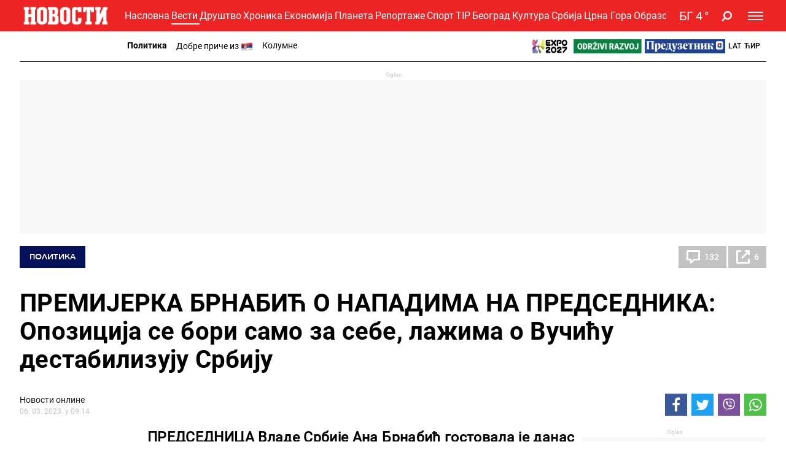

--- FILE ---
content_type: text/html; charset=UTF-8
request_url: https://www.novosti.rs/c/vesti/politika/1211723/premijerka-brnabic-napadima-predsednika-opozicija-bori-samo-sebe-lazima-vucicu-destabilizuju-srbiju
body_size: 53071
content:
<!DOCTYPE html>
<html lang="sr">
    <head>
        <script type="text/javascript">
            var domain = window.location.hostname;
            if(domain == 'tip.rs' || domain == "www.tip.rs"){
                if(window.location.pathname != '/'){
                    window.location = 'https://www.novosti.rs' + window.location.pathname;
                }
            }

            if(domain == 'recepti.novosti.rs' || domain == "www.recepti.novosti.rs"){
                if(window.location.pathname != '/'){
                    window.location = 'https://www.novosti.rs' + window.location.pathname;
                }
            }
        </script>
        <link rel="shortcut icon" href="/favicon.ico">
        <meta charset="UTF-8">
        <meta name="viewport" content="width=device-width, initial-scale=1">
        <meta name="robots" content="max-image-preview:large">
                                    <script type="text/javascript">
                                let adsKeywords = {
                                    pageType: "article",
                                    category: "Vesti",
                                    subcategory: "Politika",
                                    articleId: "1211723",                            
                                    articleTags: [
                                        "Ана Брнабић", "Ана Брнабић","премијерка", "премијерка","Брнабић", "Брнабић",                                        
                                    ]                                    
                                }
                            </script>
                                
        <title>ПРЕМИЈЕРКА БРНАБИЋ О НАПАДИМА НА ПРЕДСЕДНИКА: Опозиција се бори само за себе, лажима о Вучићу дестабилизују Србију</title>
        
        <meta name="Description" content="ПРЕДСЕДНИЦА Владе Србије Ана Брнабић гостовала је данас на Телевизији Хепи, где је причала о преговорима у Бриселу и нападима на председника Александра Вучића." />
<meta name="Keywords" content="ПРЕДСЕДНИЦА Владе Србије Ана Брнабић гостовала је данас на Телевизији Хепи, где је причала о преговорима у Бриселу и нападима на председника Александра Вучића." />
<meta property="og:image" content="https://www.novosti.rs/data/images/2023-03-06/326308_screenshot-2023-03-06-091207_f.jpg" />
<meta property="fb:app_id" content="261398138896368" />
<meta property="og:title" content="ПРЕМИЈЕРКА БРНАБИЋ О НАПАДИМА НА ПРЕДСЕДНИКА: Опозиција се бори само за себе, лажима о Вучићу дестабилизују Србију" />
<meta property="og:type" content="article" />
<meta property="og:url" content="https://www.novosti.rs/c/vesti/politika/1211723/premijerka-brnabic-napadima-predsednika-opozicija-bori-samo-sebe-lazima-vucicu-destabilizuju-srbiju" />
<meta property="og:site_name" content="NOVOSTI" />
<meta property="og:description" content="ПРЕДСЕДНИЦА Владе Србије Ана Брнабић гостовала је данас на Телевизији Хепи, где је причала о преговорима у Бриселу и нападима на председника Александра Вучића." />
<meta name="twitter:site" content="@Novostionline" />
<meta name="twitter:title" content="ПРЕМИЈЕРКА БРНАБИЋ О НАПАДИМА НА ПРЕДСЕДНИКА: Опозиција се бори само за себе, лажима о Вучићу дестабилизују Србију" />
<meta name="twitter:card" content="summary_large_image" />
<meta name="twitter:creator" content="@Novostionline" />
<meta name="twitter:description" content="ПРЕДСЕДНИЦА Владе Србије Ана Брнабић гостовала је данас на Телевизији Хепи, где је причала о преговорима у Бриселу и нападима на председника Александра Вучића." />
<meta name="twitter:image" content="https://www.novosti.rs/data/images/2023-03-06/326308_screenshot-2023-03-06-091207_f.jpg" />
<meta property="mrf:sections" content="Вести;Политика" />        
                
        <link rel="shortcut icon" href="/favicon.ico">

        <meta name="referrer" content="no-referrer-when-downgrade">

        <!--ios compatibility-->
        <meta name="apple-mobile-web-app-capable" content="yes">
        <meta name="apple-mobile-web-app-title" content="Novosti.rs">
        <link rel="apple-touch-icon" href="/files/apple-icon-144x144.png?v=105">


        <!--Android compatibility-->

        <meta name="mobile-web-app-capable" content="yes">
        <meta name="application-name" content="Novosti.rs">
        <link rel="icon" type="image/png" href="/files/android-icon-192x192.png?v=105">

        <!-- PRELOAD -->
        <link rel="preconnect" href="https://fonts.gstatic.com" crossorigin>
        <link rel="preconnect" href="https://fonts.googleapis.com" crossorigin>
        <link rel="preload" as="font" href="/files/css/fonts/roboto_bold/Roboto-Bold.woff" type="font/woff" crossorigin="anonymous">
        <link rel="preload" as="font" href="/files/css/fonts/roboto_regular/Roboto-Regular.woff" type="font/woff" crossorigin="anonymous">
        <link rel="preload" as="font" href="/files/css/fonts/roboto_light/Roboto-Light.woff" type="font/woff" crossorigin="anonymous">
        <link rel="preload" as="font" href="/files/css/fonts/roboto_medium/Roboto-Medium.woff" type="font/woff" crossorigin="anonymous">
        <link rel="preload" as="font" href="/files/css/fonts/Awesome/fontawesome-webfont.woff2?v=4.7.0" type="font/woff2" crossorigin="anonymous">
        <link rel="preload" as="font" href="/files/css/fonts/avenir_heavy/Avenir-Heavy.woff" type="font/woff" crossorigin="anonymous">
        <link rel="preload" as="font" href="/files/css/fonts/Avenir-BookOblique/AvenirLT-BookOblique.woff" type="font/woff" crossorigin="anonymous">
                        
        <!--Page plugin Css files-->
        <link rel="preload" as="style" href="/files/css/owl.carousel_1.css?v=105">
        <link rel="preload" as="style" href="/files/css/jquery.mCustomScrollbar_1.css?v=105">
        <link rel="preload" as="style" href="/files/css/chartist_1.css?v=105">
        <link rel="preload" as="style" href="/files/css/swiper.css?v=105">
        <link rel="preload" as="style" href="/files/css/dark-theme_1.css?v=105">
        <link rel="preload" as="style" href="/files/css/custom.css?v=105">


        
        <link href="/files/css/owl.carousel_1.css?v=105" rel="stylesheet" type="text/css"/>
        <link href="/files/css/jquery.mCustomScrollbar_1.css?v=105" rel="stylesheet" type="text/css"/>
        <link href="/files/css/chartist_1.css?v=105" rel="stylesheet" type="text/css"/>
        <link href="/files/css/swiper.css?v=105" rel="stylesheet" type="text/css"/>
        
        <!--Core CSS file-->
        <link href="/files/css/dark-theme_1.css?v=105" rel="stylesheet" type="text/css"/>
        <link href="/files/css/custom.css?v=105" rel="stylesheet" type="text/css"/>
        <link rel="preload" as="style" href="/files/css/jquery.fancybox.min.css">     
        <link href="/files/css/jquery.fancybox.min.css" rel="stylesheet" type="text/css"/> 


        


        <link rel="preload" as="script" href="/files/js/jquery.min.js?v=105">
        <link rel="preload" as="script" href="/files/js/bootstrap.bundle.min.js?v=105">
        <link rel="preload" as="script" href="/files/js/owl.carousel.min.js?v=105">
        <link rel="preload" as="script" href="/files/js/minify/jquery.mCustomScrollbar.js?v=105">
        <link rel="preload" as="script" href="/files/js/minify/chartist.js?v=105">
        <link rel="preload" as="script" href="/files/js/jquery.fancybox.min.js?v=105">
        <link rel="preload" as="script" href="/files/js/minify/poll.js?v=105">
        <link rel="preload" as="script" href="/files/js/swiper.min.js?v=105">
        <link rel="preload" as="script" href="/files/js/dark-theme/main.js?v=105" >
        

                
        <link href="/files/css/jquery.fancybox.min.css" media="screen" rel="stylesheet" type="text/css" />
<link href="https://www.novosti.rs/amp/vesti/politika/1211723/premijerka-brnabic-napadima-predsednika-opozicija-bori-samo-sebe-lazima-vucicu-destabilizuju-srbiju" rel="amphtml" />
<link href="https://www.novosti.rs/c/vesti/politika/1211723/premijerka-brnabic-napadima-predsednika-opozicija-bori-samo-sebe-lazima-vucicu-destabilizuju-srbiju" rel="canonical" />
<link href="https://www.novosti.rs/vesti/politika/1211723/premijerka-brnabic-napadima-predsednika-opozicija-bori-samo-sebe-lazima-vucicu-destabilizuju-srbiju" hreflang="sr-Latn-rs" rel="alternate" />
<link href="https://www.novosti.rs/c/vesti/politika/1211723/premijerka-brnabic-napadima-predsednika-opozicija-bori-samo-sebe-lazima-vucicu-destabilizuju-srbiju" hreflang="sr-Cyrl-rs" rel="alternate" />
<link href="https://www.novosti.rs/data/images/2023-03-06/326308_screenshot-2023-03-06-091207_f.jpg?ts=1678096113" rel="preload" />
<link href="https://www.novosti.rs/data/images/2023-03-06/326308_screenshot-2023-03-06-091207_fmob.jpg?ts=1678096113" rel="preload" />
<link href="https://www.novosti.rs/data/images/2023-03-06/326308_screenshot-2023-03-06-091207_kf.jpg?ts=1678096113" rel="preload" />
<link href="https://www.novosti.rs/data/images/2023-03-06/326308_screenshot-2023-03-06-091207_kfmob.jpg?ts=1678096113" rel="preload" />
                
                
         <script>window.gdprAppliesGlobally=true;if(!("cmp_id" in window)||window.cmp_id<1){window.cmp_id=0}if(!("cmp_cdid" in window)){window.cmp_cdid="0d30bf1684bc"}if(!("cmp_params" in window)){window.cmp_params=""}if(!("cmp_host" in window)){window.cmp_host="a.delivery.consentmanager.net"}if(!("cmp_cdn" in window)){window.cmp_cdn="cdn.consentmanager.net"}if(!("cmp_proto" in window)){window.cmp_proto="https:"}if(!("cmp_codesrc" in window)){window.cmp_codesrc="1"}window.cmp_getsupportedLangs=function(){var b=["DE","EN","FR","IT","NO","DA","FI","ES","PT","RO","BG","ET","EL","GA","HR","LV","LT","MT","NL","PL","SV","SK","SL","CS","HU","RU","SR","ZH","TR","UK","AR","BS"];if("cmp_customlanguages" in window){for(var a=0;a<window.cmp_customlanguages.length;a++){b.push(window.cmp_customlanguages[a].l.toUpperCase())}}return b};window.cmp_getRTLLangs=function(){var a=["AR"];if("cmp_customlanguages" in window){for(var b=0;b<window.cmp_customlanguages.length;b++){if("r" in window.cmp_customlanguages[b]&&window.cmp_customlanguages[b].r){a.push(window.cmp_customlanguages[b].l)}}}return a};window.cmp_getlang=function(j){if(typeof(j)!="boolean"){j=true}if(j&&typeof(cmp_getlang.usedlang)=="string"&&cmp_getlang.usedlang!==""){return cmp_getlang.usedlang}var g=window.cmp_getsupportedLangs();var c=[];var f=location.hash;var e=location.search;var a="languages" in navigator?navigator.languages:[];if(f.indexOf("cmplang=")!=-1){c.push(f.substr(f.indexOf("cmplang=")+8,2).toUpperCase())}else{if(e.indexOf("cmplang=")!=-1){c.push(e.substr(e.indexOf("cmplang=")+8,2).toUpperCase())}else{if("cmp_setlang" in window&&window.cmp_setlang!=""){c.push(window.cmp_setlang.toUpperCase())}else{if(a.length>0){for(var d=0;d<a.length;d++){c.push(a[d])}}}}}if("language" in navigator){c.push(navigator.language)}if("userLanguage" in navigator){c.push(navigator.userLanguage)}var h="";for(var d=0;d<c.length;d++){var b=c[d].toUpperCase();if(g.indexOf(b)!=-1){h=b;break}if(b.indexOf("-")!=-1){b=b.substr(0,2)}if(g.indexOf(b)!=-1){h=b;break}}if(h==""&&typeof(cmp_getlang.defaultlang)=="string"&&cmp_getlang.defaultlang!==""){return cmp_getlang.defaultlang}else{if(h==""){h="EN"}}h=h.toUpperCase();return h};(function(){var u=document;var v=u.getElementsByTagName;var h=window;var o="";var b="_en";if("cmp_getlang" in h){o=h.cmp_getlang().toLowerCase();if("cmp_customlanguages" in h){for(var q=0;q<h.cmp_customlanguages.length;q++){if(h.cmp_customlanguages[q].l.toUpperCase()==o.toUpperCase()){o="en";break}}}b="_"+o}function x(i,e){var w="";i+="=";var s=i.length;var d=location;if(d.hash.indexOf(i)!=-1){w=d.hash.substr(d.hash.indexOf(i)+s,9999)}else{if(d.search.indexOf(i)!=-1){w=d.search.substr(d.search.indexOf(i)+s,9999)}else{return e}}if(w.indexOf("&")!=-1){w=w.substr(0,w.indexOf("&"))}return w}var k=("cmp_proto" in h)?h.cmp_proto:"https:";if(k!="http:"&&k!="https:"){k="https:"}var g=("cmp_ref" in h)?h.cmp_ref:location.href;var j=u.createElement("script");j.setAttribute("data-cmp-ab","1");var c=x("cmpdesign","cmp_design" in h?h.cmp_design:"");var f=x("cmpregulationkey","cmp_regulationkey" in h?h.cmp_regulationkey:"");var r=x("cmpgppkey","cmp_gppkey" in h?h.cmp_gppkey:"");var n=x("cmpatt","cmp_att" in h?h.cmp_att:"");j.src=k+"//"+h.cmp_host+"/delivery/cmp.php?"+("cmp_id" in h&&h.cmp_id>0?"id="+h.cmp_id:"")+("cmp_cdid" in h?"&cdid="+h.cmp_cdid:"")+"&h="+encodeURIComponent(g)+(c!=""?"&cmpdesign="+encodeURIComponent(c):"")+(f!=""?"&cmpregulationkey="+encodeURIComponent(f):"")+(r!=""?"&cmpgppkey="+encodeURIComponent(r):"")+(n!=""?"&cmpatt="+encodeURIComponent(n):"")+("cmp_params" in h?"&"+h.cmp_params:"")+(u.cookie.length>0?"&__cmpfcc=1":"")+"&l="+o.toLowerCase()+"&o="+(new Date()).getTime();j.type="text/javascript";j.async=true;if(u.currentScript&&u.currentScript.parentElement){u.currentScript.parentElement.appendChild(j)}else{if(u.body){u.body.appendChild(j)}else{var t=v("body");if(t.length==0){t=v("div")}if(t.length==0){t=v("span")}if(t.length==0){t=v("ins")}if(t.length==0){t=v("script")}if(t.length==0){t=v("head")}if(t.length>0){t[0].appendChild(j)}}}var m="js";var p=x("cmpdebugunminimized","cmpdebugunminimized" in h?h.cmpdebugunminimized:0)>0?"":".min";var a=x("cmpdebugcoverage","cmp_debugcoverage" in h?h.cmp_debugcoverage:"");if(a=="1"){m="instrumented";p=""}var j=u.createElement("script");j.src=k+"//"+h.cmp_cdn+"/delivery/"+m+"/cmp"+b+p+".js";j.type="text/javascript";j.setAttribute("data-cmp-ab","1");j.async=true;if(u.currentScript&&u.currentScript.parentElement){u.currentScript.parentElement.appendChild(j)}else{if(u.body){u.body.appendChild(j)}else{var t=v("body");if(t.length==0){t=v("div")}if(t.length==0){t=v("span")}if(t.length==0){t=v("ins")}if(t.length==0){t=v("script")}if(t.length==0){t=v("head")}if(t.length>0){t[0].appendChild(j)}}}})();window.cmp_addFrame=function(b){if(!window.frames[b]){if(document.body){var a=document.createElement("iframe");a.style.cssText="display:none";if("cmp_cdn" in window&&"cmp_ultrablocking" in window&&window.cmp_ultrablocking>0){a.src="//"+window.cmp_cdn+"/delivery/empty.html"}a.name=b;a.setAttribute("title","Intentionally hidden, please ignore");a.setAttribute("role","none");a.setAttribute("tabindex","-1");document.body.appendChild(a)}else{window.setTimeout(window.cmp_addFrame,10,b)}}};window.cmp_rc=function(h){var b=document.cookie;var f="";var d=0;while(b!=""&&d<100){d++;while(b.substr(0,1)==" "){b=b.substr(1,b.length)}var g=b.substring(0,b.indexOf("="));if(b.indexOf(";")!=-1){var c=b.substring(b.indexOf("=")+1,b.indexOf(";"))}else{var c=b.substr(b.indexOf("=")+1,b.length)}if(h==g){f=c}var e=b.indexOf(";")+1;if(e==0){e=b.length}b=b.substring(e,b.length)}return(f)};window.cmp_stub=function(){var a=arguments;__cmp.a=__cmp.a||[];if(!a.length){return __cmp.a}else{if(a[0]==="ping"){if(a[1]===2){a[2]({gdprApplies:gdprAppliesGlobally,cmpLoaded:false,cmpStatus:"stub",displayStatus:"hidden",apiVersion:"2.0",cmpId:31},true)}else{a[2](false,true)}}else{if(a[0]==="getUSPData"){a[2]({version:1,uspString:window.cmp_rc("")},true)}else{if(a[0]==="getTCData"){__cmp.a.push([].slice.apply(a))}else{if(a[0]==="addEventListener"||a[0]==="removeEventListener"){__cmp.a.push([].slice.apply(a))}else{if(a.length==4&&a[3]===false){a[2]({},false)}else{__cmp.a.push([].slice.apply(a))}}}}}}};window.cmp_gpp_ping=function(){return{gppVersion:"1.0",cmpStatus:"stub",cmpDisplayStatus:"hidden",supportedAPIs:["tcfca","usnat","usca","usva","usco","usut","usct"],cmpId:31}};window.cmp_gppstub=function(){var a=arguments;__gpp.q=__gpp.q||[];if(!a.length){return __gpp.q}var g=a[0];var f=a.length>1?a[1]:null;var e=a.length>2?a[2]:null;if(g==="ping"){return window.cmp_gpp_ping()}else{if(g==="addEventListener"){__gpp.e=__gpp.e||[];if(!("lastId" in __gpp)){__gpp.lastId=0}__gpp.lastId++;var c=__gpp.lastId;__gpp.e.push({id:c,callback:f});return{eventName:"listenerRegistered",listenerId:c,data:true,pingData:window.cmp_gpp_ping()}}else{if(g==="removeEventListener"){var h=false;__gpp.e=__gpp.e||[];for(var d=0;d<__gpp.e.length;d++){if(__gpp.e[d].id==e){__gpp.e[d].splice(d,1);h=true;break}}return{eventName:"listenerRemoved",listenerId:e,data:h,pingData:window.cmp_gpp_ping()}}else{if(g==="getGPPData"){return{sectionId:3,gppVersion:1,sectionList:[],applicableSections:[0],gppString:"",pingData:window.cmp_gpp_ping()}}else{if(g==="hasSection"||g==="getSection"||g==="getField"){return null}else{__gpp.q.push([].slice.apply(a))}}}}}};window.cmp_msghandler=function(d){var a=typeof d.data==="string";try{var c=a?JSON.parse(d.data):d.data}catch(f){var c=null}if(typeof(c)==="object"&&c!==null&&"__cmpCall" in c){var b=c.__cmpCall;window.__cmp(b.command,b.parameter,function(h,g){var e={__cmpReturn:{returnValue:h,success:g,callId:b.callId}};d.source.postMessage(a?JSON.stringify(e):e,"*")})}if(typeof(c)==="object"&&c!==null&&"__uspapiCall" in c){var b=c.__uspapiCall;window.__uspapi(b.command,b.version,function(h,g){var e={__uspapiReturn:{returnValue:h,success:g,callId:b.callId}};d.source.postMessage(a?JSON.stringify(e):e,"*")})}if(typeof(c)==="object"&&c!==null&&"__tcfapiCall" in c){var b=c.__tcfapiCall;window.__tcfapi(b.command,b.version,function(h,g){var e={__tcfapiReturn:{returnValue:h,success:g,callId:b.callId}};d.source.postMessage(a?JSON.stringify(e):e,"*")},b.parameter)}if(typeof(c)==="object"&&c!==null&&"__gppCall" in c){var b=c.__gppCall;window.__gpp(b.command,function(h,g){var e={__gppReturn:{returnValue:h,success:g,callId:b.callId}};d.source.postMessage(a?JSON.stringify(e):e,"*")},"parameter" in b?b.parameter:null,"version" in b?b.version:1)}};window.cmp_setStub=function(a){if(!(a in window)||(typeof(window[a])!=="function"&&typeof(window[a])!=="object"&&(typeof(window[a])==="undefined"||window[a]!==null))){window[a]=window.cmp_stub;window[a].msgHandler=window.cmp_msghandler;window.addEventListener("message",window.cmp_msghandler,false)}};window.cmp_setGppStub=function(a){if(!(a in window)||(typeof(window[a])!=="function"&&typeof(window[a])!=="object"&&(typeof(window[a])==="undefined"||window[a]!==null))){window[a]=window.cmp_gppstub;window[a].msgHandler=window.cmp_msghandler;window.addEventListener("message",window.cmp_msghandler,false)}};window.cmp_addFrame("__cmpLocator");if(!("cmp_disableusp" in window)||!window.cmp_disableusp){window.cmp_addFrame("__uspapiLocator")}if(!("cmp_disabletcf" in window)||!window.cmp_disabletcf){window.cmp_addFrame("__tcfapiLocator")}if(!("cmp_disablegpp" in window)||!window.cmp_disablegpp){window.cmp_addFrame("__gppLocator")}window.cmp_setStub("__cmp");if(!("cmp_disabletcf" in window)||!window.cmp_disabletcf){window.cmp_setStub("__tcfapi")}if(!("cmp_disableusp" in window)||!window.cmp_disableusp){window.cmp_setStub("__uspapi")}if(!("cmp_disablegpp" in window)||!window.cmp_disablegpp){window.cmp_setGppStub("__gpp")};</script> <script type="text/javascript" async src="https://securepubads.g.doubleclick.net/tag/js/gpt.js"></script>
<script type="text/javascript" async src="https://ocdn.eu/mis/wrapper/novosti.rs/28052025/prebid.js"></script>
<script type="text/javascript" async src="https://ocdn.eu/mis/wrapper/novosti.rs/20012026/ads.min.js"></script><!-- (C)2000-2020 Gemius SA - gemiusPrism  / novosti.rs/Novosti - Novi Portal - od Jula 2020/Vesti -->
<script type="text/javascript">
<!--//--><![CDATA[//><!--
var pp_gemius_identifier = 'ndBAV.NqM0IUx3eZxuVtfYXDfSTpCa8jmyEP1D1KDAr.F7';
// lines below shouldn't be edited
function gemius_pending(i) { window[i] = window[i] || function() {var x = window[i+'_pdata'] = window[i+'_pdata'] || []; x[x.length]=arguments;};};gemius_pending('gemius_hit'); gemius_pending('gemius_event'); gemius_pending('pp_gemius_hit'); gemius_pending('pp_gemius_event');(function(d,t) {try {var gt=d.createElement(t),s=d.getElementsByTagName(t)[0],l='http'+((location.protocol=='https:')?'s':''); gt.setAttribute('async','async');gt.setAttribute('defer','defer'); gt.src=l+'://gars.hit.gemius.pl/xgemius.js'; s.parentNode.insertBefore(gt,s);} catch (e) {}})(document,'script');
//--><!]]>
</script><script async src="//ads.smn.rs/dmpcnt.js?cntoid=24f41515-2164-40f7-af62-bac5269f04e3" async="async"></script><script type="text/javascript">
!function(){"use strict";function e(e){var t=!(arguments.length>1&&void 0!==arguments[1])||arguments[1],c=document.createElement("script");c.src=e,t?c.type="module":(c.async=!0,c.type="text/javascript",c.setAttribute("nomodule",""));var n=document.getElementsByTagName("script")[0];n.parentNode.insertBefore(c,n)}!function(t,c){!function(t,c,n){var a,o,r;n.accountId=c,null!==(a=t.marfeel)&&void 0!==a||(t.marfeel={}),null!==(o=(r=t.marfeel).cmd)&&void 0!==o||(r.cmd=[]),t.marfeel.config=n;var i="https://sdk.mrf.io/statics";e("".concat(i,"/marfeel-sdk.js?id=").concat(c),!0),e("".concat(i,"/marfeel-sdk.es5.js?id=").concat(c),!1)}(t,c,arguments.length>2&&void 0!==arguments[2]?arguments[2]:{})}(window,3572,{})}();
</script><script async src="//pahtsx.tech/c/novosti.rs.js"></script><link rel="dns-prefetch" href="https://c.aklamator.com" />
<script>var akla_sec="aNovRsingle";</script>
<script async src="https://s.aklamator.com/i/w.js"></script>
        <!-- Google Tag Manager -->
        <script>(function(w,d,s,l,i){w[l]=w[l]||[];w[l].push({'gtm.start':
        new Date().getTime(),event:'gtm.js'});var f=d.getElementsByTagName(s)[0],
        j=d.createElement(s),dl=l!='dataLayer'?'&l='+l:'';j.async=true;j.src=
        'https://www.googletagmanager.com/gtm.js?id='+i+dl;f.parentNode.insertBefore(j,f);
        })(window,document,'script','dataLayer','GTM-MM7NTF8');</script>
        <!-- End Google Tag Manager -->
        
        
            <!-- Google tag (gtag.js) --> 
            <script async src="https://www.googletagmanager.com/gtag/js?id=G-7XXYR8SP63"></script> 
            <script> window.dataLayer = window.dataLayer || []; 
            function gtag(){dataLayer.push(arguments);} 
            gtag('js', new Date()); gtag('config', 'G-7XXYR8SP63'); 
            </script>
                    
        <style>
            .header-bottom {
                background-color: #ED2324;
            }
        </style>     
        
    </head>
    <body>        
                <!-- Google Tag Manager (noscript) -->
        <noscript><iframe src="https://www.googletagmanager.com/ns.html?id=GTM-MM7NTF8"
        height="0" width="0" style="display:none;visibility:hidden"></iframe></noscript>
        <!-- End Google Tag Manager (noscript) -->      

         <div id="Adhesion" class="wrapperAd"></div>
        <div class="big-banner banner-left" >
         <div id="Branding_Left" class="wrapperAd"></div>        </div>
        
        <div class="big-banner banner-right" >
         <div id="Branding_Right" class="wrapperAd"></div>        </div>

                            <header data-category="#ED2324">
                        <div class="header-inner">
                            <section class="d-none text-center category-bg header-top">
                                <div class="container">
                                    <div class="banner mx-auto">
                                        
                                    </div>
                                </div>
                            </section>
                            <section class="header-bottom category-bg">
                                <div class="container">
                                    <nav class="navbar  navbar-dark p-0">
                                        <a class="navbar-brand mr-1" href="https://www.novosti.rs/c">
                                            <img srcset="/files/img/logo-small.png?v=105 200w, /files/img/logo-small.png?v=105 120w" src="/files/img/logo-small.png?v=105" alt=""/>
                                        </a>

                                        	<ul class='d-none d-lg-block category-menu owl-carousel list-unstyled mb-0'><li><a class='' href='/c'>Насловна</a></li><li class='d-lg-none'><a class='' href='/c/najnovije-vesti'>Најновије</a></li><li><a class='active' href='/c/vesti'>Вести</a></li><li><a class='' href='/c/drustvo'>Друштво</a></li><li><a class='' href='/c/hronika'>Хроника</a></li><li><a class='' href='/c/ekonomija'>Економија</a></li><li><a class='' href='/c/planeta'>Планета</a></li><li><a class='' href='/c/reportaze'>Репортаже</a></li><li><a class='' href='/c/sport'>Спорт</a></li><li><a class='' href='/c/tip'>TIP</a></li><li><a class='' href='/c/beograd'>Београд</a></li><li><a class='' href='/c/kultura'>Култура</a></li><li><a class='' href='/c/srbija'>Србија</a></li><li><a class='' href='/c/crna-gora'>Црна Гора</a></li><li><a class='' href='/c/obrazovanje'>Образовање</a></li></ul>                                        
                                        
                                        <ul class="language-menu list-unstyled d-flex align-items-center ml-auto mb-0 d-lg-none">
                                            <li><a class='lat-link active' href="/">Lat</a></li>
                                            <li><a class='cir-link' href="/c">Ћир</a></li>
                                        </ul>

                                        
                <a href='/vremenska-prognoza-za-gradove-beograd-nis-novi-sad/792680/beograd' class='weather d-flex align-items-center ml-1 ml-xm-3'>
                    <div class='weather-temperature'><span class='mr-1'>БГ</span><span>4 </span>&deg;</div>
                    
                
                </a>
                                                        <a title='Pretraga' href="/c/pretraga" class="search-icon fa fa-search ml-2 ml-xm-3"></a>


                                        
                <button class='navbar-toggler ml-1 ml-xm-3' type='button' data-toggle='collapse' data-target='#main-menu' aria-controls='main-menu' aria-expanded='false' aria-label='Toggle navigation'>
                    <span></span>
                    <span></span>
                    <span></span>
                </button>

                <div class='collapse navbar-collapse' id='main-menu'>
                    <div class='menu-wrapper'>
                        <ul class='navbar-nav main-menu flex-lg-row list-unstyled'>
                
                    <li class='main-menu-item d-block d-lg-none' data-category='#ed2324'>
                        <a class='text-uppercase' href='/c'>
                            <span class='menu-text category-border'>Насловна</span> 
                        </a>
                    </li>
                    <li class='main-menu-item d-block d-lg-none' data-category='#ed2324'>
                        <a class='text-uppercase' href='/c/najnovije-vesti'>
                            <span class='menu-text category-border'>Најновије вести</span> 
                        </a>
                    </li>
                        
                            <li class='main-menu-item' data-category='#ED2324'>
                                <a class='text-uppercase' href='/c/vesti'>
                                    <span class='menu-text category-border'>Вести</span> 
                                    <span class='fa fa-angle-up toggle-submenu'></span>
                                </a>

                        
                                <ul class='submenu list-unstyled'>
                            <li class='submenu-item'><a href='/c/vesti/politika'>Политика</a></li><li class='submenu-item'><a href='/c/vesti/dobre-price'>Добре приче из </a></li><li class='submenu-item'><a href='/c/vesti/kolumne'>Колумне</a></li>
                                </ul>
                            
                            </li>
                        
                            <li class='main-menu-item' data-category='#980606'>
                                <a class='text-uppercase' href='/c/drustvo'>
                                    <span class='menu-text category-border'>Друштво</span> 
                                    <span class='fa fa-angle-down toggle-submenu'></span>
                                </a>

                        
                                <ul class='submenu list-unstyled'>
                            <li class='submenu-item'><a href='/c/drustvo/vesti'>Вести</a></li><li class='submenu-item'><a href='/c/drustvo/feljton'>Фељтон</a></li><li class='submenu-item'><a href='/c/drustvo/penzioneri'>Пензионери</a></li>
                                </ul>
                            
                            </li>
                        
                            <li class='main-menu-item' data-category='#008080'>
                                <a class='text-uppercase' href='/c/hronika'>
                                    <span class='menu-text category-border'>Хроника</span> 
                                    <span class='fa fa-angle-down toggle-submenu'></span>
                                </a>

                        
                                <ul class='submenu list-unstyled'>
                            <li class='submenu-item'><a href='/c/hronika/zlocin'>Злочин</a></li><li class='submenu-item'><a href='/c/hronika/hapsenja-i-istraga'>Хапшења и истрага</a></li><li class='submenu-item'><a href='/c/hronika/sudjenja'>Суђења</a></li><li class='submenu-item'><a href='/c/hronika/nesrece'>Несреће</a></li>
                                </ul>
                            
                            </li>
                        
                            <li class='main-menu-item' data-category='#981C8F'>
                                <a class='text-uppercase' href='/c/recepti'>
                                    <span class='menu-text category-border'>Рецепти</span> 
                                    <span class='fa fa-angle-down toggle-submenu'></span>
                                </a>

                        
                                <ul class='submenu list-unstyled'>
                            <li class='submenu-item'><a href='/c/recepti/torte-i-kolaci'>Торте и колачи</a></li><li class='submenu-item'><a href='/c/recepti/salate-i-corbe'>Салате и чорбе</a></li><li class='submenu-item'><a href='/c/recepti/bakini-recepti'>Бакини рецепти</a></li><li class='submenu-item'><a href='/c/recepti/rucak-dana'>Ручак дана</a></li><li class='submenu-item'><a href='/c/recepti/peciva-i-pite'>Пецива и пите</a></li><li class='submenu-item'><a href='/c/recepti/posalji-recept'>Пошаљи рецепт</a></li>
                                </ul>
                            
                            </li>
                        
                            <li class='main-menu-item' data-category='#99005b'>
                                <a title='Magazin Novosti' class='text-uppercase' href='https://www.magazin.novosti.rs#utm_source=novosti&utm_medium=web&utm_campaign=2026-01-24'>
                                    <span class='menu-text category-border'>Magazin</span> 
                                </a>
                            </li>
                        
                            <li class='main-menu-item' data-category='#008000'>
                                <a class='text-uppercase' href='/c/ekonomija'>
                                    <span class='menu-text category-border'>Економија</span> 
                                    <span class='fa fa-angle-down toggle-submenu'></span>
                                </a>

                        
                                <ul class='submenu list-unstyled'>
                            <li class='submenu-item'><a href='/c/ekonomija/vesti'>Вести</a></li><li class='submenu-item'><a href='/c/ekonomija/poljoprivreda'>Пољопривреда</a></li><li class='submenu-item'><a href='/c/ekonomija/preduzetnik'>Предузетник</a></li>
                                </ul>
                            
                            </li>
                        
                            <li class='main-menu-item' data-category='#005B8C'>
                                <a class='text-uppercase' href='/c/planeta'>
                                    <span class='menu-text category-border'>Планета</span> 
                                    <span class='fa fa-angle-down toggle-submenu'></span>
                                </a>

                        
                                <ul class='submenu list-unstyled'>
                            <li class='submenu-item'><a href='/c/planeta/svet'>Свет</a></li><li class='submenu-item'><a href='/c/planeta/region'>Регион</a></li>
                                </ul>
                            
                            </li>
                        
                            <li class='main-menu-item' data-category='#28B2F0'>
                                <a class='text-uppercase' href='/c/reportaze'>
                                    <span class='menu-text category-border'>Репортаже</span> 
                                    <span class='fa fa-angle-down toggle-submenu'></span>
                                </a>

                        
                                <ul class='submenu list-unstyled'>
                            <li class='submenu-item'><a href='/c/reportaze/vesti'>Вести</a></li><li class='submenu-item'><a href='/c/reportaze/najplemenitiji-podvig'>Најплеменитији подвиг</a></li>
                                </ul>
                            
                            </li>
                        
                            <li class='main-menu-item' data-category='#99005b'>
                                <a href='/expo-2027'>
                                    <span class='menu-text'>
                                        <img src='/files/img/expo27/header-logo.png' height='20'>
                                    </span>
                                </a>
                            </li>
                            <li class='main-menu-item' data-category='#99005b'>
                                <a href='/odrzivi-razvoj'>
                                    <span class='menu-text'>
                                        <img src='/files/img/odrzivi-razvoj.png' height='20'>
                                    </span>
                                </a>
                            </li>
                            <li class='main-menu-item' data-category='#99005b'>
                                <a href='/ekonomija/preduzetnik'>
                                    <span class='menu-text'>
                                        <img src='/files/img/preduzetnik-logo.png' height='20'>
                                    </span>
                                </a>
                            </li>
                        
                                <li class='main-menu-item' data-category='#ed2324'>
                                    <a class='text-uppercase' target='_blank' href='https://video.novosti.rs/' title='Video redakcija Novosti'>
                                        <span class='menu-text category-border'>Видео</span> 
                                    </a>
                                </li>
                        
                            <li class='main-menu-item' data-category='#636D17'>
                                <a class='text-uppercase' href='/c/sport'>
                                    <span class='menu-text category-border'>Спорт</span> 
                                    <span class='fa fa-angle-down toggle-submenu'></span>
                                </a>

                        
                                <ul class='submenu list-unstyled'>
                            <li class='submenu-item'><a href='/c/sport/fudbal' style='display: inline-block;margin: 5px 0;'><img src='/files/img/soccer-fudbal-logo.png' height='30px'></a></li><li class='submenu-item'><a href='/c/sport/kosarka'>Кошарка</a></li><li class='submenu-item'><a href='/c/sport/tenis'>Тенис</a></li><li class='submenu-item'><a href='/c/sport/ostali-sportovi'>Остали спортови</a></li><li class='submenu-item'><a href='/sport/sportski-video'>Спортски видео</a></li><li class='submenu-item'><a href='/soccerbet' style='display: inline-block;margin: 5px 0;'><img src='/files/img/soccer-logo-meni.png' height='30px'></a></li>
                                </ul>
                            
                            </li>
                        
                            <li class='main-menu-item' data-category='#FFD231'>
                                <a class='text-uppercase' href='/c/tip'>
                                    <span class='menu-text category-border'>TIP</span> 
                                    <span class='fa fa-angle-down toggle-submenu'></span>
                                </a>

                        
                                <ul class='submenu list-unstyled'>
                            <li class='submenu-item'><a href='/c/tip/tip-fudbal'>Тип фудбал</a></li><li class='submenu-item'><a href='/c/tip/tip-dana'>Тип дана</a></li><li class='submenu-item'><a href='/c/tip/tip-ostali-sportovi'>ТИП остали спортови</a></li><li class='submenu-item'><a href='/c/tip/tip-asova'>Тип Асова</a></li><li class='submenu-item'><a href='/c/tip/vesti'>Вести</a></li>
                                </ul>
                            
                            </li>
                        
                                <li class='main-menu-item' data-category='#2424D9'>
                                    <a class='text-uppercase' href='/c/panorama'>
                                        <span class='menu-text category-border'>Панорама</span> 
                                    </a>
                                </li>

                            
                                <li class='main-menu-item' data-category='#004E46'>
                                    <a class='text-uppercase' href='/c/beograd'>
                                        <span class='menu-text category-border'>Београд</span> 
                                    </a>
                                </li>

                            
                            <li class='main-menu-item' data-category='#622956'>
                                <a class='text-uppercase' href='/c/kultura'>
                                    <span class='menu-text category-border'>Култура</span> 
                                    <span class='fa fa-angle-down toggle-submenu'></span>
                                </a>

                        
                                <ul class='submenu list-unstyled'>
                            <li class='submenu-item'><a href='/c/kultura/vesti'>Вести</a></li><li class='submenu-item'><a href='/c/kultura/dodatak-kultura'>Додатак Култура</a></li><li class='submenu-item'><a href='/c/kultura/tv-novosti'>ТВ Новости</a></li>
                                </ul>
                            
                            </li>
                        
                                <li class='main-menu-item' data-category='#6020BB'>
                                    <a class='text-uppercase' href='/c/dr-novosti'>
                                        <span class='menu-text category-border'>Др Новости</span> 
                                    </a>
                                </li>

                            
                                <li class='main-menu-item' data-category='#D6903D'>
                                    <a class='text-uppercase' href='/c/srbija'>
                                        <span class='menu-text category-border'>Србија</span> 
                                    </a>
                                </li>

                            
                                <li class='main-menu-item' data-category='#6C6D68'>
                                    <a class='text-uppercase' href='/c/crna-gora'>
                                        <span class='menu-text category-border'>Црна Гора</span> 
                                    </a>
                                </li>

                            
                                <li class='main-menu-item' data-category='#0C179C'>
                                    <a class='text-uppercase' href='/c/republika-srpska'>
                                        <span class='menu-text category-border'>Република Српска</span> 
                                    </a>
                                </li>

                            
                                <li class='main-menu-item' data-category='#DE788C'>
                                    <a class='text-uppercase' href='/c/scena'>
                                        <span class='menu-text category-border'>Сцена</span> 
                                    </a>
                                </li>

                            
                                <li class='main-menu-item' data-category='#4E8914'>
                                    <a class='text-uppercase' href='/c/obrazovanje'>
                                        <span class='menu-text category-border'>Образовање</span> 
                                    </a>
                                </li>

                            
                                <li class='main-menu-item' data-category='#ED2324'>
                                    <a class='text-uppercase' href='/c/galerije'>
                                        <span class='menu-text category-border'>Галерије</span> 
                                    </a>
                                </li>

                            
                <li class='main-menu-item' data-category='#ed2324'>
                        <a class='text-uppercase' target='_blank' href='https://citulje.novosti.rs/'>
                            <span class='menu-text category-border'>Čitulje</span>
                        </a>
                </li>
                
                <li class='main-menu-item' data-category='#ed2324'>
                        <a class='text-uppercase' target='_blank' href='https://www.nportal.rs/'>
                            <span class='menu-text category-border'>Нпортал</span>
                        </a>
                </li>
                
                <li class='main-menu-item' data-category='#ed2324'>
                        <a class='text-uppercase' target='_blank' href='https://radionovosti.com/'>
                            <span class='menu-text category-border'>Дигитални радио</span>
                        </a>
                </li>
                
                        </ul>
                    </div>
                </div>
                                                        
                                    </nav>
                                </div>
                            </section>
                        </div>
                    </header>
                                
                    
                <div class='new-mobile-menu-wrapper'>
                    <div class='category-menu-wrapper'>                   
                        <ul class='d-lg-none category-menu-mobile list-unstyled mb-0'>
                
                            <li>
                                <a class='' href='/c/vesti'>
                                    Вести
                                </a>
                            </li>

                        
                            <li>
                                <a class='' href='/c/drustvo'>
                                    Друштво
                                </a>
                            </li>

                        
                            <li>
                                <a class='' href='/c/hronika'>
                                    Хроника
                                </a>
                            </li>

                        
                            <li>
                                <a class='' href='/c/recepti'>
                                    Рецепти
                                </a>
                            </li>

                        
                            <li>
                                <a class='' href='/c/ekonomija'>
                                    Економија
                                </a>
                            </li>

                        
                            <li>
                                <a class='' href='/c/planeta'>
                                    Планета
                                </a>
                            </li>

                        
                            <li>
                                <a class='' href='/c/reportaze'>
                                    Репортаже
                                </a>
                            </li>

                        
                            <li>
                                <a class='' href='/c/sport'>
                                    Спорт
                                </a>
                            </li>

                        
                            <li>
                                <a class='' href='/c/tip'>
                                    TIP
                                </a>
                            </li>

                        
                            <li>
                                <a class='' href='/c/panorama'>
                                    Панорама
                                </a>
                            </li>

                        
                            <li>
                                <a class='' href='/c/beograd'>
                                    Београд
                                </a>
                            </li>

                        
                            <li>
                                <a class='' href='/c/kultura'>
                                    Култура
                                </a>
                            </li>

                        
                            <li>
                                <a class='' href='/c/dr-novosti'>
                                    Др Новости
                                </a>
                            </li>

                        
                            <li>
                                <a class='' href='/c/srbija'>
                                    Србија
                                </a>
                            </li>

                        
                            <li>
                                <a class='' href='/c/crna-gora'>
                                    Црна Гора
                                </a>
                            </li>

                        
                            <li>
                                <a class='' href='/c/republika-srpska'>
                                    Република Српска
                                </a>
                            </li>

                        
                            <li>
                                <a class='' href='/c/scena'>
                                    Сцена
                                </a>
                            </li>

                        
                            <li>
                                <a class='' href='/c/odrzivi-razvoj'>
                                    Одрживи развој
                                </a>
                            </li>

                        <li><a class='' href='/c/obrazovanje'>Образовање</a></li>
                            <li>
                                <a class='' href='/c/galerije'>
                                    Галерије
                                </a>
                            </li>

                        
                            <li>
                                <a target='_blank' href='https://citulje.novosti.rs/'>
                                    Čitulje
                                </a>
                            </li>
                
                            <li>
                                    <a target='_blank' href='https://www.nportal.rs/'>
                                        Нпортал
                                    </a>
                            </li>
                
                            <li>
                                    <a target='_blank' href='https://radionovosti.com/'>
                                        Дигитални радио
                                    </a>
                            </li>
                
                        </ul>
                    </div>
                
                <nav class='subcategory-nav d-block bg-white'>
                    <div class='container d-flex'>
                        <ul class='subcategory-menu list-unstyled d-flex mb-0'>
                <li class='subcategory-item'><a class='active'  href='/c/vesti/politika'>Политика</a></li><li class='subcategory-item'><a  href='/c/vesti/dobre-price'>Добре приче из <img src="/files/img/flag-new/srbija.png" width="20" height="20"></a></li><li class='subcategory-item'><a  href='/c/vesti/kolumne'>Колумне</a></li>
                        </ul>
                        <ul class='language-menu list-unstyled d-none d-lg-flex align-items-center ml-auto mb-0'>
                        <li class='mr-1'><a title='EXPO 2027' href='/expo-2027'><img alt='EXPO 2027' src='/files/img/expo27/header-logo.png' height='23px'></a></li>
                            <li class='mr-1'><a title='Odrzivi razvoj' href='/odrzivi-razvoj'><img alt='Odrzivi razvoj' src='/files/img/odrzivi-razvoj.png' height='23px'></a></li>
                            <li class='mr-1'><a title='Preduzetnik' href='/ekonomija/preduzetnik'><img alt='Preduzetnik' src='/files/img/preduzetnik-logo.png' height='23px'></a></li>
                            <li class='mr-1'><a class='lat-link' href='/'>Lat</a></li>
                            <li class='mr-2'><a class='cir-link' href='/c'>Ћир</a></li>
                        </ul>
                    </div>
                </nav>
            </div>
                
                                  
        
        
        <main>
            <div class='main-separator pb-1 pb-lg-2'></div>
             <div class='container desktop-bnr d-none d-lg-block'><div class='bnr billboard w-100 mb-1 mb-lg-2 w-100 bnr-mobile-100 bnr-desktop-250 bnr-vertical-content-mobile bnr-vertical-content-desktop'><div class='text-center'><div id="Billboard" class="wrapperAd"></div></div></div></div>            

<div class="page-content-wrapper">
    <div class="container">
        <div class="single-news mb-3 mt-3" data-category="#051259">
            <section class="single-news-header">
                <div class="d-flex justify-content-between  mb-4">
                    <a href="/c/vesti/politika" class="news-item-category category-bg rounded-0 text-white text-uppercase btn px-3 py-1">Политика</a>

                    <div class="news-info d-flex align-items-center justify-content-between">
                        <div class="social-sharing d-flex align-items-center">
                                                            <a class="news-comments-reference news-comment align-items-center d-flex">
                                    <span class="news-comment-icon d-block"></span>
                                    <span class="news-comment-number d-block">132</span>
                                </a>
                                                        <a href="#" class="news-share d-flex align-items-center">
                                <span class="news-share-icon d-block"></span>
                                <span class="news-share-number d-block number-of-shares" data-number-of-shares='6'>6</span>
                            </a>
                        </div>
                    </div><!--.news-info end-->
                </div>

                <h1 class="news-title mb-3 order-2 h2 pb-3 pt-3">
                    ПРЕМИЈЕРКА БРНАБИЋ О НАПАДИМА НА ПРЕДСЕДНИКА: Опозиција се бори само за себе, лажима о Вучићу дестабилизују Србију                </h1>

                <div class="news-info d-flex  align-items-center justify-content-between mt-lg-3 mb-lg-3 mt-1 mb-1">
                    <div class="d-flex align-items-center mr-1 single-author-info">
                        
                        <div class="">
                            <a class='news-author'>Новости онлине</a>                            <p class="date-published">06. 03. 2023. у 09:14</p>
                        </div>
                    </div>
                    <div class="social-sharing d-flex align-items-center">
                        <div class='add-reaction' data-news-id="1211723">
                            
                <a class="fa fa-facebook" href="https://www.facebook.com/sharer.php?u=https%3A%2F%2Fwww.novosti.rs%2Fc%2Fvesti%2Fpolitika%2F1211723%2Fpremijerka-brnabic-napadima-predsednika-opozicija-bori-samo-sebe-lazima-vucicu-destabilizuju-srbiju" target="_blank"></a>
                <a class="fa fa-twitter" href="https://twitter.com/intent/tweet?text=%D0%9F%D0%A0%D0%95%D0%9C%D0%98%D0%88%D0%95%D0%A0%D0%9A%D0%90+%D0%91%D0%A0%D0%9D%D0%90%D0%91%D0%98%D0%8B+%D0%9E+%D0%9D%D0%90%D0%9F%D0%90%D0%94%D0%98%D0%9C%D0%90+%D0%9D%D0%90+%D0%9F%D0%A0%D0%95%D0%94%D0%A1%D0%95%D0%94%D0%9D%D0%98%D0%9A%D0%90%3A+%D0%9E%D0%BF%D0%BE%D0%B7%D0%B8%D1%86%D0%B8%D1%98%D0%B0+%D1%81%D0%B5+%D0%B1%D0%BE%D1%80%D0%B8+%D1%81%D0%B0%D0%BC%D0%BE+%D0%B7%D0%B0+%D1%81%D0%B5%D0%B1%D0%B5%2C+%D0%BB%D0%B0%D0%B6%D0%B8%D0%BC%D0%B0+%D0%BE+%D0%92%D1%83%D1%87%D0%B8%D1%9B%D1%83+%D0%B4%D0%B5%D1%81%D1%82%D0%B0%D0%B1%D0%B8%D0%BB%D0%B8%D0%B7%D1%83%D1%98%D1%83+%D0%A1%D1%80%D0%B1%D0%B8%D1%98%D1%83&url=https%3A%2F%2Fwww.novosti.rs%2Fc%2Fvesti%2Fpolitika%2F1211723%2Fpremijerka-brnabic-napadima-predsednika-opozicija-bori-samo-sebe-lazima-vucicu-destabilizuju-srbiju" target="_blank"></a> 
                <a class="fa fa-viber" href="viber://forward?text=https%3A%2F%2Fwww.novosti.rs%2Fc%2Fvesti%2Fpolitika%2F1211723%2Fpremijerka-brnabic-napadima-predsednika-opozicija-bori-samo-sebe-lazima-vucicu-destabilizuju-srbiju" target="_blank"></a> 
                <a class="fa fa-whatsapp" href="whatsapp://send?text=https%3A%2F%2Fwww.novosti.rs%2Fc%2Fvesti%2Fpolitika%2F1211723%2Fpremijerka-brnabic-napadima-predsednika-opozicija-bori-samo-sebe-lazima-vucicu-destabilizuju-srbiju" target="_blank"></a>  
                                    </div>
                    </div>
                </div>
            </section>
        </div>
        <div class="row">
            <div class="col-12 col-lg-9 page-content-inner">
                <div class="single-news" data-category="#051259" data-news-id="1211723">
                    <div class="single-page-wrapper">
                        <section class="single-news-content pb-2">
                             <div class='container mobile-bnr d-block d-lg-none'><div class='bnr billboard w-100 mb-1 mb-lg-2 w-100 bnr-mobile-100 bnr-desktop-250 bnr-vertical-content-mobile bnr-vertical-content-desktop'><div class='text-center'><div id="Billboard" class="wrapperAd"></div></div></div></div>                            <h2 class="news-description pb-3 pt-1 pt-mb-3">
                                ПРЕДСЕДНИЦА Владе Србије Ана Брнабић гостовала је данас на Телевизији Хепи, где је причала о преговорима у Бриселу и нападима на председника Александра Вучића.                            </h2>
                            <figure class="single-news-lead-img img-placeholder size-16-9">
                                
                                    <img m_ext="f" m_id="326308" alt='ПРЕМИЈЕРКА БРНАБИЋ О НАПАДИМА НА ПРЕДСЕДНИКА: Опозиција се бори само за себе, лажима о Вучићу дестабилизују Србију' title='ПРЕМИЈЕРКА БРНАБИЋ О НАПАДИМА НА ПРЕДСЕДНИКА: Опозиција се бори само за себе, лажима о Вучићу дестабилизују Србију'
                                        srcset='/data/images/2023-03-06/326308_screenshot-2023-03-06-091207_f.jpg?ts=1678096113 906w, /data/images/2023-03-06/326308_screenshot-2023-03-06-091207_fmob.jpg?ts=1678096113 600w, /data/images/2023-03-06/326308_screenshot-2023-03-06-091207_kf.jpg?ts=1678096113 488w, /data/images/2023-03-06/326308_screenshot-2023-03-06-091207_kfmob.jpg?ts=1678096113 380w'
                                        src="/data/images/2023-03-06/326308_screenshot-2023-03-06-091207_fmob.jpg">

                                                                                    <p class="image-source">Фото: Принтсцреен/Happy</p>
                                                            </figure>
                            <p>- Тајкунски медији пласирају то како би се увела нека врста конфузије у наш народ, и очигледним лажима. Пре његовог састанка у Бриселу, претходне недеље су најављивали дан Д и да ће потписати документ у Бриселу, издати, признати, капитулирати, и то није у политичком жару борбе, већ је пласирано да би се дестабилизовала Србија - каже премијерка.&nbsp;</p> <div class='bnr w-100 mb-2 bnr-mobile-280 bnr-desktop-600-sticky bnr-vertical-content-mobile mobile-bnr d-block d-lg-none'><div class='text-center'><div id="P1" class="wrapperAd"></div></div></div><p>Ана Брнабић истиче да постоје две стране - напади пре Брисела, када су покушавали да ослабе Вучића и Србију, и напади после Брисела.</p>                                                <script src="https://www.w4m.rs/tracker.js" async></script>
                                                <div data-ayu-widget="29"></div>
                                                <p>- Како би се изборили за који милиметар власти или који глас више, тиме што они тобоже чувају националне интересе Србије. Зарад тога су слабили позицију Србије. Друга страна је након Брисела, када се показало да је све што су причали била лаж. Када се показало да председник тамо није било шта потписао, и када је рекао да неће бити признања независности Косова нити ће бити дозвољено њихово чланство у УН - подсећа председница Владе.</p><p>Она каже да се након Брисела настављају лажи, и да се мути вода.</p><p>- Хоће да збуне људе. Сада више није важно да ли је био потпис или није, а није био, и Александар Вучић је одбио да потпише. Настављају да интерпретирају неке ствари које су потпуно јасне. Ви када погледате шта говоре албански политичари у Приштини онда вам је потпуно јасно шта је све изборио Александар Вучић - истиче Брнабићева.</p> <div class='bnr bnr-intext w-100 pt-1 pt-md-0 mb-1 text-center bnr-mobile-280 bnr-desktop-280 bnr-vertical-content-mobile bnr-vertical-content-desktop '><div class='text-center'><div id="InText_1" class="wrapperAd"></div></div></div><p>Председница Владе истиче да нема краја лажима, и да борба квазипатриотске опозиције није борба за КиМ, већ за власт.</p><p>- За власт по сваку цену. Уколико лажима покушају да ослабе Вучића, да би добили који глас више, они ће то урадити, без обзира на то какве то последице има по статус КиМ и нашу борбу у Бриселу. Они јако добро знају да Вучић није издајник, већ се изборио за ствари које су пре 10 година деловале немогуће. А то да је издајник му спочитавају људи који када су били на власти&nbsp;нису ништа урадили - додала је она.</p><p>Ана Брнабић подсећа да је 1891 албански терориста пуштен из затвора током претходне власти.</p><p>- Сви који су били и осуђени, за које постоје докази. Неки од њих су такви зликовци да им се данас суди у Специјалном суду у Хагу. Код нас им је суђено за убиства Срба, силовања, трговину органима... Сви су неселективно пуштени, и невероватно је да је Законом о амнестији, тражено да закључно са 17. мартом 2002. године сви буду пуштени из затвора. Шта је судбина? На тај исти дан две године касније почиње погром српског народа на КиМ - рекла је премијерка.</p><p>Председница Владе каже да су многи који су били у српским затворима учествовали у погрому против српског народа.</p> <div class='bnr bnr-intext w-100 pt-1 pt-md-0 mb-1 text-center bnr-mobile-280 bnr-desktop-280 bnr-vertical-content-mobile bnr-vertical-content-desktop '><div class='text-center'><div id="InText_2" class="wrapperAd lazyAd"></div></div></div><p>- 2004. године погром над Србима, апсолутно ништа није урађено. Ја сам видела преко викенда да бивши председник Србије Тадић пита како нас није срамота да мењамо истину, и каже да је реаговао, као тадашњи савезни министар одбране. Како то мислите? То је трајало пет дана. Почело је 15, па 16, 17, 18, 19. Када сте реаговали ако сте реаговали. Ја о томе припремам један посебан документ који ће показати нашем народу како је то изгледало - истиче Брнабићева.</p><p>Премијерка каже да је со на рану то што они који тада нису ништа урадили данас говоре о погрому.</p><p>- И данас уместо да кажете извините, нисмо имали чиме да реагујемо, нисмо имали ни војску, нити смо били економски јаки, ви нападате. Е то је срамота - каже она.</p><p>Потом је приказан снимак на коме новинар ХРТ пита Тадића да ли интимно осећа понос због тога што је председник Србије, на шта је од тадашњег председника добио негативан одговор.</p><p>- Нешто не осећам понос - рекао је Тадић.</p> <div class='bnr bnr-intext w-100 pt-1 pt-md-0 mb-1 text-center bnr-mobile-280 bnr-desktop-280 bnr-vertical-content-mobile bnr-vertical-content-desktop '><div class='text-center'><div id="InText_3" class="wrapperAd lazyAd"></div></div></div><p>Председница Владе каже да је сигурна да се Тадић и данас тако осећа, и да је свима њима који су тада били на власти Србија тада била мала.</p><p>- Да је била stepping stone. Само једна степеница на путу ка нечем већем. Као и Јеремићу, њему није било важно нити интересантно то што је министар спољних послова Србије, већ је користио ту позицију да себи обезбеди простор за нешто даље. А када то радите ви не радите у интересу Србије, већ у сопственом интересу. Ви се онда нећете замерити никоме, па ни великим силама, зато што ће вам тај неко бити потребан да вам отвори врата међународних организација - каже она.</p><p>Ана Брнабић истиче да се они нису борили за интерес Србије, и каже да је страшно ово што је Тадић изговорио.</p><p>- Замислите ви једног председника САД који каже да не осећа понос због своје позиције. Замислите председника Русије, или замислите Макрона да за телевизију неке друге земље каже да није поносан што је председник Француске. Незамисливо је, било је замисливо само код нас за време ДОС-ове власти, и код ових што се данас бусају у своје пилеће &quot;јуначке&quot; груди, замислите они су патриоте. Када било шта каже Тадић, ово је све што треба да знате о њему - рекла је председница Владе.</p><p>Премијерка каже да је тадашња власт прихватила све - и оно што је тражено, и оно што није тражено.</p> <div class='bnr bnr-intext w-100 pt-1 pt-md-0 mb-1 text-center bnr-mobile-280 bnr-desktop-280 bnr-vertical-content-mobile bnr-vertical-content-desktop '><div class='text-center'><div id="InText_4" class="wrapperAd lazyAd"></div></div></div><p>- Сам француски држављанин Милош Јовановић каже да нико то није тражио, ни са Запада. Каже да су то урадили да би се приближили Западу. Због чега? Због Србије? То време је било такво да су споразуми који су прављени били да је Приштина једва чекала да их имплементира. Данас Приштина не жели СЗО, и то довољно говори о томе какав је Бриселски споразум, како је преговаран, и колико је у интересу Срба и Србије, а колико Приштине - каже она.</p><p>Ана Брнабић каже да колико год неко покушавао да мути и дезинформише, истина остаје једноставна.</p><p>- Рекла бих када сада причамо о томе, и ви знате како мени та антидржавна коалиција и како је госпођа Стаменковски ширила лажи о мени да имам хрватски пасош. Са друге стране путује по Србији и грли се са човеком који има француски пасош. То јој нимало не смета и говори о њиховом лицемерју. А о томе какве политичке стандарде баштини Александар Вучић, најбоље говори следеће. Неки би рекли данас да ми то француски држављанин користимо као увреду против њих. А ми то никада нисмо говорили, док нису почели да лажу да ја имам хрватско држављанство - рекла је председница Владе.</p><p>Она подсећа да током кампање Александар Вучић и СНС ниједном нису поменули француско држављанство Милоша Јовановића.</p><p>- На изборима 2022. године је победио Вучић. Другопласирани&nbsp;је био Здравко Понош, хрватски држављанин. Трећепласирани је Милош Јовановић, француски држављанин. Да ли сте икада чули Вучића да је питао колико има смисла да се за председника Србије кандидују људи са двојним држављанством? Никада. Ни у једном тренутку Александар Вучић то није рекао, а замислите колико би то утицало на њихове резултате - каже Брнабићева.</p> <div class='bnr bnr-intext w-100 pt-1 pt-md-0 mb-1 text-center bnr-mobile-280 bnr-desktop-280 bnr-vertical-content-mobile bnr-vertical-content-desktop '><div class='text-center'><div id="InText_5" class="wrapperAd lazyAd"></div></div></div><p>Премијерка пита да ли би људи гласали за патриоту Милоша Јовановића да су тада знали да има страно држављанство.</p><p>- Вучић то није хтео да користимо као средство политичке борбе, и не бисмо ни користили да нису кренули да лажу да ја имам хрватско држављанство. Замислите колико би Милош Јовановић од 226.000 гласова, колико би људи гласало за њега да су знали да он има резервну државу и пасош, ког се никада није одрекао - каже она.</p><p>Она каже да је Вучић издејствовао повлачење признања лажне државе, и да се изборио за ЗСО.</p><p>- То је наше оружје и оруђе у рукама, чега се ми држимо, пошто они неће да формирају ЗСО. А пошто је то прва тачка дневног реда, даље нема имплементације. Вучић се изборио за то да ЕК, ЕУ и САД данас кажу да споразум није о признању, већ о нормализацији. Када је то било пре Александра Вучића - пита премијерка.</p><p>Председница Владе каже да опозиција има резервне државе, док Вучић има само једну земљу.</p><p>- Не иде им у прилог да се ми боримо за КиМ, зато што су имали 10 година да се боре за Косово, а дошли смо до тога да је Косово прогласило независност, и да су признали границе, печат, царине. То су све они урадили, који се данас бусају да су патриоте. Имали су времена да се боре за КиМ онолико, и били су у бољој позицији од Вучића, пошто Приштина тада није прогласила независност. Вучић је то извукао буквално када је та тема била завршена за све међународне актере - каже она.</p><p>Брнабићева је рекла да је ово њена земља, и да резервну државу нема, као и да ће се борити за Србију.</p><p>- Да објасним људима шта се дешава, и шта они хоће да ураде Србији. Занимљиво ми је било што је Патрик Хо Јеремић, белосветски преварант, који је прославио Србију нажалост по томе што је он у име Србије учествовао у најгорим преварама широм света, што је извукао једну моју изјаву из контекста, управо о ЗСО. Видите, Хаки Абази, утицајан политичар, не само међу Албанцима, него на светском нивоу, пошто је водио Рокфелер фондацију и финансирао НВО, између осталог и Сава Манојловића. Он је рекао да је ЗСО омча око врата независном Косову - рекла је премијерка.</p><p>Она каже да је ЗСО лично и у последњем тренутку у преговоре &quot;угурао&quot; председник Вучић.</p><p>- То је тада убачено а да нико други тада није у потпуности разумео колико ће бити важна ЗСО. Тада су на то пристали и представници Приштине, и представници ЕУ. Од ЗСО данас не могу да побегну, ни европски посредници, ни Брисел, богами ни Вашингтон. А и не желе, пошто је њихов кредибилитет у питању. А не може да побегне ни Приштина. И ту се види политичка умешност Александра Вучића - рекла је Ана Брнабић.</p><p>Премијерка је рекла и да разлика између СНС и осталих може да се види у томе што ју је Вук Јеремић назвао идиотом.</p><p>- А када то долази од стране Вука Јеремића, који је &quot;бриљантно&quot; поставио питање Међународном суду правде, и као алиби је послужило Приштини, па је био на свим насловним странама доле. Када вам неко такав каже да сте идиот, онда остаје само да се захвалите на комплименту. То показује и ниво политичке културе и дијалога - каже она.</p><p>Брнабићева истиче да су времена данас тешка, да смо једина земља која није увела санкције Русији и да водимо самосталну политику.</p><p>- Мислим да је то највећи успех и највећа тековина Александра Вучића, та независна политика. Овакви напади и мешетарења од стране страних држављана, уствари јесу не због КиМ већ само и искључиво зато што Србију хоће да врате у оно време када нисмо могли самостално да одлучујемо. Они по сваку цену хоће да ослабе Вучића и СНС како би се Србија вратила на та времена. Наше је да се боримо и сачувамо самосталну, јаки и стабилну Србију - истакла је премијерка.</p><p>Она каже да се опозиција бори само за себе и своју власт, и да користе тајкунске медије који су им на располагању, да цинкаре Вучића и своју државу.</p><p>- И због тога што на пример јесмо једина држава која је сачувала и и даље има летове до Москве. Они вичу: &quot;Погледајте, Вучић има летове до Москве, он је крив&quot;. Они су у стању и да лажу да извозимо оружје Украјини. Њима је свеједно, од дана до дана, они само врте такве лажи да би ослабили Вучића. Али разумите, ви не слабите само Вучића, већ председника Србије, који се сваки дан бори за позицију Србије, у тешким изазовним временима - рекла је председница Владе.</p><p>Ана Брнабић каже да Александар Вучић нема резервну државу, и да је поносан што је председник Србије.</p><p>- Није њему ово место да стигне до УН, или да постане европски комесар за ово или оно. Он је најпоноснији на свету што је председник Србије, и бори се за Србију. А ови други имају резервну државу, други пасош, не одричу се тих пасоша, и коначно они су се борили или се боре за потпуно неке друге ствари, а не за Србију. За своје позиције у будућности, финансијску корист, за интересе других држава. Ми морамо о томе да причамо стално, да би сачували јаку и независну Србију - рекла је премијерка.</p>
                                                        
                            
                            
                            <div id="Taboola-Feed"></div>
                            
                            <div class="recommended-news mb-2" >
    <h2 class='category-news-title category-bg mb-0 py-1 px-2'>
        <span class='d-inline-block text-white'>Препоручујемо</span>
    </h2>

    <div class="row bg-light py-1 py-lg-2">
                                        <div class="col-12 col-sm-6 mb-0 mb-sm-2">
                                    
                <article class='news-item pb-1 mb-1' data-category='#ED2324'>
                    <a href='/c/vesti/politika/1567958/hvala-jos-jednu-medalju-vucic-cestitao-vaterpolo-reprezentaciji-srbije-ulazak-finale-evropskog-prvenstva?utm_source=vecernje-novosti&utm_medium=vecernje-novosti-single&utm_campaign=single-box'  title='ХВАЛА ЗА ЈОШ ЈЕДНУ МЕДАЉУ: Вучић честитао ватерполо репрезентацији Србије улазак у финале Европског првенства' class='news-item-img mb-1 img-placeholder size-16-9'>
                        <img  loading='lazy' src="/data/images/2021-12-31/177550_vucic_t.jpg?time=1769202470"  title='ХВАЛА ЗА ЈОШ ЈЕДНУ МЕДАЉУ: Вучић честитао ватерполо репрезентацији Србије улазак у финале Европског првенства' alt='ХВАЛА ЗА ЈОШ ЈЕДНУ МЕДАЉУ: Вучић честитао ватерполо репрезентацији Србије улазак у финале Европског првенства'/>
                    </a>
                    <div class='news-item-data'>
                        <div class='d-flex align-items-center mb-1'>
                            <a href='/c/vesti/politika?utm_source=vecernje-novosti&utm_medium=vecernje-novosti-single&utm_campaign=single-box' class='news-item-category category-color'>Политика</a>
                            
                            <p class='news-item-counter ml-auto mb-0 d-flex align-items-center'>
                                <a href='/c/vesti/politika/1567958/hvala-jos-jednu-medalju-vucic-cestitao-vaterpolo-reprezentaciji-srbije-ulazak-finale-evropskog-prvenstva?utm_source=vecernje-novosti&utm_medium=vecernje-novosti-single&utm_campaign=single-box'  title='ХВАЛА ЗА ЈОШ ЈЕДНУ МЕДАЉУ: Вучић честитао ватерполо репрезентацији Србије улазак у финале Европског првенства' class='news-comment d-flex align-items-center'>
                                    <span class='news-comment-icon d-block'></span>
                                    <span class='news-comment-number d-block'>0</span>
                                </a>
                                <a href='/c/vesti/politika/1567958/hvala-jos-jednu-medalju-vucic-cestitao-vaterpolo-reprezentaciji-srbije-ulazak-finale-evropskog-prvenstva?utm_source=vecernje-novosti&utm_medium=vecernje-novosti-single&utm_campaign=single-box'  title='ХВАЛА ЗА ЈОШ ЈЕДНУ МЕДАЉУ: Вучић честитао ватерполо репрезентацији Србије улазак у финале Европског првенства' class='news-share d-flex align-items-center'>
                                    <span class='news-share-icon d-block'></span>
                                    <span class='news-share-number d-block'>13</span>
                                </a>
                            </p>
                                    
                    </div>
                        <h3 class='news-item-title mb-0'>
                            <a href='/c/vesti/politika/1567958/hvala-jos-jednu-medalju-vucic-cestitao-vaterpolo-reprezentaciji-srbije-ulazak-finale-evropskog-prvenstva?utm_source=vecernje-novosti&utm_medium=vecernje-novosti-single&utm_campaign=single-box'  title='ХВАЛА ЗА ЈОШ ЈЕДНУ МЕДАЉУ: Вучић честитао ватерполо репрезентацији Србије улазак у финале Европског првенства' class='d-block'>
                                "ХВАЛА ЗА ЈОШ ЈЕДНУ МЕДАЉУ": Вучић честитао ватерполо репрезентацији Србије улазак у финале Европског првенства
                            </a>
                        </h3>
                        
                        <p class='date-published mb-0 mt-auto'>23. 01. 2026. у 22:06</p>
                    </div>
                </article>
                                                </div>
                                                                <div class="col-12 col-sm-6 mb-0 mb-sm-2">
                                    
                <article class='news-item pb-1 mb-1' data-category='#ED2324'>
                    <a href='/c/vesti/politika/1567950/oglasio-nis-evo-sta-znaci-nova-licenca-kada-vazi-dozvola?utm_source=vecernje-novosti&utm_medium=vecernje-novosti-single&utm_campaign=single-box'  title='ОГЛАСИО СЕ НИС: Ево шта значи нова лиценца и до када важи дозвола' class='news-item-img mb-1 img-placeholder size-16-9'>
                        <img  loading='lazy' src="/data/images/2025-10-22/643225_nis-foto_t.jpg?time=1769200872"  title='ОГЛАСИО СЕ НИС: Ево шта значи нова лиценца и до када важи дозвола' alt='ОГЛАСИО СЕ НИС: Ево шта значи нова лиценца и до када важи дозвола'/>
                    </a>
                    <div class='news-item-data'>
                        <div class='d-flex align-items-center mb-1'>
                            <a href='/c/vesti/politika?utm_source=vecernje-novosti&utm_medium=vecernje-novosti-single&utm_campaign=single-box' class='news-item-category category-color'>Политика</a>
                            
                            <p class='news-item-counter ml-auto mb-0 d-flex align-items-center'>
                                <a href='/c/vesti/politika/1567950/oglasio-nis-evo-sta-znaci-nova-licenca-kada-vazi-dozvola?utm_source=vecernje-novosti&utm_medium=vecernje-novosti-single&utm_campaign=single-box'  title='ОГЛАСИО СЕ НИС: Ево шта значи нова лиценца и до када важи дозвола' class='news-comment d-flex align-items-center'>
                                    <span class='news-comment-icon d-block'></span>
                                    <span class='news-comment-number d-block'>0</span>
                                </a>
                                <a href='/c/vesti/politika/1567950/oglasio-nis-evo-sta-znaci-nova-licenca-kada-vazi-dozvola?utm_source=vecernje-novosti&utm_medium=vecernje-novosti-single&utm_campaign=single-box'  title='ОГЛАСИО СЕ НИС: Ево шта значи нова лиценца и до када важи дозвола' class='news-share d-flex align-items-center'>
                                    <span class='news-share-icon d-block'></span>
                                    <span class='news-share-number d-block'>3</span>
                                </a>
                            </p>
                                    
                    </div>
                        <h3 class='news-item-title mb-0'>
                            <a href='/c/vesti/politika/1567950/oglasio-nis-evo-sta-znaci-nova-licenca-kada-vazi-dozvola?utm_source=vecernje-novosti&utm_medium=vecernje-novosti-single&utm_campaign=single-box'  title='ОГЛАСИО СЕ НИС: Ево шта значи нова лиценца и до када важи дозвола' class='d-block'>
                                ОГЛАСИО СЕ НИС: Ево шта значи нова лиценца и до када важи дозвола
                            </a>
                        </h3>
                        
                        <p class='date-published mb-0 mt-auto'>23. 01. 2026. у 21:40</p>
                    </div>
                </article>
                                                </div>
                                                                <div class="col-12 col-sm-6 mb-0 mb-sm-2">
                                    
                <article class='news-item pb-1 mb-1' data-category='#ED2324'>
                    <a href='/c/vesti/politika/1567932/produzenje-licence-nis-velika-pobeda-nase-drzave-djedovic-handanovic-razgovori-bili-teski-nismo-izasli-susret-svim-zahtevima-mol?utm_source=vecernje-novosti&utm_medium=vecernje-novosti-single&utm_campaign=single-box'  title='ПРОДУЖЕЊЕ ЛИЦЕНЦЕ НИС-У ВЕЛИКА ПОБЕДА НАШЕ ДРЖАВЕ Ђедовић Хандановић: Разговори били тешки, нисмо изашли у сусрет свим захтевима МОЛ-а' class='news-item-img mb-1 img-placeholder size-16-9'>
                        <img  loading='lazy' src="/data/images/2026-01-23/666110_image-43_t.jpg?time=1769194476"  title='ПРОДУЖЕЊЕ ЛИЦЕНЦЕ НИС-У ВЕЛИКА ПОБЕДА НАШЕ ДРЖАВЕ Ђедовић Хандановић: Разговори били тешки, нисмо изашли у сусрет свим захтевима МОЛ-а' alt='ПРОДУЖЕЊЕ ЛИЦЕНЦЕ НИС-У ВЕЛИКА ПОБЕДА НАШЕ ДРЖАВЕ Ђедовић Хандановић: Разговори били тешки, нисмо изашли у сусрет свим захтевима МОЛ-а'/>
                    </a>
                    <div class='news-item-data'>
                        <div class='d-flex align-items-center mb-1'>
                            <a href='/c/vesti/politika?utm_source=vecernje-novosti&utm_medium=vecernje-novosti-single&utm_campaign=single-box' class='news-item-category category-color'>Политика</a>
                            
                            <p class='news-item-counter ml-auto mb-0 d-flex align-items-center'>
                                <a href='/c/vesti/politika/1567932/produzenje-licence-nis-velika-pobeda-nase-drzave-djedovic-handanovic-razgovori-bili-teski-nismo-izasli-susret-svim-zahtevima-mol?utm_source=vecernje-novosti&utm_medium=vecernje-novosti-single&utm_campaign=single-box'  title='ПРОДУЖЕЊЕ ЛИЦЕНЦЕ НИС-У ВЕЛИКА ПОБЕДА НАШЕ ДРЖАВЕ Ђедовић Хандановић: Разговори били тешки, нисмо изашли у сусрет свим захтевима МОЛ-а' class='news-comment d-flex align-items-center'>
                                    <span class='news-comment-icon d-block'></span>
                                    <span class='news-comment-number d-block'>0</span>
                                </a>
                                <a href='/c/vesti/politika/1567932/produzenje-licence-nis-velika-pobeda-nase-drzave-djedovic-handanovic-razgovori-bili-teski-nismo-izasli-susret-svim-zahtevima-mol?utm_source=vecernje-novosti&utm_medium=vecernje-novosti-single&utm_campaign=single-box'  title='ПРОДУЖЕЊЕ ЛИЦЕНЦЕ НИС-У ВЕЛИКА ПОБЕДА НАШЕ ДРЖАВЕ Ђедовић Хандановић: Разговори били тешки, нисмо изашли у сусрет свим захтевима МОЛ-а' class='news-share d-flex align-items-center'>
                                    <span class='news-share-icon d-block'></span>
                                    <span class='news-share-number d-block'>0</span>
                                </a>
                            </p>
                                    
                    </div>
                        <h3 class='news-item-title mb-0'>
                            <a href='/c/vesti/politika/1567932/produzenje-licence-nis-velika-pobeda-nase-drzave-djedovic-handanovic-razgovori-bili-teski-nismo-izasli-susret-svim-zahtevima-mol?utm_source=vecernje-novosti&utm_medium=vecernje-novosti-single&utm_campaign=single-box'  title='ПРОДУЖЕЊЕ ЛИЦЕНЦЕ НИС-У ВЕЛИКА ПОБЕДА НАШЕ ДРЖАВЕ Ђедовић Хандановић: Разговори били тешки, нисмо изашли у сусрет свим захтевима МОЛ-а' class='d-block'>
                                ПРОДУЖЕЊЕ ЛИЦЕНЦЕ НИС-У ВЕЛИКА ПОБЕДА НАШЕ ДРЖАВЕ Ђедовић Хандановић: Разговори били тешки, нисмо изашли у сусрет свим захтевима МОЛ-а
                            </a>
                        </h3>
                        
                        <p class='date-published mb-0 mt-auto'>23. 01. 2026. у 19:54</p>
                    </div>
                </article>
                                                </div>
                                                                <div class="col-12 col-sm-6 mb-0 mb-sm-2">
                                    
                <article class='news-item pb-1 mb-1' data-category='#ED2324'>
                    <a href='/c/vesti/politika/1567928/nema-lepseg-mesta-svetu-vucic-poslao-snaznu-poruku-foto?utm_source=vecernje-novosti&utm_medium=vecernje-novosti-single&utm_campaign=single-box'  title='НЕМА ЛЕПШЕГ МЕСТА НА СВЕТУ: Вучић послао снажну поруку (ФОТО)' class='news-item-img mb-1 img-placeholder size-16-9'>
                        <img  loading='lazy' src="/data/images/2026-01-23/666107_image-42_t.jpg?time=1769193662"  title='НЕМА ЛЕПШЕГ МЕСТА НА СВЕТУ: Вучић послао снажну поруку (ФОТО)' alt='НЕМА ЛЕПШЕГ МЕСТА НА СВЕТУ: Вучић послао снажну поруку (ФОТО)'/>
                    </a>
                    <div class='news-item-data'>
                        <div class='d-flex align-items-center mb-1'>
                            <a href='/c/vesti/politika?utm_source=vecernje-novosti&utm_medium=vecernje-novosti-single&utm_campaign=single-box' class='news-item-category category-color'>Политика</a>
                            
                            <p class='news-item-counter ml-auto mb-0 d-flex align-items-center'>
                                <a href='/c/vesti/politika/1567928/nema-lepseg-mesta-svetu-vucic-poslao-snaznu-poruku-foto?utm_source=vecernje-novosti&utm_medium=vecernje-novosti-single&utm_campaign=single-box'  title='НЕМА ЛЕПШЕГ МЕСТА НА СВЕТУ: Вучић послао снажну поруку (ФОТО)' class='news-comment d-flex align-items-center'>
                                    <span class='news-comment-icon d-block'></span>
                                    <span class='news-comment-number d-block'>0</span>
                                </a>
                                <a href='/c/vesti/politika/1567928/nema-lepseg-mesta-svetu-vucic-poslao-snaznu-poruku-foto?utm_source=vecernje-novosti&utm_medium=vecernje-novosti-single&utm_campaign=single-box'  title='НЕМА ЛЕПШЕГ МЕСТА НА СВЕТУ: Вучић послао снажну поруку (ФОТО)' class='news-share d-flex align-items-center'>
                                    <span class='news-share-icon d-block'></span>
                                    <span class='news-share-number d-block'>24</span>
                                </a>
                            </p>
                                    
                    </div>
                        <h3 class='news-item-title mb-0'>
                            <a href='/c/vesti/politika/1567928/nema-lepseg-mesta-svetu-vucic-poslao-snaznu-poruku-foto?utm_source=vecernje-novosti&utm_medium=vecernje-novosti-single&utm_campaign=single-box'  title='НЕМА ЛЕПШЕГ МЕСТА НА СВЕТУ: Вучић послао снажну поруку (ФОТО)' class='d-block'>
                                "НЕМА ЛЕПШЕГ МЕСТА НА СВЕТУ": Вучић послао снажну поруку (ФОТО)
                            </a>
                        </h3>
                        
                        <p class='date-published mb-0 mt-auto'>23. 01. 2026. у 19:39</p>
                    </div>
                </article>
                                                </div>
                                    </div>
</div>
                            
                            
                             <div class='bnr w-100 mb-2 bnr-mobile-280 bnr-desktop-600-sticky bnr-vertical-content-mobile mobile-bnr d-block d-lg-none'><div class='text-center'><div id="P2" class="wrapperAd lazyAd"></div></div></div>
                                                            <div class="mobile-app bg-light d-flex flex-wrap justify-content-between p-3 align-items-center">
                                    <p class="mb-0 text-center">
                                        Пратите нас и путем иОС и андроид апликације                                    </p>
                                    <div class="d-flex justify-content-center align-items-center mobile-app-img">
                                        <a class="d-block mx-1" target="_blank" href="https://play.google.com/store/apps/details?id=rs.novosti&hl=en">
                                            <img src="/files/img/play-store.png" alt="" />
                                        </a>
                                        <a class="d-block mx-1" target="_blank" href="https://apps.apple.com/us/app/ve%C4%8Dernje-novosti/id911283260">
                                            <img src="/files/img/app-store.png" alt="" />
                                        </a>
                                    </div>
                                </div>
                            
                        </section>

                        <div class="google-follow">
                            <p class="google-follow-text">Pratite vesti prema vašim interesovanjima</p>
                            <a href="https://news.google.com/publications/CAAqJAgKIh5DQklTRUFnTWFnd0tDbTV2ZG05emRHa3Vjbk1vQUFQAQ?hl=sr&gl=RS&ceid=RS%3Asr" class="google-link" target="_blank">
                                <picture>
                                    <source srcset="/files/img/google-news.webp" type="image/webp">
                                    <img src="/files/img/google-news.png" srcset="/files/img/google-news.png" alt="Novosti Google News">
                                </picture>
                            </a>
                        </div>

                        <div class="single-news-footer mb-2">
                            <div class="news-tags d-flex flex-wrap align-items-center py-2">
                                <span class="h6 news-tag-label text-uppercase my-1 mr-2 mb-0">Тагови</span>
                                <div>
                                                                                <a class="news-tag btn btn-outline-secondarynews-tag btn btn-outline-secondary" href='/c/tag/110/ana-brnabic' title='Ана Брнабић'>Ана Брнабић</a>
                                                                                <a class="news-tag btn btn-outline-secondarynews-tag btn btn-outline-secondary" href='/c/tag/10926/premijerka' title='премијерка'>премијерка</a>
                                                                                <a class="news-tag btn btn-outline-secondarynews-tag btn btn-outline-secondary" href='/c/tag/14310/brnabic' title='Брнабић'>Брнабић</a>
                                                                    </div>
                            </div>
                        </div>
                         <div class='bnr w-100 mb-2 bnr-mobile-280 bnr-desktop-600-sticky bnr-vertical-content-mobile mobile-bnr d-block d-lg-none'><div class='text-center'><div id="P3" class="wrapperAd lazyAd"></div></div></div>
                        
                         
                        <div class='related-news mb-2' data-category='black''>
                            <h2 style='backgorund-color: #ed2324;' class='category-news-title category-border mb-0 py-1 px-2'>
                                <a class='d-inline-block text-white'>Други пишу</a>
                            </h2>
                            <div class='row bg-light py-1 py-lg-2'>
                        
                                <div class='col-12 col-sm-6'>
                                    <article class='news-item pb-1 mb-1' data-category='#ff89de'>
                                        <a href='https://informer.rs/dzet-set/estrada/1085254/sandra-bozic-ljubav-veza?utm_source=novosti&utm_medium=novosti-widget&utm_campaign=novosti-razmena'  target='_blank' title='Krah ljubavi: Sandra Božić stavila tačku na vezu sa partnerom' class='news-item-img mb-1 img-placeholder size-16-9'>
                                            <img src='https://informer.rs/data/images/2025-05-12/1164780_tv-informer-4831-foto-milos-rafailovic_m.JPG?timestamp=1769194298'/>
                                        </a>
                                        <div class='news-item-data'>
                                            <div class='d-flex align-items-center mb-1'>
                                                <a href='https://informer.rs/dzet-set/estrada/1085254/sandra-bozic-ljubav-veza?utm_source=novosti&utm_medium=novosti-widget&utm_campaign=novosti-razmena' class='news-item-category category-color'>Džet set</a>                 
                                            </div>
                                            <h3 class='news-item-title mb-0'>
                                                <a href='https://informer.rs/dzet-set/estrada/1085254/sandra-bozic-ljubav-veza?utm_source=novosti&utm_medium=novosti-widget&utm_campaign=novosti-razmena'  target='_blank' title='Krah ljubavi: Sandra Božić stavila tačku na vezu sa partnerom' class='d-block'>
                                                    Krah ljubavi: Sandra Božić stavila tačku na vezu sa partnerom
                                                </a>
                                            </h3>
                                            
                                            <p class='date-published mb-0 mt-auto'>23.01.2026. - 19:27</p>
                                        </div>
                                    </article>
                                </div>
                                
                                <div class='col-12 col-sm-6'>
                                    <article class='news-item pb-1 mb-1' data-category='#29a4df'>
                                        <a href='https://informer.rs/planeta/vesti/1085262/rusija-ukrajina-amerika-pregovori?utm_source=novosti&utm_medium=novosti-widget&utm_campaign=novosti-razmena'  target='_blank' title='Upravo su počeli pregovori o sudbini sveta! Dve najveće svetske sile za pregovaračkim stolom' class='news-item-img mb-1 img-placeholder size-16-9'>
                                            <img src='https://informer.rs/data/images/2026-01-22/1302373_putin-zelenski-tramp_m.jpg?timestamp=1769185541'/>
                                        </a>
                                        <div class='news-item-data'>
                                            <div class='d-flex align-items-center mb-1'>
                                                <a href='https://informer.rs/planeta/vesti/1085262/rusija-ukrajina-amerika-pregovori?utm_source=novosti&utm_medium=novosti-widget&utm_campaign=novosti-razmena' class='news-item-category category-color'>Planeta</a>                 
                                            </div>
                                            <h3 class='news-item-title mb-0'>
                                                <a href='https://informer.rs/planeta/vesti/1085262/rusija-ukrajina-amerika-pregovori?utm_source=novosti&utm_medium=novosti-widget&utm_campaign=novosti-razmena'  target='_blank' title='Upravo su počeli pregovori o sudbini sveta! Dve najveće svetske sile za pregovaračkim stolom' class='d-block'>
                                                    Upravo su počeli pregovori o sudbini sveta! Dve najveće svetske sile za pregovaračkim stolom
                                                </a>
                                            </h3>
                                            
                                            <p class='date-published mb-0 mt-auto'>23.01.2026. - 17:07</p>
                                        </div>
                                    </article>
                                </div>
                                
                            </div>
                        </div>
                        
                         
                    <div class='related-news mb-2' name='7-6'>
                        <h2 style='backgorund-color: #ed2324;' class='category-news-title category-bg mb-0 py-1 px-2'>
                            <a class='d-inline-block text-white'>Прочитајте више</a>
                        </h2>
                        <div class='row bg-light py-1 py-lg-2'>
                    <div class='col-12 col-sm-6'>
                <article class='news-item pb-1 mb-1' data-category='#005B8C'>
                    <a href='/c/planeta/svet/1567219/putin-poslao-jasnu-poruku-grenanldu?utm_source=vecernje-novosti&utm_medium=vecernje-novosti-single&utm_campaign=procitajte-vise'  title='ПУТИН ПОСЛАО ЈАСНУ ПОРУКУ О ГРЕНАНЛДУ' class='news-item-img mb-1 img-placeholder size-16-9'>
                        <img  loading='lazy'
                        srcset='/data/images/2022-02-15/193202_profimedia-0416961927_kfsmall.jpg?time=1769028647 250w, /data/images/2022-02-15/193202_profimedia-0416961927_t.jpg?time=1769028647 170w, /data/images/2022-02-15/193202_profimedia-0416961927_tmob.jpg?time=1769028647 100w'
                        src='/data/images/2022-02-15/193202_profimedia-0416961927_kf.jpg?time=1769028647'
                        title='ПУТИН ПОСЛАО ЈАСНУ ПОРУКУ О ГРЕНАНЛДУ' alt='ПУТИН ПОСЛАО ЈАСНУ ПОРУКУ О ГРЕНАНЛДУ'
                    />
                    </a>
                    <div class='news-item-data'>
                        <div class='d-flex align-items-center mb-1'>
                            <a href='/c/planeta/svet?utm_source=vecernje-novosti&utm_medium=vecernje-novosti-single&utm_campaign=procitajte-vise' class='news-item-category category-color'>Свет</a>
                            
                            <p class='news-item-counter ml-auto mb-0 d-flex align-items-center'>
                                <a href='/c/planeta/svet/1567219/putin-poslao-jasnu-poruku-grenanldu?utm_source=vecernje-novosti&utm_medium=vecernje-novosti-single&utm_campaign=procitajte-vise'  title='ПУТИН ПОСЛАО ЈАСНУ ПОРУКУ О ГРЕНАНЛДУ' class='news-comment d-flex align-items-center'>
                                    <span class='news-comment-icon d-block'></span>
                                    <span class='news-comment-number d-block'>0</span>
                                </a>
                                <a href='/c/planeta/svet/1567219/putin-poslao-jasnu-poruku-grenanldu?utm_source=vecernje-novosti&utm_medium=vecernje-novosti-single&utm_campaign=procitajte-vise'  title='ПУТИН ПОСЛАО ЈАСНУ ПОРУКУ О ГРЕНАНЛДУ' class='news-share d-flex align-items-center'>
                                    <span class='news-share-icon d-block'></span>
                                    <span class='news-share-number d-block'>13</span>
                                </a>
                            </p>
                                    
                    </div>
                        <h3 class='news-item-title mb-0'>
                            <a href='/c/planeta/svet/1567219/putin-poslao-jasnu-poruku-grenanldu?utm_source=vecernje-novosti&utm_medium=vecernje-novosti-single&utm_campaign=procitajte-vise'  title='ПУТИН ПОСЛАО ЈАСНУ ПОРУКУ О ГРЕНАНЛДУ' class='d-block'>
                                ПУТИН ПОСЛАО ЈАСНУ ПОРУКУ О ГРЕНАНЛДУ
                            </a>
                        </h3>
                        
                        <p class='news-item-description d-none d-md-block'>
                            ТЕМА намера САД у вези са Гренландом не тиче се Русије, изјавио је руски лидер Владимир Путин.
                        </p>
                
                        <p class='date-published mb-0 mt-auto'>21. 01. 2026. у 20:54</p>
                    </div>
                </article>
                </div><div class='col-12 col-sm-6'>
                <article class='news-item pb-1 mb-1' data-category='#DE788C'>
                    <a href='https://nportal.novosti.rs/vest/125984/stars/poznati/detalji-razvoda-jelene-karleuse-i-duska-tosica?utm_source=vecernje-novosti&utm_medium=vecernje-novosti-single&utm_campaign=procitajte-vise'  target='_blank'  title='ТОШИЋ ОТКРИО ДЕТАЉЕ РАЗВОДА: Хиљаду евра по детету и десет хиљада за летовање' class='news-item-img mb-1 img-placeholder size-16-9'>
                        <img  loading='lazy'
                        srcset='/data/images/2026-01-23/665949_duskotosic_kfsmall.jpg?time=1769153597 250w, /data/images/2026-01-23/665949_duskotosic_t.jpg?time=1769153597 170w, /data/images/2026-01-23/665949_duskotosic_tmob.jpg?time=1769153597 100w'
                        src='/data/images/2026-01-23/665949_duskotosic_kf.jpg?time=1769153597'
                        title='ТОШИЋ ОТКРИО ДЕТАЉЕ РАЗВОДА: Хиљаду евра по детету и десет хиљада за летовање' alt='ТОШИЋ ОТКРИО ДЕТАЉЕ РАЗВОДА: Хиљаду евра по детету и десет хиљада за летовање'
                    />
                    </a>
                    <div class='news-item-data'>
                        <div class='d-flex align-items-center mb-1'>
                            <a href='/c/scena/poznati?utm_source=vecernje-novosti&utm_medium=vecernje-novosti-single&utm_campaign=procitajte-vise' class='news-item-category category-color'>Познати</a>
                            
                            <p class='news-item-counter ml-auto mb-0 d-flex align-items-center'>
                                <a href='https://nportal.novosti.rs/vest/125984/stars/poznati/detalji-razvoda-jelene-karleuse-i-duska-tosica?utm_source=vecernje-novosti&utm_medium=vecernje-novosti-single&utm_campaign=procitajte-vise'  target='_blank'  title='ТОШИЋ ОТКРИО ДЕТАЉЕ РАЗВОДА: Хиљаду евра по детету и десет хиљада за летовање' class='news-comment d-flex align-items-center'>
                                    <span class='news-comment-icon d-block'></span>
                                    <span class='news-comment-number d-block'>0</span>
                                </a>
                                <a href='https://nportal.novosti.rs/vest/125984/stars/poznati/detalji-razvoda-jelene-karleuse-i-duska-tosica?utm_source=vecernje-novosti&utm_medium=vecernje-novosti-single&utm_campaign=procitajte-vise'  target='_blank'  title='ТОШИЋ ОТКРИО ДЕТАЉЕ РАЗВОДА: Хиљаду евра по детету и десет хиљада за летовање' class='news-share d-flex align-items-center'>
                                    <span class='news-share-icon d-block'></span>
                                    <span class='news-share-number d-block'>0</span>
                                </a>
                            </p>
                                    
                    </div>
                        <h3 class='news-item-title mb-0'>
                            <a href='https://nportal.novosti.rs/vest/125984/stars/poznati/detalji-razvoda-jelene-karleuse-i-duska-tosica?utm_source=vecernje-novosti&utm_medium=vecernje-novosti-single&utm_campaign=procitajte-vise'  target='_blank'  title='ТОШИЋ ОТКРИО ДЕТАЉЕ РАЗВОДА: Хиљаду евра по детету и десет хиљада за летовање' class='d-block'>
                                ТОШИЋ ОТКРИО ДЕТАЉЕ РАЗВОДА: "Хиљаду евра по детету и десет хиљада за летовање"
                            </a>
                        </h3>
                        
                        <p class='news-item-description d-none d-md-block'>
                            МЕДИЈИ су након драме између Душка Тошића и бивше супруге Јелене Карлеуше која се одвијала због стања на Дедињу, открили и колико износи алиментација коју плаћа бивши фудбалер
                        </p>
                
                        <p class='date-published mb-0 mt-auto'>23. 01. 2026. у 08:33</p>
                    </div>
                </article>
                </div><div class='col-12 col-sm-6'>
                <article class='news-item pb-1 mb-1' data-category='#DE788C'>
                    <a href='https://nportal.novosti.rs/vest/125992/stars/poznati/milos-bikovic-alpi?utm_source=vecernje-novosti&utm_medium=vecernje-novosti-single&utm_campaign=procitajte-vise'  target='_blank'  title='БИВКОВИЋИ НА АЛПИМА: Глумац показао како ужива на одмору - крај њега и мали Василије' class='news-item-img mb-1 img-placeholder size-16-9'>
                        <img  loading='lazy'
                        srcset='/data/images/2026-01-23/665983_bikovicivana_kfsmall.jpg?time=1769163387 250w, /data/images/2026-01-23/665983_bikovicivana_t.jpg?time=1769163387 170w, /data/images/2026-01-23/665983_bikovicivana_tmob.jpg?time=1769163387 100w'
                        src='/data/images/2026-01-23/665983_bikovicivana_kf.jpg?time=1769163387'
                        title='БИВКОВИЋИ НА АЛПИМА: Глумац показао како ужива на одмору - крај њега и мали Василије' alt='БИВКОВИЋИ НА АЛПИМА: Глумац показао како ужива на одмору - крај њега и мали Василије'
                    />
                    </a>
                    <div class='news-item-data'>
                        <div class='d-flex align-items-center mb-1'>
                            <a href='/c/scena/poznati?utm_source=vecernje-novosti&utm_medium=vecernje-novosti-single&utm_campaign=procitajte-vise' class='news-item-category category-color'>Познати</a>
                            
                            <p class='news-item-counter ml-auto mb-0 d-flex align-items-center'>
                                <a href='https://nportal.novosti.rs/vest/125992/stars/poznati/milos-bikovic-alpi?utm_source=vecernje-novosti&utm_medium=vecernje-novosti-single&utm_campaign=procitajte-vise'  target='_blank'  title='БИВКОВИЋИ НА АЛПИМА: Глумац показао како ужива на одмору - крај њега и мали Василије' class='news-comment d-flex align-items-center'>
                                    <span class='news-comment-icon d-block'></span>
                                    <span class='news-comment-number d-block'>0</span>
                                </a>
                                <a href='https://nportal.novosti.rs/vest/125992/stars/poznati/milos-bikovic-alpi?utm_source=vecernje-novosti&utm_medium=vecernje-novosti-single&utm_campaign=procitajte-vise'  target='_blank'  title='БИВКОВИЋИ НА АЛПИМА: Глумац показао како ужива на одмору - крај њега и мали Василије' class='news-share d-flex align-items-center'>
                                    <span class='news-share-icon d-block'></span>
                                    <span class='news-share-number d-block'>0</span>
                                </a>
                            </p>
                                    
                    </div>
                        <h3 class='news-item-title mb-0'>
                            <a href='https://nportal.novosti.rs/vest/125992/stars/poznati/milos-bikovic-alpi?utm_source=vecernje-novosti&utm_medium=vecernje-novosti-single&utm_campaign=procitajte-vise'  target='_blank'  title='БИВКОВИЋИ НА АЛПИМА: Глумац показао како ужива на одмору - крај њега и мали Василије' class='d-block'>
                                БИВКОВИЋИ НА АЛПИМА: Глумац показао како ужива на одмору - крај њега и мали Василије
                            </a>
                        </h3>
                        
                        <p class='news-item-description d-none d-md-block'>
                            БИВКОВИЋИ НА АЛПИМА: Глумац показао како ужива на одмору - крај њега и мали Василије
                        </p>
                
                        <p class='date-published mb-0 mt-auto'>23. 01. 2026. у 11:30</p>
                    </div>
                </article>
                </div><div class='col-12 col-sm-6'>
                <article class='news-item pb-1 mb-1' data-category='#DE788C'>
                    <a href='https://nportal.novosti.rs/vest/125988/stars/poznati/slavica-cukteras-saksija-haos-s-kompijama?utm_source=vecernje-novosti&utm_medium=vecernje-novosti-single&utm_campaign=procitajte-vise'  target='_blank'  title='СЛАВИЦА ДИВЉАЛА НА УЛИЦИ: Комшије одмах позвале полицију' class='news-item-img mb-1 img-placeholder size-16-9'>
                        <img  loading='lazy'
                        srcset='/data/images/2026-01-23/665964_slavica_kfsmall.jpg?time=1769163965 250w, /data/images/2026-01-23/665964_slavica_t.jpg?time=1769163965 170w, /data/images/2026-01-23/665964_slavica_tmob.jpg?time=1769163965 100w'
                        src='/data/images/2026-01-23/665964_slavica_kf.jpg?time=1769163965'
                        title='СЛАВИЦА ДИВЉАЛА НА УЛИЦИ: Комшије одмах позвале полицију' alt='СЛАВИЦА ДИВЉАЛА НА УЛИЦИ: Комшије одмах позвале полицију'
                    />
                    </a>
                    <div class='news-item-data'>
                        <div class='d-flex align-items-center mb-1'>
                            <a href='/c/scena/poznati?utm_source=vecernje-novosti&utm_medium=vecernje-novosti-single&utm_campaign=procitajte-vise' class='news-item-category category-color'>Познати</a>
                            
                            <p class='news-item-counter ml-auto mb-0 d-flex align-items-center'>
                                <a href='https://nportal.novosti.rs/vest/125988/stars/poznati/slavica-cukteras-saksija-haos-s-kompijama?utm_source=vecernje-novosti&utm_medium=vecernje-novosti-single&utm_campaign=procitajte-vise'  target='_blank'  title='СЛАВИЦА ДИВЉАЛА НА УЛИЦИ: Комшије одмах позвале полицију' class='news-comment d-flex align-items-center'>
                                    <span class='news-comment-icon d-block'></span>
                                    <span class='news-comment-number d-block'>0</span>
                                </a>
                                <a href='https://nportal.novosti.rs/vest/125988/stars/poznati/slavica-cukteras-saksija-haos-s-kompijama?utm_source=vecernje-novosti&utm_medium=vecernje-novosti-single&utm_campaign=procitajte-vise'  target='_blank'  title='СЛАВИЦА ДИВЉАЛА НА УЛИЦИ: Комшије одмах позвале полицију' class='news-share d-flex align-items-center'>
                                    <span class='news-share-icon d-block'></span>
                                    <span class='news-share-number d-block'>0</span>
                                </a>
                            </p>
                                    
                    </div>
                        <h3 class='news-item-title mb-0'>
                            <a href='https://nportal.novosti.rs/vest/125988/stars/poznati/slavica-cukteras-saksija-haos-s-kompijama?utm_source=vecernje-novosti&utm_medium=vecernje-novosti-single&utm_campaign=procitajte-vise'  target='_blank'  title='СЛАВИЦА ДИВЉАЛА НА УЛИЦИ: Комшије одмах позвале полицију' class='d-block'>
                                СЛАВИЦА ДИВЉАЛА НА УЛИЦИ: Комшије одмах позвале полицију
                            </a>
                        </h3>
                        
                        <p class='news-item-description d-none d-md-block'>
                            КАКО преносе домаћи медији, певачица Славица Ћуктераш направила је хаос испред једног плесног студија у Новом Саду. Певачица је ломила жардињере које се налазе испред студија, смештеног поред улазних врата њене зграде.
                        </p>
                
                        <p class='date-published mb-0 mt-auto'>23. 01. 2026. у 09:58</p>
                    </div>
                </article>
                </div><div class='col-12 col-sm-6'>
                <article class='news-item pb-1 mb-1' data-category='#980606'>
                    <a href='https://nportal.novosti.rs/vest/125986/vesti/drustvo/pronaden-skelet-mladica-s-balkana-nakon-20-godina-u-belgiji-zazidan-u-zidu?utm_source=vecernje-novosti&utm_medium=vecernje-novosti-single&utm_campaign=procitajte-vise'  target='_blank'  title='РЕНОВИРАЛИ КУЋУ У БЕЛГИЈИ ПА ПРОНАШЛИ СКЕЛЕТ: Ово је младић с Балкана који је нестао пре 20 година' class='news-item-img mb-1 img-placeholder size-16-9'>
                        <img  loading='lazy'
                        srcset='/data/images/2026-01-23/665955_1611997_kfsmall.jpg?time=1769154716 250w, /data/images/2026-01-23/665955_1611997_t.jpg?time=1769154716 170w, /data/images/2026-01-23/665955_1611997_tmob.jpg?time=1769154716 100w'
                        src='/data/images/2026-01-23/665955_1611997_kf.jpg?time=1769154716'
                        title='РЕНОВИРАЛИ КУЋУ У БЕЛГИЈИ ПА ПРОНАШЛИ СКЕЛЕТ: Ово је младић с Балкана који је нестао пре 20 година' alt='РЕНОВИРАЛИ КУЋУ У БЕЛГИЈИ ПА ПРОНАШЛИ СКЕЛЕТ: Ово је младић с Балкана који је нестао пре 20 година'
                    />
                    </a>
                    <div class='news-item-data'>
                        <div class='d-flex align-items-center mb-1'>
                            <a href='/c/drustvo/vesti?utm_source=vecernje-novosti&utm_medium=vecernje-novosti-single&utm_campaign=procitajte-vise' class='news-item-category category-color'>Друштво</a>
                            
                            <p class='news-item-counter ml-auto mb-0 d-flex align-items-center'>
                                <a href='https://nportal.novosti.rs/vest/125986/vesti/drustvo/pronaden-skelet-mladica-s-balkana-nakon-20-godina-u-belgiji-zazidan-u-zidu?utm_source=vecernje-novosti&utm_medium=vecernje-novosti-single&utm_campaign=procitajte-vise'  target='_blank'  title='РЕНОВИРАЛИ КУЋУ У БЕЛГИЈИ ПА ПРОНАШЛИ СКЕЛЕТ: Ово је младић с Балкана који је нестао пре 20 година' class='news-comment d-flex align-items-center'>
                                    <span class='news-comment-icon d-block'></span>
                                    <span class='news-comment-number d-block'>0</span>
                                </a>
                                <a href='https://nportal.novosti.rs/vest/125986/vesti/drustvo/pronaden-skelet-mladica-s-balkana-nakon-20-godina-u-belgiji-zazidan-u-zidu?utm_source=vecernje-novosti&utm_medium=vecernje-novosti-single&utm_campaign=procitajte-vise'  target='_blank'  title='РЕНОВИРАЛИ КУЋУ У БЕЛГИЈИ ПА ПРОНАШЛИ СКЕЛЕТ: Ово је младић с Балкана који је нестао пре 20 година' class='news-share d-flex align-items-center'>
                                    <span class='news-share-icon d-block'></span>
                                    <span class='news-share-number d-block'>0</span>
                                </a>
                            </p>
                                    
                    </div>
                        <h3 class='news-item-title mb-0'>
                            <a href='https://nportal.novosti.rs/vest/125986/vesti/drustvo/pronaden-skelet-mladica-s-balkana-nakon-20-godina-u-belgiji-zazidan-u-zidu?utm_source=vecernje-novosti&utm_medium=vecernje-novosti-single&utm_campaign=procitajte-vise'  target='_blank'  title='РЕНОВИРАЛИ КУЋУ У БЕЛГИЈИ ПА ПРОНАШЛИ СКЕЛЕТ: Ово је младић с Балкана који је нестао пре 20 година' class='d-block'>
                                РЕНОВИРАЛИ КУЋУ У БЕЛГИЈИ ПА ПРОНАШЛИ СКЕЛЕТ: Ово је младић с Балкана који је нестао пре 20 година
                            </a>
                        </h3>
                        
                        <p class='news-item-description d-none d-md-block'>
                            СКЕЛЕТ несрећног младића из Северне Македоније пронађен је током реновирања куће у Белгији у јулу 2025. године, након чега је послат на форензичку анализу.
                        </p>
                
                        <p class='date-published mb-0 mt-auto'>23. 01. 2026. у 08:51</p>
                    </div>
                </article>
                </div><div class='col-12 col-sm-6'>
                <article class='news-item pb-1 mb-1' data-category='#2424D9'>
                    <a href='https://nportal.novosti.rs/vest/125995/zena/vesti/prolili-ste-kafu-po-tepihu-evo-kako-najlakse-ocistiti-fleku?utm_source=vecernje-novosti&utm_medium=vecernje-novosti-single&utm_campaign=procitajte-vise'  target='_blank'  title='ПРОЛИЛИ СТЕ КАФУ ПО ТЕПИХУ? Ево како најлакше очистити флеку' class='news-item-img mb-1 img-placeholder size-16-9'>
                        <img  loading='lazy'
                        srcset='/data/images/2026-01-23/666006_89773-kafa-ig_kfsmall.jpg?time=1769167281 250w, /data/images/2026-01-23/666006_89773-kafa-ig_t.jpg?time=1769167281 170w, /data/images/2026-01-23/666006_89773-kafa-ig_tmob.jpg?time=1769167281 100w'
                        src='/data/images/2026-01-23/666006_89773-kafa-ig_kf.jpg?time=1769167281'
                        title='ПРОЛИЛИ СТЕ КАФУ ПО ТЕПИХУ? Ево како најлакше очистити флеку' alt='ПРОЛИЛИ СТЕ КАФУ ПО ТЕПИХУ? Ево како најлакше очистити флеку'
                    />
                    </a>
                    <div class='news-item-data'>
                        <div class='d-flex align-items-center mb-1'>
                            <a href='/c/panorama/vesti?utm_source=vecernje-novosti&utm_medium=vecernje-novosti-single&utm_campaign=procitajte-vise' class='news-item-category category-color'>Панорама</a>
                            
                            <p class='news-item-counter ml-auto mb-0 d-flex align-items-center'>
                                <a href='https://nportal.novosti.rs/vest/125995/zena/vesti/prolili-ste-kafu-po-tepihu-evo-kako-najlakse-ocistiti-fleku?utm_source=vecernje-novosti&utm_medium=vecernje-novosti-single&utm_campaign=procitajte-vise'  target='_blank'  title='ПРОЛИЛИ СТЕ КАФУ ПО ТЕПИХУ? Ево како најлакше очистити флеку' class='news-comment d-flex align-items-center'>
                                    <span class='news-comment-icon d-block'></span>
                                    <span class='news-comment-number d-block'>0</span>
                                </a>
                                <a href='https://nportal.novosti.rs/vest/125995/zena/vesti/prolili-ste-kafu-po-tepihu-evo-kako-najlakse-ocistiti-fleku?utm_source=vecernje-novosti&utm_medium=vecernje-novosti-single&utm_campaign=procitajte-vise'  target='_blank'  title='ПРОЛИЛИ СТЕ КАФУ ПО ТЕПИХУ? Ево како најлакше очистити флеку' class='news-share d-flex align-items-center'>
                                    <span class='news-share-icon d-block'></span>
                                    <span class='news-share-number d-block'>0</span>
                                </a>
                            </p>
                                    
                    </div>
                        <h3 class='news-item-title mb-0'>
                            <a href='https://nportal.novosti.rs/vest/125995/zena/vesti/prolili-ste-kafu-po-tepihu-evo-kako-najlakse-ocistiti-fleku?utm_source=vecernje-novosti&utm_medium=vecernje-novosti-single&utm_campaign=procitajte-vise'  target='_blank'  title='ПРОЛИЛИ СТЕ КАФУ ПО ТЕПИХУ? Ево како најлакше очистити флеку' class='d-block'>
                                ПРОЛИЛИ СТЕ КАФУ ПО ТЕПИХУ? Ево како најлакше очистити флеку
                            </a>
                        </h3>
                        
                        <p class='news-item-description d-none d-md-block'>
                            СПАС је једна намирница из кухиње.
                        </p>
                
                        <p class='date-published mb-0 mt-auto'>23. 01. 2026. у 12:20</p>
                    </div>
                </article>
                </div>
                        </div>
                    </div>
                    
                         
                            <div class='custom-three-news-box'>
                                <div class='three-news-box'>
                            
                <article class='news-item pb-1 mb-1' data-category='#005B8C'>
                    <a href='/c/planeta/svet/1567753/ukrajinci-oborili-novi-ruski-dron-zaprepastili-sta-nalazi-njemu?utm_source=novostiweb&utm_medium=novostiweb-single&utm_campaign=box-tri-vesti'  title='УКРАЈИНЦИ ОБОРИЛИ НОВИ РУСКИ ДРОН: Запрепастили се шта се налази у њему' class='news-item-img mb-1 img-placeholder size-16-9'>
                        <img  loading='lazy'
                        srcset='/data/images/2026-01-23/666007_1_kfsmall.jpg?time=1769167932 250w, /data/images/2026-01-23/666007_1_t.jpg?time=1769167932 170w, /data/images/2026-01-23/666007_1_tmob.jpg?time=1769167932 100w'
                        src='/data/images/2026-01-23/666007_1_kf.jpg?time=1769167932'
                        title='УКРАЈИНЦИ ОБОРИЛИ НОВИ РУСКИ ДРОН: Запрепастили се шта се налази у њему' alt='УКРАЈИНЦИ ОБОРИЛИ НОВИ РУСКИ ДРОН: Запрепастили се шта се налази у њему'
                    />
                    </a>
                    <div class='news-item-data'>
                        <div class='d-flex align-items-center mb-1'>
                            <a href='/c/planeta/svet?utm_source=novostiweb&utm_medium=novostiweb-single&utm_campaign=box-tri-vesti' class='news-item-category category-color'>Свет</a>
                            
                            <p class='news-item-counter ml-auto mb-0 d-flex align-items-center'>
                                <a href='/c/planeta/svet/1567753/ukrajinci-oborili-novi-ruski-dron-zaprepastili-sta-nalazi-njemu?utm_source=novostiweb&utm_medium=novostiweb-single&utm_campaign=box-tri-vesti'  title='УКРАЈИНЦИ ОБОРИЛИ НОВИ РУСКИ ДРОН: Запрепастили се шта се налази у њему' class='news-comment d-flex align-items-center'>
                                    <span class='news-comment-icon d-block'></span>
                                    <span class='news-comment-number d-block'>0</span>
                                </a>
                                <a href='/c/planeta/svet/1567753/ukrajinci-oborili-novi-ruski-dron-zaprepastili-sta-nalazi-njemu?utm_source=novostiweb&utm_medium=novostiweb-single&utm_campaign=box-tri-vesti'  title='УКРАЈИНЦИ ОБОРИЛИ НОВИ РУСКИ ДРОН: Запрепастили се шта се налази у њему' class='news-share d-flex align-items-center'>
                                    <span class='news-share-icon d-block'></span>
                                    <span class='news-share-number d-block'>18</span>
                                </a>
                            </p>
                                    
                    </div>
                        <h3 class='news-item-title mb-0'>
                            <a href='/c/planeta/svet/1567753/ukrajinci-oborili-novi-ruski-dron-zaprepastili-sta-nalazi-njemu?utm_source=novostiweb&utm_medium=novostiweb-single&utm_campaign=box-tri-vesti'  title='УКРАЈИНЦИ ОБОРИЛИ НОВИ РУСКИ ДРОН: Запрепастили се шта се налази у њему' class='d-block'>
                                УКРАЈИНЦИ ОБОРИЛИ НОВИ РУСКИ ДРОН: Запрепастили се шта се налази у њему
                            </a>
                        </h3>
                        
                        <p class='news-item-description d-none d-md-block'>
                            ЈЕДНОГ од првих дана 2026. године украјинска војска оборила је руски дрон новог типа. Идентификован је као „Геран-5“, брз и далекометни дрон.
                        </p>
                
                        <p class='date-published mb-0 mt-auto'>23. 01. 2026. у 12:25</p>
                    </div>
                </article>
                
                <article class='news-item pb-1 mb-1' data-category='#980606'>
                    <a href='/c/drustvo/vesti/1567812/februaru-potpuni-kolaps-polarnog-vrtloga-hladna-masa-zaledice-evropu-evo-sta-nas-ocekuje?utm_source=novostiweb&utm_medium=novostiweb-single&utm_campaign=box-tri-vesti'  title='У ФЕБРУАРУ ПОТПУНИ КОЛАПС ПОЛАРНОГ ВРТЛОГА? Хладна маса заледиће Европу, ево шта нас очекује' class='news-item-img mb-1 img-placeholder size-16-9'>
                        <img  loading='lazy'
                        srcset='/data/images/2026-01-23/666034_polarnivrtlog_kfsmall.jpg?time=1769174504 250w, /data/images/2026-01-23/666034_polarnivrtlog_t.jpg?time=1769174504 170w, /data/images/2026-01-23/666034_polarnivrtlog_tmob.jpg?time=1769174504 100w'
                        src='/data/images/2026-01-23/666034_polarnivrtlog_kf.jpg?time=1769174504'
                        title='У ФЕБРУАРУ ПОТПУНИ КОЛАПС ПОЛАРНОГ ВРТЛОГА? Хладна маса заледиће Европу, ево шта нас очекује' alt='У ФЕБРУАРУ ПОТПУНИ КОЛАПС ПОЛАРНОГ ВРТЛОГА? Хладна маса заледиће Европу, ево шта нас очекује'
                    />
                    </a>
                    <div class='news-item-data'>
                        <div class='d-flex align-items-center mb-1'>
                            <a href='/c/drustvo/vesti?utm_source=novostiweb&utm_medium=novostiweb-single&utm_campaign=box-tri-vesti' class='news-item-category category-color'>Друштво</a>
                            
                            <p class='news-item-counter ml-auto mb-0 d-flex align-items-center'>
                                <a href='/c/drustvo/vesti/1567812/februaru-potpuni-kolaps-polarnog-vrtloga-hladna-masa-zaledice-evropu-evo-sta-nas-ocekuje?utm_source=novostiweb&utm_medium=novostiweb-single&utm_campaign=box-tri-vesti'  title='У ФЕБРУАРУ ПОТПУНИ КОЛАПС ПОЛАРНОГ ВРТЛОГА? Хладна маса заледиће Европу, ево шта нас очекује' class='news-comment d-flex align-items-center'>
                                    <span class='news-comment-icon d-block'></span>
                                    <span class='news-comment-number d-block'>0</span>
                                </a>
                                <a href='/c/drustvo/vesti/1567812/februaru-potpuni-kolaps-polarnog-vrtloga-hladna-masa-zaledice-evropu-evo-sta-nas-ocekuje?utm_source=novostiweb&utm_medium=novostiweb-single&utm_campaign=box-tri-vesti'  title='У ФЕБРУАРУ ПОТПУНИ КОЛАПС ПОЛАРНОГ ВРТЛОГА? Хладна маса заледиће Европу, ево шта нас очекује' class='news-share d-flex align-items-center'>
                                    <span class='news-share-icon d-block'></span>
                                    <span class='news-share-number d-block'>12</span>
                                </a>
                            </p>
                                    
                    </div>
                        <h3 class='news-item-title mb-0'>
                            <a href='/c/drustvo/vesti/1567812/februaru-potpuni-kolaps-polarnog-vrtloga-hladna-masa-zaledice-evropu-evo-sta-nas-ocekuje?utm_source=novostiweb&utm_medium=novostiweb-single&utm_campaign=box-tri-vesti'  title='У ФЕБРУАРУ ПОТПУНИ КОЛАПС ПОЛАРНОГ ВРТЛОГА? Хладна маса заледиће Европу, ево шта нас очекује' class='d-block'>
                                У ФЕБРУАРУ ПОТПУНИ КОЛАПС ПОЛАРНОГ ВРТЛОГА? Хладна маса заледиће Европу, ево шта нас очекује
                            </a>
                        </h3>
                        
                        <p class='news-item-description d-none d-md-block'>
                            НАКОН стратосферског загревања почетком фебруара, најновије прогнозе показују потенцијални потпуни колапс поларног вртлога, што ће на крају довести хладан ваздух и у Европу, пише Severe Weather Europe.
                        </p>
                
                        <p class='date-published mb-0 mt-auto'>23. 01. 2026. у 14:21</p>
                    </div>
                </article>
                
                <article class='news-item pb-1 mb-1' data-category='#2424D9'>
                    <a href='https://nportal.novosti.rs/vest/126002/vesti/drustvo/meho-hadzic-najstariji-jugosloven?utm_source=novostiweb&utm_medium=novostiweb-single&utm_campaign=box-tri-vesti'  target='_blank'  title='НАЈСТАРИЈИ ЈУГОСЛОВЕН: Доживео 132, израсли му трећи зуби' class='news-item-img mb-1 img-placeholder size-16-9'>
                        <img  loading='lazy'
                        srcset='/data/images/2026-01-23/666078_101011-najstariji-jugosloven-ig_kfsmall.jpg?time=1769183252 250w, /data/images/2026-01-23/666078_101011-najstariji-jugosloven-ig_t.jpg?time=1769183252 170w, /data/images/2026-01-23/666078_101011-najstariji-jugosloven-ig_tmob.jpg?time=1769183252 100w'
                        src='/data/images/2026-01-23/666078_101011-najstariji-jugosloven-ig_kf.jpg?time=1769183252'
                        title='НАЈСТАРИЈИ ЈУГОСЛОВЕН: Доживео 132, израсли му трећи зуби' alt='НАЈСТАРИЈИ ЈУГОСЛОВЕН: Доживео 132, израсли му трећи зуби'
                    />
                    </a>
                    <div class='news-item-data'>
                        <div class='d-flex align-items-center mb-1'>
                            <a href='/c/panorama/vesti?utm_source=novostiweb&utm_medium=novostiweb-single&utm_campaign=box-tri-vesti' class='news-item-category category-color'>Панорама</a>
                            
                            <p class='news-item-counter ml-auto mb-0 d-flex align-items-center'>
                                <a href='https://nportal.novosti.rs/vest/126002/vesti/drustvo/meho-hadzic-najstariji-jugosloven?utm_source=novostiweb&utm_medium=novostiweb-single&utm_campaign=box-tri-vesti'  target='_blank'  title='НАЈСТАРИЈИ ЈУГОСЛОВЕН: Доживео 132, израсли му трећи зуби' class='news-comment d-flex align-items-center'>
                                    <span class='news-comment-icon d-block'></span>
                                    <span class='news-comment-number d-block'>0</span>
                                </a>
                                <a href='https://nportal.novosti.rs/vest/126002/vesti/drustvo/meho-hadzic-najstariji-jugosloven?utm_source=novostiweb&utm_medium=novostiweb-single&utm_campaign=box-tri-vesti'  target='_blank'  title='НАЈСТАРИЈИ ЈУГОСЛОВЕН: Доживео 132, израсли му трећи зуби' class='news-share d-flex align-items-center'>
                                    <span class='news-share-icon d-block'></span>
                                    <span class='news-share-number d-block'>0</span>
                                </a>
                            </p>
                                    
                    </div>
                        <h3 class='news-item-title mb-0'>
                            <a href='https://nportal.novosti.rs/vest/126002/vesti/drustvo/meho-hadzic-najstariji-jugosloven?utm_source=novostiweb&utm_medium=novostiweb-single&utm_campaign=box-tri-vesti'  target='_blank'  title='НАЈСТАРИЈИ ЈУГОСЛОВЕН: Доживео 132, израсли му трећи зуби' class='d-block'>
                                НАЈСТАРИЈИ ЈУГОСЛОВЕН: Доживео 132, израсли му трећи зуби
                            </a>
                        </h3>
                        
                        <p class='news-item-description d-none d-md-block'>
                            У АКЦИЈИ некдашње ревије Yуго папир “Тражимо најстаријег Југословена“ 1978. године новинари су се запутили у село Ораш Плање удаљено од Тешња десетак километара, где је живео Мехо Хаџић.
                        </p>
                
                        <p class='date-published mb-0 mt-auto'>23. 01. 2026. у 16:47</p>
                    </div>
                </article>
                
                                </div>
                            </div>
                            
                                                    <span id='all-comments'></span>
                            <section class="leave-comment mb-2" data-category='black' style="border-bottom: none;">
                                <h2 class='category-news-title category-border mb-0 py-1 px-2 text-white'>
                                    Коментари <span class="comment-number">(132)</span>
                                </h2>
                            </section>
                            <section class="news-comments mb-5">
                                <div class="text-center">
                                                                            <a class="btn text-white category-bg rounded-0 text-uppercase py-1 px-3 mb-lg-0" href="/c/vesti/politika/1211723/premijerka-brnabic-napadima-predsednika-opozicija-bori-samo-sebe-lazima-vucicu-destabilizuju-srbiju/komentari/svi">
                                            Сви коментари                                        </a>
                                                                        <a class="news-comments-reference btn text-white category-bg rounded-0 text-uppercase px-3 py-1" href="/c/vesti/politika/1211723/premijerka-brnabic-napadima-predsednika-opozicija-bori-samo-sebe-lazima-vucicu-destabilizuju-srbiju/komentari/posalji">Остави коментар</a>
                                </div>
                            </section>



                             <div class='bnr w-100 mb-2 bnr-mobile-280 bnr-desktop-600-sticky bnr-vertical-content-mobile mobile-bnr d-block d-lg-none'><div class='text-center'><div id="P4" class="wrapperAd lazyAd"></div></div></div>
                            <p></p>

                             <div class='bnr-content-exchange bnr w-100 mb-1 mb-lg-2 '><div class='text-center p-0'><!--Akla Placement: P2 Novosti ostalo - desktop-->
<div id="aklaL8C3Fx3" class="aklaplace"></div>
<!--Akla Placement: P2 Novosti ostalo - mobile-->
<div id="aklaOGy74Ip" class="aklaplace"></div>

<script src="https://www.w4m.rs/tracker.js" async></script>
<div data-ayu-widget="10"></div>

<!--Akla Placement: NX Novosti single nonsport - desktop-->
<div id="aklanxNovDo33" class="aklaplace"></div>
<!--Akla Placement: NX Novosti single nonsport - mobile-->
<div id="aklanxNovMo33" class="aklaplace"></div></div></div>
                             
                    <div class='related-news mb-5' data-category='black'>
                        <h2 class='category-news-title category-border mb-0 py-1 px-2'>
                            <a class='d-inline-block text-white'>Најновије из рубрике</a>
                        </h2>
                        <div class='row bg-light py-1 py-lg-2'>
                    <div class='col-12 col-sm-6'>
                <article class='news-item pb-1 mb-1' data-category='#ED2324'>
                    <a href='/c/vesti/politika/1567958/hvala-jos-jednu-medalju-vucic-cestitao-vaterpolo-reprezentaciji-srbije-ulazak-finale-evropskog-prvenstva'  title='ХВАЛА ЗА ЈОШ ЈЕДНУ МЕДАЉУ: Вучић честитао ватерполо репрезентацији Србије улазак у финале Европског првенства' class='news-item-img mb-1 img-placeholder size-16-9'>
                        <img  loading='lazy'
                        srcset='/data/images/2021-12-31/177550_vucic_kfsmall.jpg?time=1769202470 250w, /data/images/2021-12-31/177550_vucic_t.jpg?time=1769202470 170w, /data/images/2021-12-31/177550_vucic_tmob.jpg?time=1769202470 100w'
                        src='/data/images/2021-12-31/177550_vucic_kf.jpg?time=1769202470'
                        title='ХВАЛА ЗА ЈОШ ЈЕДНУ МЕДАЉУ: Вучић честитао ватерполо репрезентацији Србије улазак у финале Европског првенства' alt='ХВАЛА ЗА ЈОШ ЈЕДНУ МЕДАЉУ: Вучић честитао ватерполо репрезентацији Србије улазак у финале Европског првенства'
                    />
                    </a>
                    <div class='news-item-data'>
                        <div class='d-flex align-items-center mb-1'>
                            <a href='/c/vesti/politika' class='news-item-category category-color'>Политика</a>
                            
                            <p class='news-item-counter ml-auto mb-0 d-flex align-items-center'>
                                <a href='/c/vesti/politika/1567958/hvala-jos-jednu-medalju-vucic-cestitao-vaterpolo-reprezentaciji-srbije-ulazak-finale-evropskog-prvenstva'  title='ХВАЛА ЗА ЈОШ ЈЕДНУ МЕДАЉУ: Вучић честитао ватерполо репрезентацији Србије улазак у финале Европског првенства' class='news-comment d-flex align-items-center'>
                                    <span class='news-comment-icon d-block'></span>
                                    <span class='news-comment-number d-block'>0</span>
                                </a>
                                <a href='/c/vesti/politika/1567958/hvala-jos-jednu-medalju-vucic-cestitao-vaterpolo-reprezentaciji-srbije-ulazak-finale-evropskog-prvenstva'  title='ХВАЛА ЗА ЈОШ ЈЕДНУ МЕДАЉУ: Вучић честитао ватерполо репрезентацији Србије улазак у финале Европског првенства' class='news-share d-flex align-items-center'>
                                    <span class='news-share-icon d-block'></span>
                                    <span class='news-share-number d-block'>13</span>
                                </a>
                            </p>
                                    
                    </div>
                        <h3 class='news-item-title mb-0'>
                            <a href='/c/vesti/politika/1567958/hvala-jos-jednu-medalju-vucic-cestitao-vaterpolo-reprezentaciji-srbije-ulazak-finale-evropskog-prvenstva'  title='ХВАЛА ЗА ЈОШ ЈЕДНУ МЕДАЉУ: Вучић честитао ватерполо репрезентацији Србије улазак у финале Европског првенства' class='d-block'>
                                "ХВАЛА ЗА ЈОШ ЈЕДНУ МЕДАЉУ": Вучић честитао ватерполо репрезентацији Србије улазак у финале Европског првенства
                            </a>
                        </h3>
                        
                        <p class='news-item-description d-none d-md-block'>
                            ПРЕДСЕДНИК Србије Александар Вучић честитао је вечерас ватерполо репрезентацији Србије пласман у финале Европског првенства.
                        </p>
                
                        <p class='date-published mb-0 mt-auto'>23. 01. 2026. у 22:06</p>
                    </div>
                </article>
                </div><div class='col-12 col-sm-6'>
                <article class='news-item pb-1 mb-1' data-category='#ED2324'>
                    <a href='/c/vesti/politika/1567950/oglasio-nis-evo-sta-znaci-nova-licenca-kada-vazi-dozvola'  title='ОГЛАСИО СЕ НИС: Ево шта значи нова лиценца и до када важи дозвола' class='news-item-img mb-1 img-placeholder size-16-9'>
                        <img  loading='lazy'
                        srcset='/data/images/2025-10-22/643225_nis-foto_kfsmall.jpg?time=1769200872 250w, /data/images/2025-10-22/643225_nis-foto_t.jpg?time=1769200872 170w, /data/images/2025-10-22/643225_nis-foto_tmob.jpg?time=1769200872 100w'
                        src='/data/images/2025-10-22/643225_nis-foto_kf.jpg?time=1769200872'
                        title='ОГЛАСИО СЕ НИС: Ево шта значи нова лиценца и до када важи дозвола' alt='ОГЛАСИО СЕ НИС: Ево шта значи нова лиценца и до када важи дозвола'
                    />
                    </a>
                    <div class='news-item-data'>
                        <div class='d-flex align-items-center mb-1'>
                            <a href='/c/vesti/politika' class='news-item-category category-color'>Политика</a>
                            
                            <p class='news-item-counter ml-auto mb-0 d-flex align-items-center'>
                                <a href='/c/vesti/politika/1567950/oglasio-nis-evo-sta-znaci-nova-licenca-kada-vazi-dozvola'  title='ОГЛАСИО СЕ НИС: Ево шта значи нова лиценца и до када важи дозвола' class='news-comment d-flex align-items-center'>
                                    <span class='news-comment-icon d-block'></span>
                                    <span class='news-comment-number d-block'>0</span>
                                </a>
                                <a href='/c/vesti/politika/1567950/oglasio-nis-evo-sta-znaci-nova-licenca-kada-vazi-dozvola'  title='ОГЛАСИО СЕ НИС: Ево шта значи нова лиценца и до када важи дозвола' class='news-share d-flex align-items-center'>
                                    <span class='news-share-icon d-block'></span>
                                    <span class='news-share-number d-block'>3</span>
                                </a>
                            </p>
                                    
                    </div>
                        <h3 class='news-item-title mb-0'>
                            <a href='/c/vesti/politika/1567950/oglasio-nis-evo-sta-znaci-nova-licenca-kada-vazi-dozvola'  title='ОГЛАСИО СЕ НИС: Ево шта значи нова лиценца и до када важи дозвола' class='d-block'>
                                ОГЛАСИО СЕ НИС: Ево шта значи нова лиценца и до када важи дозвола
                            </a>
                        </h3>
                        
                        <p class='news-item-description d-none d-md-block'>
                            МИНИСТАРСТВО финансија САД издало је компанији НИС данас посебну лиценцу којом се омогућава несметано обављање оперативних активности компаније закључно са 20. фебруаром 2026. године, саопштила је компанија.
                        </p>
                
                        <p class='date-published mb-0 mt-auto'>23. 01. 2026. у 21:40</p>
                    </div>
                </article>
                </div><div class='col-12 col-sm-6'>
                <article class='news-item pb-1 mb-1' data-category='#ED2324'>
                    <a href='/c/vesti/politika/1567932/produzenje-licence-nis-velika-pobeda-nase-drzave-djedovic-handanovic-razgovori-bili-teski-nismo-izasli-susret-svim-zahtevima-mol'  title='ПРОДУЖЕЊЕ ЛИЦЕНЦЕ НИС-У ВЕЛИКА ПОБЕДА НАШЕ ДРЖАВЕ Ђедовић Хандановић: Разговори били тешки, нисмо изашли у сусрет свим захтевима МОЛ-а' class='news-item-img mb-1 img-placeholder size-16-9'>
                        <img  loading='lazy'
                        srcset='/data/images/2026-01-23/666110_image-43_kfsmall.jpg?time=1769194476 250w, /data/images/2026-01-23/666110_image-43_t.jpg?time=1769194476 170w, /data/images/2026-01-23/666110_image-43_tmob.jpg?time=1769194476 100w'
                        src='/data/images/2026-01-23/666110_image-43_kf.jpg?time=1769194476'
                        title='ПРОДУЖЕЊЕ ЛИЦЕНЦЕ НИС-У ВЕЛИКА ПОБЕДА НАШЕ ДРЖАВЕ Ђедовић Хандановић: Разговори били тешки, нисмо изашли у сусрет свим захтевима МОЛ-а' alt='ПРОДУЖЕЊЕ ЛИЦЕНЦЕ НИС-У ВЕЛИКА ПОБЕДА НАШЕ ДРЖАВЕ Ђедовић Хандановић: Разговори били тешки, нисмо изашли у сусрет свим захтевима МОЛ-а'
                    />
                    </a>
                    <div class='news-item-data'>
                        <div class='d-flex align-items-center mb-1'>
                            <a href='/c/vesti/politika' class='news-item-category category-color'>Политика</a>
                            
                            <p class='news-item-counter ml-auto mb-0 d-flex align-items-center'>
                                <a href='/c/vesti/politika/1567932/produzenje-licence-nis-velika-pobeda-nase-drzave-djedovic-handanovic-razgovori-bili-teski-nismo-izasli-susret-svim-zahtevima-mol'  title='ПРОДУЖЕЊЕ ЛИЦЕНЦЕ НИС-У ВЕЛИКА ПОБЕДА НАШЕ ДРЖАВЕ Ђедовић Хандановић: Разговори били тешки, нисмо изашли у сусрет свим захтевима МОЛ-а' class='news-comment d-flex align-items-center'>
                                    <span class='news-comment-icon d-block'></span>
                                    <span class='news-comment-number d-block'>0</span>
                                </a>
                                <a href='/c/vesti/politika/1567932/produzenje-licence-nis-velika-pobeda-nase-drzave-djedovic-handanovic-razgovori-bili-teski-nismo-izasli-susret-svim-zahtevima-mol'  title='ПРОДУЖЕЊЕ ЛИЦЕНЦЕ НИС-У ВЕЛИКА ПОБЕДА НАШЕ ДРЖАВЕ Ђедовић Хандановић: Разговори били тешки, нисмо изашли у сусрет свим захтевима МОЛ-а' class='news-share d-flex align-items-center'>
                                    <span class='news-share-icon d-block'></span>
                                    <span class='news-share-number d-block'>0</span>
                                </a>
                            </p>
                                    
                    </div>
                        <h3 class='news-item-title mb-0'>
                            <a href='/c/vesti/politika/1567932/produzenje-licence-nis-velika-pobeda-nase-drzave-djedovic-handanovic-razgovori-bili-teski-nismo-izasli-susret-svim-zahtevima-mol'  title='ПРОДУЖЕЊЕ ЛИЦЕНЦЕ НИС-У ВЕЛИКА ПОБЕДА НАШЕ ДРЖАВЕ Ђедовић Хандановић: Разговори били тешки, нисмо изашли у сусрет свим захтевима МОЛ-а' class='d-block'>
                                ПРОДУЖЕЊЕ ЛИЦЕНЦЕ НИС-У ВЕЛИКА ПОБЕДА НАШЕ ДРЖАВЕ Ђедовић Хандановић: Разговори били тешки, нисмо изашли у сусрет свим захтевима МОЛ-а
                            </a>
                        </h3>
                        
                        <p class='news-item-description d-none d-md-block'>
                            МИНИСТАРКА рударства и енергетике Дубравка Ђедовић Хандановић оценила је данас да то што је амерички ОФАК до 20. фебруара продужио оперативну лиценцу за рад Нафтној индустрији Србије (НИС) представља велику победу државе као и да је тиме добијено додатно време да се наставе преговори између Гаспромњефта и МОЛ-а, да се дође до одрживог решења.
                        </p>
                
                        <p class='date-published mb-0 mt-auto'>23. 01. 2026. у 19:54</p>
                    </div>
                </article>
                </div><div class='col-12 col-sm-6'>
                <article class='news-item pb-1 mb-1' data-category='#ED2324'>
                    <a href='/c/vesti/politika/1567928/nema-lepseg-mesta-svetu-vucic-poslao-snaznu-poruku-foto'  title='НЕМА ЛЕПШЕГ МЕСТА НА СВЕТУ: Вучић послао снажну поруку (ФОТО)' class='news-item-img mb-1 img-placeholder size-16-9'>
                        <img  loading='lazy'
                        srcset='/data/images/2026-01-23/666107_image-42_kfsmall.jpg?time=1769193662 250w, /data/images/2026-01-23/666107_image-42_t.jpg?time=1769193662 170w, /data/images/2026-01-23/666107_image-42_tmob.jpg?time=1769193662 100w'
                        src='/data/images/2026-01-23/666107_image-42_kf.jpg?time=1769193662'
                        title='НЕМА ЛЕПШЕГ МЕСТА НА СВЕТУ: Вучић послао снажну поруку (ФОТО)' alt='НЕМА ЛЕПШЕГ МЕСТА НА СВЕТУ: Вучић послао снажну поруку (ФОТО)'
                    />
                    </a>
                    <div class='news-item-data'>
                        <div class='d-flex align-items-center mb-1'>
                            <a href='/c/vesti/politika' class='news-item-category category-color'>Политика</a>
                            
                            <p class='news-item-counter ml-auto mb-0 d-flex align-items-center'>
                                <a href='/c/vesti/politika/1567928/nema-lepseg-mesta-svetu-vucic-poslao-snaznu-poruku-foto'  title='НЕМА ЛЕПШЕГ МЕСТА НА СВЕТУ: Вучић послао снажну поруку (ФОТО)' class='news-comment d-flex align-items-center'>
                                    <span class='news-comment-icon d-block'></span>
                                    <span class='news-comment-number d-block'>0</span>
                                </a>
                                <a href='/c/vesti/politika/1567928/nema-lepseg-mesta-svetu-vucic-poslao-snaznu-poruku-foto'  title='НЕМА ЛЕПШЕГ МЕСТА НА СВЕТУ: Вучић послао снажну поруку (ФОТО)' class='news-share d-flex align-items-center'>
                                    <span class='news-share-icon d-block'></span>
                                    <span class='news-share-number d-block'>24</span>
                                </a>
                            </p>
                                    
                    </div>
                        <h3 class='news-item-title mb-0'>
                            <a href='/c/vesti/politika/1567928/nema-lepseg-mesta-svetu-vucic-poslao-snaznu-poruku-foto'  title='НЕМА ЛЕПШЕГ МЕСТА НА СВЕТУ: Вучић послао снажну поруку (ФОТО)' class='d-block'>
                                "НЕМА ЛЕПШЕГ МЕСТА НА СВЕТУ": Вучић послао снажну поруку (ФОТО)
                            </a>
                        </h3>
                        
                        <p class='news-item-description d-none d-md-block'>
                            ПРЕДСЕДНИК Србије Александар Вучић огласио се путем друштвених мрежа, упутивши грађанима поруку снажне емоције и привржености својој земљи и народу. У објави је истакао да за њега не постоји ништа вредније и лепше од Србије, наглашавајући да управо међу својим народом проналази највећу срећу и смисао.
                        </p>
                
                        <p class='date-published mb-0 mt-auto'>23. 01. 2026. у 19:39</p>
                    </div>
                </article>
                </div><div class='col-12 col-sm-6'>
                <article class='news-item pb-1 mb-1' data-category='#ED2324'>
                    <a href='/c/vesti/politika/1567917/slovenacki-politicar-jelincic-srpski-ugao-nenajavljeni-dolazak-evroparlamentaraca-komanda-srbija-slomi'  title='СЛОВЕНАЧКИ ПОЛИТИЧАР ЈЕЛИНЧИЧ ЗА СРПСКИ УГАО: Ненајављени долазак европарламентараца је команда да се Србија сломи' class='news-item-img mb-1 img-placeholder size-16-9'>
                        <img  loading='lazy'
                        srcset='/data/images/2026-01-23/666100_image-41_kfsmall.jpg?time=1769190933 250w, /data/images/2026-01-23/666100_image-41_t.jpg?time=1769190933 170w, /data/images/2026-01-23/666100_image-41_tmob.jpg?time=1769190933 100w'
                        src='/data/images/2026-01-23/666100_image-41_kf.jpg?time=1769190933'
                        title='СЛОВЕНАЧКИ ПОЛИТИЧАР ЈЕЛИНЧИЧ ЗА СРПСКИ УГАО: Ненајављени долазак европарламентараца је команда да се Србија сломи' alt='СЛОВЕНАЧКИ ПОЛИТИЧАР ЈЕЛИНЧИЧ ЗА СРПСКИ УГАО: Ненајављени долазак европарламентараца је команда да се Србија сломи'
                    />
                    </a>
                    <div class='news-item-data'>
                        <div class='d-flex align-items-center mb-1'>
                            <a href='/c/vesti/politika' class='news-item-category category-color'>Политика</a>
                            
                            <p class='news-item-counter ml-auto mb-0 d-flex align-items-center'>
                                <a href='/c/vesti/politika/1567917/slovenacki-politicar-jelincic-srpski-ugao-nenajavljeni-dolazak-evroparlamentaraca-komanda-srbija-slomi'  title='СЛОВЕНАЧКИ ПОЛИТИЧАР ЈЕЛИНЧИЧ ЗА СРПСКИ УГАО: Ненајављени долазак европарламентараца је команда да се Србија сломи' class='news-comment d-flex align-items-center'>
                                    <span class='news-comment-icon d-block'></span>
                                    <span class='news-comment-number d-block'>0</span>
                                </a>
                                <a href='/c/vesti/politika/1567917/slovenacki-politicar-jelincic-srpski-ugao-nenajavljeni-dolazak-evroparlamentaraca-komanda-srbija-slomi'  title='СЛОВЕНАЧКИ ПОЛИТИЧАР ЈЕЛИНЧИЧ ЗА СРПСКИ УГАО: Ненајављени долазак европарламентараца је команда да се Србија сломи' class='news-share d-flex align-items-center'>
                                    <span class='news-share-icon d-block'></span>
                                    <span class='news-share-number d-block'>10</span>
                                </a>
                            </p>
                                    
                    </div>
                        <h3 class='news-item-title mb-0'>
                            <a href='/c/vesti/politika/1567917/slovenacki-politicar-jelincic-srpski-ugao-nenajavljeni-dolazak-evroparlamentaraca-komanda-srbija-slomi'  title='СЛОВЕНАЧКИ ПОЛИТИЧАР ЈЕЛИНЧИЧ ЗА СРПСКИ УГАО: Ненајављени долазак европарламентараца је команда да се Србија сломи' class='d-block'>
                                СЛОВЕНАЧКИ ПОЛИТИЧАР ЈЕЛИНЧИЧ ЗА СРПСКИ УГАО: Ненајављени долазак европарламентараца је команда да се Србија сломи
                            </a>
                        </h3>
                        
                        <p class='news-item-description d-none d-md-block'>
                            НЕНАЈАВЉЕНИ долазак групе европарламентараца у Србију, њихово кретање без уобичајене дипломатске најаве и настојање да се како је оцењено, „заобиђу“ теме које подсећају на страдање Срба у Другом светском рату, отворили су нову расправу о стварним намерама Брисела према Србији.
                        </p>
                
                        <p class='date-published mb-0 mt-auto'>23. 01. 2026. у 18:55</p>
                    </div>
                </article>
                </div>
                        </div>
                    </div>
                    
                        
                    </div>
                </div>
            </div>
            
                <aside class='col-12 col-lg-3 col-xl-3 aside-bar pl-lg-0'>
                    <div class='aside-inner bg-white'>
                        <span class='toggle-sidebar fa fa-angle-left'></span>  <div class='bnr w-100 mb-2 bnr-mobile-280 bnr-desktop-600-sticky bnr-vertical-content-mobile desktop-bnr d-none d-lg-block'><div class='text-center'><div id="P1" class="wrapperAd"></div></div></div> 
                    <div class='aside-box sidebar-magazin mb-3 d-none d-lg-block' data-category='#99005B'>
                        <a href='https://www.magazin.novosti.rs#utm_source=novosti&utm_medium=web&utm_campaign=2026-01-24' target='_blank' class='h5 d-block category-bg text-uppercase text-center text-white mb-3 py-2'>
                            Магазин
                        </a>
                        <div class='magazin-inner px-lg-2 px-xl-3 pb-3'>
                    
                <article class='news-item py-2' data-category='#99005b'>
                    <a target='_blank' href='https://www.magazin.novosti.rs/sr/astro/horoskop/vest/do-kraja-zime-ce-resiti-sve-finansijske-probleme-3-horoskopska-znaka-ceka-period-napretka-i-izobilja/1597440#utm_source=novosti&utm_medium=web&utm_campaign=2026-01-24' title='DO KRAJA ZIME ĆE REŠITI SVE FINANSIJSKE PROBLEME: 3 horoskopska znaka čeka period napretka i izobilja' class='news-item-img mb-1 img-placeholder size-16-9'>
                        <img loading='lazy' src='https://www.magazin.novosti.rs/cache/images/e/e/2/1/e/ee21eb7d4922b322f2e34d018af2705cc25cb9fc.jpg'/>
                    </a>
                    <div class='news-item-data'>
                        <div class='d-flex align-items-center mb-1'>
                            <a target='_blank' href='https://www.magazin.novosti.rs/sr/astro/horoskop/vest/do-kraja-zime-ce-resiti-sve-finansijske-probleme-3-horoskopska-znaka-ceka-period-napretka-i-izobilja/1597440#utm_source=novosti&utm_medium=web&utm_campaign=2026-01-24' class='news-item-category category-color'>Horoskop</a>
                                                
                    </div>
                        <h3 class='news-item-title mb-0'>
                            <a target='_blank' href='https://www.magazin.novosti.rs/sr/astro/horoskop/vest/do-kraja-zime-ce-resiti-sve-finansijske-probleme-3-horoskopska-znaka-ceka-period-napretka-i-izobilja/1597440#utm_source=novosti&utm_medium=web&utm_campaign=2026-01-24' title='DO KRAJA ZIME ĆE REŠITI SVE FINANSIJSKE PROBLEME: 3 horoskopska znaka čeka period napretka i izobilja' class='d-block'>
                                DO KRAJA ZIME ĆE REŠITI SVE FINANSIJSKE PROBLEME: 3 horoskopska znaka čeka period napretka i izobilja
                            </a>
                        </h3>
                        
                    </div>
                </article>
                
                <article class='news-item py-2' data-category='#99005b'>
                    <a target='_blank' href='https://www.magazin.novosti.rs/sr/zanimljivosti/vesti/vest/mudrost-patrijarha-pavla-koja-vraca-mir-i-leci-rane-kada-vam-je-najteze-setite-se-ovih-reci/1597635#utm_source=novosti&utm_medium=web&utm_campaign=2026-01-24' title='MUDROST PATRIJARHA PAVLA KOJA VRAĆA MIR I LEČI RANE: Kada vam je najteže, setite se ovih reči' class='news-item-img mb-1 img-placeholder size-16-9'>
                        <img loading='lazy' src='https://www.magazin.novosti.rs/cache/images/7/4/0/2/a/7402ac8b4a7a1a034e416d5c4b7987b1f9926593.jpg'/>
                    </a>
                    <div class='news-item-data'>
                        <div class='d-flex align-items-center mb-1'>
                            <a target='_blank' href='https://www.magazin.novosti.rs/sr/zanimljivosti/vesti/vest/mudrost-patrijarha-pavla-koja-vraca-mir-i-leci-rane-kada-vam-je-najteze-setite-se-ovih-reci/1597635#utm_source=novosti&utm_medium=web&utm_campaign=2026-01-24' class='news-item-category category-color'>Vesti</a>
                                                
                    </div>
                        <h3 class='news-item-title mb-0'>
                            <a target='_blank' href='https://www.magazin.novosti.rs/sr/zanimljivosti/vesti/vest/mudrost-patrijarha-pavla-koja-vraca-mir-i-leci-rane-kada-vam-je-najteze-setite-se-ovih-reci/1597635#utm_source=novosti&utm_medium=web&utm_campaign=2026-01-24' title='MUDROST PATRIJARHA PAVLA KOJA VRAĆA MIR I LEČI RANE: Kada vam je najteže, setite se ovih reči' class='d-block'>
                                MUDROST PATRIJARHA PAVLA KOJA VRAĆA MIR I LEČI RANE: Kada vam je najteže, setite se ovih reči
                            </a>
                        </h3>
                        
                    </div>
                </article>
                
                <article class='news-item py-2' data-category='#99005b'>
                    <a target='_blank' href='https://www.magazin.novosti.rs/sr/zivot-plus/porodica/vest/koliko-dugo-deca-smeju-da-igraju-igrice-sve-preko-ovoliko-sati-je-previse/1597668#utm_source=novosti&utm_medium=web&utm_campaign=2026-01-24' title='KOLIKO DUGO DECA SMEJU DA IGRAJU IGRICE? Sve preko ovoliko sati je previše ' class='news-item-img mb-1 img-placeholder size-16-9'>
                        <img loading='lazy' src='https://www.magazin.novosti.rs/cache/images/0/6/8/f/1/068f1c7d08bb076f4e587cba2152659989d08fb1.jpg'/>
                    </a>
                    <div class='news-item-data'>
                        <div class='d-flex align-items-center mb-1'>
                            <a target='_blank' href='https://www.magazin.novosti.rs/sr/zivot-plus/porodica/vest/koliko-dugo-deca-smeju-da-igraju-igrice-sve-preko-ovoliko-sati-je-previse/1597668#utm_source=novosti&utm_medium=web&utm_campaign=2026-01-24' class='news-item-category category-color'>Porodica</a>
                                                
                    </div>
                        <h3 class='news-item-title mb-0'>
                            <a target='_blank' href='https://www.magazin.novosti.rs/sr/zivot-plus/porodica/vest/koliko-dugo-deca-smeju-da-igraju-igrice-sve-preko-ovoliko-sati-je-previse/1597668#utm_source=novosti&utm_medium=web&utm_campaign=2026-01-24' title='KOLIKO DUGO DECA SMEJU DA IGRAJU IGRICE? Sve preko ovoliko sati je previše ' class='d-block'>
                                KOLIKO DUGO DECA SMEJU DA IGRAJU IGRICE? Sve preko ovoliko sati je previše 
                            </a>
                        </h3>
                        
                    </div>
                </article>
                
                <article class='news-item py-2' data-category='#99005b'>
                    <a target='_blank' href='https://www.magazin.novosti.rs/sr/kuhinja/recepti/vest/kako-se-sprema-vladorf-salata-odlicna-je-za-sve-koji-zele-lagani-obrok/1597725#utm_source=novosti&utm_medium=web&utm_campaign=2026-01-24' title='KAKO SE SPREMA VLADORF SALATA: Odlična je za sve koji žele lagani obrok' class='news-item-img mb-1 img-placeholder size-16-9'>
                        <img loading='lazy' src='https://www.magazin.novosti.rs/cache/images/1/b/9/d/c/1b9dc594e1fb50825045f708351a3da7cc7d8d0f.jpg'/>
                    </a>
                    <div class='news-item-data'>
                        <div class='d-flex align-items-center mb-1'>
                            <a target='_blank' href='https://www.magazin.novosti.rs/sr/kuhinja/recepti/vest/kako-se-sprema-vladorf-salata-odlicna-je-za-sve-koji-zele-lagani-obrok/1597725#utm_source=novosti&utm_medium=web&utm_campaign=2026-01-24' class='news-item-category category-color'>Recepti</a>
                                                
                    </div>
                        <h3 class='news-item-title mb-0'>
                            <a target='_blank' href='https://www.magazin.novosti.rs/sr/kuhinja/recepti/vest/kako-se-sprema-vladorf-salata-odlicna-je-za-sve-koji-zele-lagani-obrok/1597725#utm_source=novosti&utm_medium=web&utm_campaign=2026-01-24' title='KAKO SE SPREMA VLADORF SALATA: Odlična je za sve koji žele lagani obrok' class='d-block'>
                                KAKO SE SPREMA VLADORF SALATA: Odlična je za sve koji žele lagani obrok
                            </a>
                        </h3>
                        
                    </div>
                </article>
                
                        </div>
                    </div>
                     <div class='bnr w-100 mb-2 bnr-mobile-280 bnr-desktop-600-sticky bnr-vertical-content-mobile desktop-bnr d-none d-lg-block'><div class='text-center'><div id="P2" class="wrapperAd lazyAd"></div></div></div> 
                        <div class='aside-box sidebar-printed-edition mb-3 py-lg-3'>
                        
                                    <a href='/c/vecernje-novosti/naslovna-strana/1995/2026-01-24' class='h6 d-block aside-box-title mb-3'>Насловна страна</a>
                                    <div class='sidebar-printed-edition-inner px-lg-2 px-xl-3 py-2'>
                                        <div class='printed-edition-slider owl-carousel'>
                                        
                                            <a href='/c/vecernje-novosti/naslovna-strana/1995/2026-01-24' class='printed-edition-item d-block'>
                                                <img loading='lazy' width='200' height='280' srcset='/data/images/2026-01-23/stampano_1995_vn0124-01-srb-page-1_m.jpg 250w' src='/data/images/2026-01-23/stampano_1995_vn0124-01-srb-page-1_m.jpg' alt='Насловна страна'>
                                            </a>
                                
                                            <a href='/c/vecernje-novosti/naslovna-strana/1994/2026-01-23' class='printed-edition-item d-block'>
                                                <img loading='lazy' width='200' height='280' srcset='/data/images/2026-01-22/stampano_1994_vn0123-01-srb-page-1_m.jpg 250w' src='/data/images/2026-01-22/stampano_1994_vn0123-01-srb-page-1_m.jpg' alt='Насловна страна'>
                                            </a>
                                
                                            <a href='/c/vecernje-novosti/naslovna-strana/1993/2026-01-22' class='printed-edition-item d-block'>
                                                <img loading='lazy' width='200' height='280' srcset='/data/images/2026-01-21/stampano_1993_01-22.01.-vn-srb_m.jpg 250w' src='/data/images/2026-01-21/stampano_1993_01-22.01.-vn-srb_m.jpg' alt='Насловна страна'>
                                            </a>
                                
                                            <a href='/c/vecernje-novosti/naslovna-strana/1992/2026-01-21' class='printed-edition-item d-block'>
                                                <img loading='lazy' width='200' height='280' srcset='/data/images/2026-01-20/stampano_1992_01-21.01.-vn-srb_m.jpg 250w' src='/data/images/2026-01-20/stampano_1992_01-21.01.-vn-srb_m.jpg' alt='Насловна страна'>
                                            </a>
                                
                                            <a href='/c/vecernje-novosti/naslovna-strana/1991/2026-01-20' class='printed-edition-item d-block'>
                                                <img loading='lazy' width='200' height='280' srcset='/data/images/2026-01-19/stampano_1991_screenshot-2026-01-19-at-20-21-22-vn0120-01-srb-vn0120-01-srb.pdf_m.png 250w' src='/data/images/2026-01-19/stampano_1991_screenshot-2026-01-19-at-20-21-22-vn0120-01-srb-vn0120-01-srb.pdf_m.png' alt='Насловна страна'>
                                            </a>
                                
                                </div>
                            </div>
                        </div>
                         <div class='bnr w-100 mb-2 bnr-mobile-280 bnr-desktop-600-sticky bnr-vertical-content-mobile desktop-bnr d-none d-lg-block'><div class='text-center'><div id="P3" class="wrapperAd lazyAd"></div></div></div> <div class='bnr-content-exchange bnr w-100 mb-3 d-none d-lg-block '><div class='text-center'><!--Akla Placement: P2 Novosti sidebar-->
<div id="aklawOFqsbv" class="aklaplace"></div></div></div><div class='bnr-content-exchange bnr w-100 mb-3 d-none d-lg-block '><div class='text-center'><!--Akla Placement: P2 Novosti sidebar-->
<div id="aklawOFqsbv" class="aklaplace"></div></div></div> 
                        <div class='aside-box  mb-3 '>
                            <ul class='nav nav-tabs nav-justified'>
                                <li class='nav-item'>
                                    <a class='nav-link text-uppercase active' data-toggle='tab' href='#comments-news' role='tab'>Коментари</a>
                                </li>
                                <li class='nav-item'>
                                    <a class='nav-link text-uppercase'  data-toggle='tab' href='#shares-news' role='tab'>Реакције</a>
                                </li>
                            </ul>
                            <div class='tab-content py-3 px-2 '>
                        
                                <div class='tab-pane fade show active' id='comments-news' role='tabpanel' >
                                    <section class='tab-news mb-3'>
                            
                <article class='tab-news-item pb-lg-2 mb-lg-2'  data-category='#636D17'>
                    <a href='/c/sport/tenis/1567634/iva-jovic-najnovije-vesti-australijan-open-senzacija-rezultati-australijan-open-srbija-sad-jasmin-paolin-rezultati-australian-open' title='ЦЕО СВЕТ ГЛЕДА И НЕ ВЕРУЈЕ! Каква сензација Српкиње на Аустралијан опену' class='news-item-img img-placeholder size-16-9 d-none d-lg-block'>
                        <img  loading='lazy'
                        srcset='/data/images/2026-01-09/662366_depositphotos-255714758-xl_kfsmall.jpg?time=1769160274 250w, /data/images/2026-01-09/662366_depositphotos-255714758-xl_t.jpg?time=1769160274 170w, /data/images/2026-01-09/662366_depositphotos-255714758-xl_tmob.jpg?time=1769160274 100w'
                        src='/data/images/2026-01-09/662366_depositphotos-255714758-xl_kf.jpg?time=1769160274'
                        title='ЦЕО СВЕТ ГЛЕДА И НЕ ВЕРУЈЕ! Каква сензација Српкиње на Аустралијан опену' alt='ЦЕО СВЕТ ГЛЕДА И НЕ ВЕРУЈЕ! Каква сензација Српкиње на Аустралијан опену'
                    />
                    </a>
                    <div class='news-item-data'>
                        <div class='d-none d-lg-flex align-items-center'>
                            <a href='/c/sport/tenis' class='news-item-category category-color'>Тенис</a>
                            
                            <p class='news-item-counter ml-auto mb-0 d-flex align-items-center'>
                                <a href='/c/sport/tenis/1567634/iva-jovic-najnovije-vesti-australijan-open-senzacija-rezultati-australijan-open-srbija-sad-jasmin-paolin-rezultati-australian-open' title='ЦЕО СВЕТ ГЛЕДА И НЕ ВЕРУЈЕ! Каква сензација Српкиње на Аустралијан опену' class='news-comment d-flex align-items-center'>
                                    <span class='news-comment-icon d-block'></span>
                                    <span class='news-comment-number d-block'>1</span>
                                </a>
                                <a href='/c/sport/tenis/1567634/iva-jovic-najnovije-vesti-australijan-open-senzacija-rezultati-australijan-open-srbija-sad-jasmin-paolin-rezultati-australian-open' title='ЦЕО СВЕТ ГЛЕДА И НЕ ВЕРУЈЕ! Каква сензација Српкиње на Аустралијан опену' class='news-share d-flex align-items-center'>
                                    <span class='news-share-icon d-block'></span>
                                    <span class='news-share-number d-block'>2</span>
                                </a>
                            </p>
                
                        </div>
                        <h6 class='news-item-title'>
                            <a href='/c/sport/tenis/1567634/iva-jovic-najnovije-vesti-australijan-open-senzacija-rezultati-australijan-open-srbija-sad-jasmin-paolin-rezultati-australian-open'>
                                <span class='news-comment d-flex d-lg-none align-items-center'>
                                    <i class='news-comment-icon d-block'></i>
                                    <i class='news-comment-number d-block'>1</i>
                                </span>
                                <span class='news-item-title-text'>ЦЕО СВЕТ ГЛЕДА И НЕ ВЕРУЈЕ! Каква сензација Српкиње на Аустралијан опену</span>
                            </a>
                        </h6>
                        <p class='news-item-description'>
                            ИЗНЕНАЂЕЊЕ на Аустралијан опену!
                        </p>
                    </div>
                </article>
                
                <article class='tab-news-item pb-lg-2 mb-lg-2'  data-category='#008000'>
                    <a href='/c/ekonomija/vesti/1567744/penzija-januar-pre-roka--dodatak-vazne-informacije-najstarije-sugradjane' title='ПЕНЗИЈА ЗА ЈАНУАР ПРЕ РОКА, А ТУ ЈЕ И ДОДАТАК: Важне информације за најстарије суграђане' class='news-item-img img-placeholder size-16-9 d-none d-lg-block'>
                        <img  loading='lazy' src="/data/images/2026-01-08/662200_140300-profimedia-0624899692-ig_t.jpg?time=1769166256"  title='ПЕНЗИЈА ЗА ЈАНУАР ПРЕ РОКА, А ТУ ЈЕ И ДОДАТАК: Важне информације за најстарије суграђане' alt='ПЕНЗИЈА ЗА ЈАНУАР ПРЕ РОКА, А ТУ ЈЕ И ДОДАТАК: Важне информације за најстарије суграђане'/>
                    </a>
                    <div class='news-item-data'>
                        <div class='d-none d-lg-flex align-items-center'>
                            <a href='/c/ekonomija/vesti' class='news-item-category category-color'>Економија</a>
                            
                            <p class='news-item-counter ml-auto mb-0 d-flex align-items-center'>
                                <a href='/c/ekonomija/vesti/1567744/penzija-januar-pre-roka--dodatak-vazne-informacije-najstarije-sugradjane' title='ПЕНЗИЈА ЗА ЈАНУАР ПРЕ РОКА, А ТУ ЈЕ И ДОДАТАК: Важне информације за најстарије суграђане' class='news-comment d-flex align-items-center'>
                                    <span class='news-comment-icon d-block'></span>
                                    <span class='news-comment-number d-block'>0</span>
                                </a>
                                <a href='/c/ekonomija/vesti/1567744/penzija-januar-pre-roka--dodatak-vazne-informacije-najstarije-sugradjane' title='ПЕНЗИЈА ЗА ЈАНУАР ПРЕ РОКА, А ТУ ЈЕ И ДОДАТАК: Важне информације за најстарије суграђане' class='news-share d-flex align-items-center'>
                                    <span class='news-share-icon d-block'></span>
                                    <span class='news-share-number d-block'>10</span>
                                </a>
                            </p>
                
                        </div>
                        <h6 class='news-item-title'>
                            <a href='/c/ekonomija/vesti/1567744/penzija-januar-pre-roka--dodatak-vazne-informacije-najstarije-sugradjane'>
                                <span class='news-comment d-flex d-lg-none align-items-center'>
                                    <i class='news-comment-icon d-block'></i>
                                    <i class='news-comment-number d-block'>0</i>
                                </span>
                                <span class='news-item-title-text'>ПЕНЗИЈА ЗА ЈАНУАР ПРЕ РОКА, А ТУ ЈЕ И ДОДАТАК: Важне информације за најстарије суграђане</span>
                            </a>
                        </h6>
                        <p class='news-item-description'>
                            ИСПЛАТА 3. фебруара  обухвата кориснике из категорије самосталних делатности без обзира за који начин исплате су се определили. Стиже и исплата додатка.
                        </p>
                    </div>
                </article>
                
                <article class='tab-news-item pb-lg-2 mb-lg-2'  data-category='#981C8F'>
                    <a href='/c/recepti/rucak-dana/1567745/piletina-sosu-luka-ideja-danasnji-rucak' title='ПИЛЕТИНА У СОСУ ОД ЛУКА: Идеја за данашњи ручак' class='news-item-img img-placeholder size-16-9 d-none d-lg-block'>
                        <img  loading='lazy' src="/data/images/2026-01-23/666004_0122-23_t.jpg?time=1769166293"  title='ПИЛЕТИНА У СОСУ ОД ЛУКА: Идеја за данашњи ручак' alt='ПИЛЕТИНА У СОСУ ОД ЛУКА: Идеја за данашњи ручак'/>
                    </a>
                    <div class='news-item-data'>
                        <div class='d-none d-lg-flex align-items-center'>
                            <a href='/c/recepti/rucak-dana' class='news-item-category category-color'>Ручак дана</a>
                            
                            <p class='news-item-counter ml-auto mb-0 d-flex align-items-center'>
                                <a href='/c/recepti/rucak-dana/1567745/piletina-sosu-luka-ideja-danasnji-rucak' title='ПИЛЕТИНА У СОСУ ОД ЛУКА: Идеја за данашњи ручак' class='news-comment d-flex align-items-center'>
                                    <span class='news-comment-icon d-block'></span>
                                    <span class='news-comment-number d-block'>0</span>
                                </a>
                                <a href='/c/recepti/rucak-dana/1567745/piletina-sosu-luka-ideja-danasnji-rucak' title='ПИЛЕТИНА У СОСУ ОД ЛУКА: Идеја за данашњи ручак' class='news-share d-flex align-items-center'>
                                    <span class='news-share-icon d-block'></span>
                                    <span class='news-share-number d-block'>0</span>
                                </a>
                            </p>
                
                        </div>
                        <h6 class='news-item-title'>
                            <a href='/c/recepti/rucak-dana/1567745/piletina-sosu-luka-ideja-danasnji-rucak'>
                                <span class='news-comment d-flex d-lg-none align-items-center'>
                                    <i class='news-comment-icon d-block'></i>
                                    <i class='news-comment-number d-block'>0</i>
                                </span>
                                <span class='news-item-title-text'>ПИЛЕТИНА У СОСУ ОД ЛУКА: Идеја за данашњи ручак</span>
                            </a>
                        </h6>
                        <p class='news-item-description'>
                            УЗ додатак паприке и парадајза, укус постаје још богатији.
                        </p>
                    </div>
                </article>
                
                <article class='tab-news-item pb-lg-2 mb-lg-2'  data-category='#636D17'>
                    <a href='/c/sport/fudbal/1567746/svetsko-prvenstvo-fudbalu-mundijal-2026-donald-tramp-fudbalska-reprezentacija-nemacke' title='СКАНДАЛ КАКАВ ФУДБАЛ НЕ ПАМТИ! Због Доналда Трампа европска велеслила неће да игра на Мундијалу' class='news-item-img img-placeholder size-16-9 d-none d-lg-block'>
                        <img  loading='lazy' src="/data/images/2025-03-09/579796_tan2025-03-0722041602-5_t.jpg?time=1769166424"  title='СКАНДАЛ КАКАВ ФУДБАЛ НЕ ПАМТИ! Због Доналда Трампа европска велеслила неће да игра на Мундијалу' alt='СКАНДАЛ КАКАВ ФУДБАЛ НЕ ПАМТИ! Због Доналда Трампа европска велеслила неће да игра на Мундијалу'/>
                    </a>
                    <div class='news-item-data'>
                        <div class='d-none d-lg-flex align-items-center'>
                            <a href='/c/sport/fudbal' class='news-item-category category-color'>Фудбал</a>
                            
                            <p class='news-item-counter ml-auto mb-0 d-flex align-items-center'>
                                <a href='/c/sport/fudbal/1567746/svetsko-prvenstvo-fudbalu-mundijal-2026-donald-tramp-fudbalska-reprezentacija-nemacke' title='СКАНДАЛ КАКАВ ФУДБАЛ НЕ ПАМТИ! Због Доналда Трампа европска велеслила неће да игра на Мундијалу' class='news-comment d-flex align-items-center'>
                                    <span class='news-comment-icon d-block'></span>
                                    <span class='news-comment-number d-block'>0</span>
                                </a>
                                <a href='/c/sport/fudbal/1567746/svetsko-prvenstvo-fudbalu-mundijal-2026-donald-tramp-fudbalska-reprezentacija-nemacke' title='СКАНДАЛ КАКАВ ФУДБАЛ НЕ ПАМТИ! Због Доналда Трампа европска велеслила неће да игра на Мундијалу' class='news-share d-flex align-items-center'>
                                    <span class='news-share-icon d-block'></span>
                                    <span class='news-share-number d-block'>7</span>
                                </a>
                            </p>
                
                        </div>
                        <h6 class='news-item-title'>
                            <a href='/c/sport/fudbal/1567746/svetsko-prvenstvo-fudbalu-mundijal-2026-donald-tramp-fudbalska-reprezentacija-nemacke'>
                                <span class='news-comment d-flex d-lg-none align-items-center'>
                                    <i class='news-comment-icon d-block'></i>
                                    <i class='news-comment-number d-block'>0</i>
                                </span>
                                <span class='news-item-title-text'>СКАНДАЛ КАКАВ ФУДБАЛ НЕ ПАМТИ! Због Доналда Трампа европска велеслила неће да игра на Мундијалу</span>
                            </a>
                        </h6>
                        <p class='news-item-description'>
                            Ситуација у свету врло је немирна претходних недеља, посебно због идеје Доналда Трампа да "отуђи" Гренланд и припоји га тако Сједињеним Америчким Државама.
                        </p>
                    </div>
                </article>
                
                <article class='tab-news-item pb-lg-2 mb-lg-2'  data-category='#980606'>
                    <a href='/c/drustvo/vesti/1567747/najnovije-vesti-vremenska-prognoza-srbija-vreme-januar-djordje-djuric-zima-sneg-kosava-vetar' title='ЗБОГ ОВЕ ПОЈАВЕ НАЈАВЉЕН И НАЈВИШИ СТЕПЕН УПОЗОРЕЊА: Ево шта очекује који део земље' class='news-item-img img-placeholder size-16-9 d-none d-lg-block'>
                        <img  loading='lazy' src="/data/images/2022-01-23/184383_tan2022-1-22-11520178-6_t.jpg?time=1769174275"  title='ЗБОГ ОВЕ ПОЈАВЕ НАЈАВЉЕН И НАЈВИШИ СТЕПЕН УПОЗОРЕЊА: Ево шта очекује који део земље' alt='ЗБОГ ОВЕ ПОЈАВЕ НАЈАВЉЕН И НАЈВИШИ СТЕПЕН УПОЗОРЕЊА: Ево шта очекује који део земље'/>
                    </a>
                    <div class='news-item-data'>
                        <div class='d-none d-lg-flex align-items-center'>
                            <a href='/c/drustvo/vesti' class='news-item-category category-color'>Друштво</a>
                            
                            <p class='news-item-counter ml-auto mb-0 d-flex align-items-center'>
                                <a href='/c/drustvo/vesti/1567747/najnovije-vesti-vremenska-prognoza-srbija-vreme-januar-djordje-djuric-zima-sneg-kosava-vetar' title='ЗБОГ ОВЕ ПОЈАВЕ НАЈАВЉЕН И НАЈВИШИ СТЕПЕН УПОЗОРЕЊА: Ево шта очекује који део земље' class='news-comment d-flex align-items-center'>
                                    <span class='news-comment-icon d-block'></span>
                                    <span class='news-comment-number d-block'>0</span>
                                </a>
                                <a href='/c/drustvo/vesti/1567747/najnovije-vesti-vremenska-prognoza-srbija-vreme-januar-djordje-djuric-zima-sneg-kosava-vetar' title='ЗБОГ ОВЕ ПОЈАВЕ НАЈАВЉЕН И НАЈВИШИ СТЕПЕН УПОЗОРЕЊА: Ево шта очекује који део земље' class='news-share d-flex align-items-center'>
                                    <span class='news-share-icon d-block'></span>
                                    <span class='news-share-number d-block'>1</span>
                                </a>
                            </p>
                
                        </div>
                        <h6 class='news-item-title'>
                            <a href='/c/drustvo/vesti/1567747/najnovije-vesti-vremenska-prognoza-srbija-vreme-januar-djordje-djuric-zima-sneg-kosava-vetar'>
                                <span class='news-comment d-flex d-lg-none align-items-center'>
                                    <i class='news-comment-icon d-block'></i>
                                    <i class='news-comment-number d-block'>0</i>
                                </span>
                                <span class='news-item-title-text'>ЗБОГ ОВЕ ПОЈАВЕ НАЈАВЉЕН И НАЈВИШИ СТЕПЕН УПОЗОРЕЊА: Ево шта очекује који део земље</span>
                            </a>
                        </h6>
                        <p class='news-item-description'>
                            ОСВАНУЛО је тмурно, у многим пределима и магловито јутро, а на подручју Војводне има и кише, која се понегде леди при тлу. Током дана биће топлије, уз смену сунца и облака. Међутим, викенд доноси јачу промену времена.
                        </p>
                    </div>
                </article>
                
                                    </section>
                                    <a href='/najnovije-vesti' class='btn btn-sidebar rounded-0'>Све најновије вести</a>
                                </div>
                            
                                <div class='tab-pane fade' id='shares-news' role='tabpanel' >
                                    <section class='tab-news mb-3'>
                            
                <article class='tab-news-item pb-lg-2 mb-lg-2'  data-category='#981C8F'>
                    <a href='/c/recepti/torte-i-kolaci/1567576/barni-kolac-recept-brzi-kolac-koji-nestaje-tren' title='БАРНИ КОЛАЧ: Рецепт за брзи колач који нестаје за трен' class='news-item-img img-placeholder size-16-9 d-none d-lg-block'>
                        <img  loading='lazy'
                        srcset='/data/images/2026-01-22/665921_84db0af4-df9d-425f-8c55-7b5678b675cf_kfsmall.jpg?time=1769187488 250w, /data/images/2026-01-22/665921_84db0af4-df9d-425f-8c55-7b5678b675cf_t.jpg?time=1769187488 170w, /data/images/2026-01-22/665921_84db0af4-df9d-425f-8c55-7b5678b675cf_tmob.jpg?time=1769187488 100w'
                        src='/data/images/2026-01-22/665921_84db0af4-df9d-425f-8c55-7b5678b675cf_kf.jpg?time=1769187488'
                        title='БАРНИ КОЛАЧ: Рецепт за брзи колач који нестаје за трен' alt='БАРНИ КОЛАЧ: Рецепт за брзи колач који нестаје за трен'
                    />
                    </a>
                    <div class='news-item-data'>
                        <div class='d-none d-lg-flex align-items-center'>
                            <a href='/c/recepti/torte-i-kolaci' class='news-item-category category-color'>Торте и колачи</a>
                            
                            <p class='news-item-counter ml-auto mb-0 d-flex align-items-center'>
                                <a href='/c/recepti/torte-i-kolaci/1567576/barni-kolac-recept-brzi-kolac-koji-nestaje-tren' title='БАРНИ КОЛАЧ: Рецепт за брзи колач који нестаје за трен' class='news-comment d-flex align-items-center'>
                                    <span class='news-comment-icon d-block'></span>
                                    <span class='news-comment-number d-block'>0</span>
                                </a>
                                <a href='/c/recepti/torte-i-kolaci/1567576/barni-kolac-recept-brzi-kolac-koji-nestaje-tren' title='БАРНИ КОЛАЧ: Рецепт за брзи колач који нестаје за трен' class='news-share d-flex align-items-center'>
                                    <span class='news-share-icon d-block'></span>
                                    <span class='news-share-number d-block'>86</span>
                                </a>
                            </p>
                
                        </div>
                        <h6 class='news-item-title'>
                            <a href='/c/recepti/torte-i-kolaci/1567576/barni-kolac-recept-brzi-kolac-koji-nestaje-tren'>
                                <span class='news-share d-flex d-lg-none align-items-center'>
                                    <i class='news-share-icon d-block'></i>
                                    <i class='news-share-number d-block'>86</i>
                                </span>
                                <span class='news-item-title-text'>БАРНИ КОЛАЧ: Рецепт за брзи колач који нестаје за трен</span>
                            </a>
                        </h6>
                        <p class='news-item-description'>
                            Барни колач је савршена комбинација меког, мирисног бисквита и глатког чоколадног ганаша. Док бисквит лагано упија слатки ганаш, сваку кашичицу прати богати, интензивни укус чоколаде. Једноставни састојци и лагана припрема чине овај колач идеалним за породичне послужења, прославе или поподневни чај.
                        </p>
                    </div>
                </article>
                
                <article class='tab-news-item pb-lg-2 mb-lg-2'  data-category='#ED2324'>
                    <a href='/c/vesti/politika/1567658/tek-nakon-prvog-sastanka-dovoljno-bilo-sramota-brnabic-piculi-izlozbi-jasenovcu-usli-hodnicima-onda-bilo-glupo' title='ТЕК НАКОН ПРВОГ САСТАНКА ИХ ЈЕ ДОВОЉНО БИЛО СРАМОТА Брнабић о Пицули и изложби о Јасеновцу: Ушли су ходницима, а онда им је било глупо' class='news-item-img img-placeholder size-16-9 d-none d-lg-block'>
                        <img  loading='lazy' src="/data/images/2025-11-21/650646_tan2025-11-2114240989-8_t.jpg?time=1769162691"  title='ТЕК НАКОН ПРВОГ САСТАНКА ИХ ЈЕ ДОВОЉНО БИЛО СРАМОТА Брнабић о Пицули и изложби о Јасеновцу: Ушли су ходницима, а онда им је било глупо' alt='ТЕК НАКОН ПРВОГ САСТАНКА ИХ ЈЕ ДОВОЉНО БИЛО СРАМОТА Брнабић о Пицули и изложби о Јасеновцу: Ушли су ходницима, а онда им је било глупо'/>
                    </a>
                    <div class='news-item-data'>
                        <div class='d-none d-lg-flex align-items-center'>
                            <a href='/c/vesti/politika' class='news-item-category category-color'>Политика</a>
                            
                            <p class='news-item-counter ml-auto mb-0 d-flex align-items-center'>
                                <a href='/c/vesti/politika/1567658/tek-nakon-prvog-sastanka-dovoljno-bilo-sramota-brnabic-piculi-izlozbi-jasenovcu-usli-hodnicima-onda-bilo-glupo' title='ТЕК НАКОН ПРВОГ САСТАНКА ИХ ЈЕ ДОВОЉНО БИЛО СРАМОТА Брнабић о Пицули и изложби о Јасеновцу: Ушли су ходницима, а онда им је било глупо' class='news-comment d-flex align-items-center'>
                                    <span class='news-comment-icon d-block'></span>
                                    <span class='news-comment-number d-block'>0</span>
                                </a>
                                <a href='/c/vesti/politika/1567658/tek-nakon-prvog-sastanka-dovoljno-bilo-sramota-brnabic-piculi-izlozbi-jasenovcu-usli-hodnicima-onda-bilo-glupo' title='ТЕК НАКОН ПРВОГ САСТАНКА ИХ ЈЕ ДОВОЉНО БИЛО СРАМОТА Брнабић о Пицули и изложби о Јасеновцу: Ушли су ходницима, а онда им је било глупо' class='news-share d-flex align-items-center'>
                                    <span class='news-share-icon d-block'></span>
                                    <span class='news-share-number d-block'>39</span>
                                </a>
                            </p>
                
                        </div>
                        <h6 class='news-item-title'>
                            <a href='/c/vesti/politika/1567658/tek-nakon-prvog-sastanka-dovoljno-bilo-sramota-brnabic-piculi-izlozbi-jasenovcu-usli-hodnicima-onda-bilo-glupo'>
                                <span class='news-share d-flex d-lg-none align-items-center'>
                                    <i class='news-share-icon d-block'></i>
                                    <i class='news-share-number d-block'>39</i>
                                </span>
                                <span class='news-item-title-text'>"ТЕК НАКОН ПРВОГ САСТАНКА ИХ ЈЕ ДОВОЉНО БИЛО СРАМОТА" Брнабић о Пицули и изложби о Јасеновцу: Ушли су ходницима, а онда им је било глупо</span>
                            </a>
                        </h6>
                        <p class='news-item-description'>
                            ТЕК након првог састанка у Скупштини Србије Тонино Пицула и делегација Европског парламента је нашла за сходно да обиђе изложбу о Јасеновцу, изјавила је председница парламента Ана Брнабић.
                        </p>
                    </div>
                </article>
                
                <article class='tab-news-item pb-lg-2 mb-lg-2'  data-category='#ED2324'>
                    <a href='/c/vesti/politika/1567657/oglasio-vucic-dok-sam-ziv-boricu-protiv-toga-video' title='ОГЛАСИО СЕ ВУЧИЋ: Док сам жив борићу се против тога (ВИДЕО)' class='news-item-img img-placeholder size-16-9 d-none d-lg-block'>
                        <img  loading='lazy' src="/data/images/2026-01-22/665789_screenshot-2026-01-22-134935fgzjdrzj_t.jpg?time=1769157669"  title='ОГЛАСИО СЕ ВУЧИЋ: Док сам жив борићу се против тога (ВИДЕО)' alt='ОГЛАСИО СЕ ВУЧИЋ: Док сам жив борићу се против тога (ВИДЕО)'/>
                    </a>
                    <div class='news-item-data'>
                        <div class='d-none d-lg-flex align-items-center'>
                            <a href='/c/vesti/politika' class='news-item-category category-color'>Политика</a>
                            
                            <p class='news-item-counter ml-auto mb-0 d-flex align-items-center'>
                                <a href='/c/vesti/politika/1567657/oglasio-vucic-dok-sam-ziv-boricu-protiv-toga-video' title='ОГЛАСИО СЕ ВУЧИЋ: Док сам жив борићу се против тога (ВИДЕО)' class='news-comment d-flex align-items-center'>
                                    <span class='news-comment-icon d-block'></span>
                                    <span class='news-comment-number d-block'>0</span>
                                </a>
                                <a href='/c/vesti/politika/1567657/oglasio-vucic-dok-sam-ziv-boricu-protiv-toga-video' title='ОГЛАСИО СЕ ВУЧИЋ: Док сам жив борићу се против тога (ВИДЕО)' class='news-share d-flex align-items-center'>
                                    <span class='news-share-icon d-block'></span>
                                    <span class='news-share-number d-block'>37</span>
                                </a>
                            </p>
                
                        </div>
                        <h6 class='news-item-title'>
                            <a href='/c/vesti/politika/1567657/oglasio-vucic-dok-sam-ziv-boricu-protiv-toga-video'>
                                <span class='news-share d-flex d-lg-none align-items-center'>
                                    <i class='news-share-icon d-block'></i>
                                    <i class='news-share-number d-block'>37</i>
                                </span>
                                <span class='news-item-title-text'>ОГЛАСИО СЕ ВУЧИЋ: Док сам жив борићу се против тога (ВИДЕО)</span>
                            </a>
                        </h6>
                        <p class='news-item-description'>
                            ПРЕДСЕДНИК Србије Александар Вучић огласио се јутрос на Инстаграм профилу.
                        </p>
                    </div>
                </article>
                
                <article class='tab-news-item pb-lg-2 mb-lg-2'  data-category='#980606'>
                    <a href='/c/drustvo/vesti/1567666/prisustvovace-predsednik-vucic-nedelju-sednica-vlade-pitanjima-strateskog-znacaja-srbiju' title='ПРИСУСТВОВАЋЕ И ПРЕДСЕДНИК ВУЧИЋ: У недељу седница Владе о питањима од стратешког значаја за Србију' class='news-item-img img-placeholder size-16-9 d-none d-lg-block'>
                        <img  loading='lazy' src="/data/images/2026-01-04/661078_tan2026-01-0411312861-8_t.jpg?time=1769158505"  title='ПРИСУСТВОВАЋЕ И ПРЕДСЕДНИК ВУЧИЋ: У недељу седница Владе о питањима од стратешког значаја за Србију' alt='ПРИСУСТВОВАЋЕ И ПРЕДСЕДНИК ВУЧИЋ: У недељу седница Владе о питањима од стратешког значаја за Србију'/>
                    </a>
                    <div class='news-item-data'>
                        <div class='d-none d-lg-flex align-items-center'>
                            <a href='/c/drustvo/vesti' class='news-item-category category-color'>Друштво</a>
                            
                            <p class='news-item-counter ml-auto mb-0 d-flex align-items-center'>
                                <a href='/c/drustvo/vesti/1567666/prisustvovace-predsednik-vucic-nedelju-sednica-vlade-pitanjima-strateskog-znacaja-srbiju' title='ПРИСУСТВОВАЋЕ И ПРЕДСЕДНИК ВУЧИЋ: У недељу седница Владе о питањима од стратешког значаја за Србију' class='news-comment d-flex align-items-center'>
                                    <span class='news-comment-icon d-block'></span>
                                    <span class='news-comment-number d-block'>0</span>
                                </a>
                                <a href='/c/drustvo/vesti/1567666/prisustvovace-predsednik-vucic-nedelju-sednica-vlade-pitanjima-strateskog-znacaja-srbiju' title='ПРИСУСТВОВАЋЕ И ПРЕДСЕДНИК ВУЧИЋ: У недељу седница Владе о питањима од стратешког значаја за Србију' class='news-share d-flex align-items-center'>
                                    <span class='news-share-icon d-block'></span>
                                    <span class='news-share-number d-block'>35</span>
                                </a>
                            </p>
                
                        </div>
                        <h6 class='news-item-title'>
                            <a href='/c/drustvo/vesti/1567666/prisustvovace-predsednik-vucic-nedelju-sednica-vlade-pitanjima-strateskog-znacaja-srbiju'>
                                <span class='news-share d-flex d-lg-none align-items-center'>
                                    <i class='news-share-icon d-block'></i>
                                    <i class='news-share-number d-block'>35</i>
                                </span>
                                <span class='news-item-title-text'>ПРИСУСТВОВАЋЕ И ПРЕДСЕДНИК ВУЧИЋ: У недељу седница Владе о питањима од стратешког значаја за Србију</span>
                            </a>
                        </h6>
                        <p class='news-item-description'>
                            ТЕМАТСКА седница Владе Републике Србије, на којој ће бити разматрана кључна питања од стратешког значаја за Србију, биће одржана у недељу, 25. јануара, а председник Владе проф. др Ђуро Мацут на седницу је позвао и председника Србије Александра Вучића и председницу Скупштине Ану Брнабић.
                        </p>
                    </div>
                </article>
                
                <article class='tab-news-item pb-lg-2 mb-lg-2'  data-category='#ED2324'>
                    <a href='/c/vesti/politika/1567879/blokaderi-trazili-sankcije-srbiju-medjunarodnu-izolaciju-nase-zemlje-brnabic-trazili-novac-oduzme-gradjanima-dodeli-njima' title='БЛОКАДЕРИ ТРАЖИЛИ САНКЦИЈЕ ЗА СРБИЈУ И МЕЂУНАРОДНУ ИЗОЛАЦИЈУ НАШЕ ЗЕМЉЕ! Брнабић: Тражили су да се новац одузме грађанима и додели њима' class='news-item-img img-placeholder size-16-9 d-none d-lg-block'>
                        <img  loading='lazy' src="/data/images/2026-01-23/666070_untitled_t.jpg?time=1769183192"  title='БЛОКАДЕРИ ТРАЖИЛИ САНКЦИЈЕ ЗА СРБИЈУ И МЕЂУНАРОДНУ ИЗОЛАЦИЈУ НАШЕ ЗЕМЉЕ! Брнабић: Тражили су да се новац одузме грађанима и додели њима' alt='БЛОКАДЕРИ ТРАЖИЛИ САНКЦИЈЕ ЗА СРБИЈУ И МЕЂУНАРОДНУ ИЗОЛАЦИЈУ НАШЕ ЗЕМЉЕ! Брнабић: Тражили су да се новац одузме грађанима и додели њима'/>
                    </a>
                    <div class='news-item-data'>
                        <div class='d-none d-lg-flex align-items-center'>
                            <a href='/c/vesti/politika' class='news-item-category category-color'>Политика</a>
                            
                            <p class='news-item-counter ml-auto mb-0 d-flex align-items-center'>
                                <a href='/c/vesti/politika/1567879/blokaderi-trazili-sankcije-srbiju-medjunarodnu-izolaciju-nase-zemlje-brnabic-trazili-novac-oduzme-gradjanima-dodeli-njima' title='БЛОКАДЕРИ ТРАЖИЛИ САНКЦИЈЕ ЗА СРБИЈУ И МЕЂУНАРОДНУ ИЗОЛАЦИЈУ НАШЕ ЗЕМЉЕ! Брнабић: Тражили су да се новац одузме грађанима и додели њима' class='news-comment d-flex align-items-center'>
                                    <span class='news-comment-icon d-block'></span>
                                    <span class='news-comment-number d-block'>0</span>
                                </a>
                                <a href='/c/vesti/politika/1567879/blokaderi-trazili-sankcije-srbiju-medjunarodnu-izolaciju-nase-zemlje-brnabic-trazili-novac-oduzme-gradjanima-dodeli-njima' title='БЛОКАДЕРИ ТРАЖИЛИ САНКЦИЈЕ ЗА СРБИЈУ И МЕЂУНАРОДНУ ИЗОЛАЦИЈУ НАШЕ ЗЕМЉЕ! Брнабић: Тражили су да се новац одузме грађанима и додели њима' class='news-share d-flex align-items-center'>
                                    <span class='news-share-icon d-block'></span>
                                    <span class='news-share-number d-block'>29</span>
                                </a>
                            </p>
                
                        </div>
                        <h6 class='news-item-title'>
                            <a href='/c/vesti/politika/1567879/blokaderi-trazili-sankcije-srbiju-medjunarodnu-izolaciju-nase-zemlje-brnabic-trazili-novac-oduzme-gradjanima-dodeli-njima'>
                                <span class='news-share d-flex d-lg-none align-items-center'>
                                    <i class='news-share-icon d-block'></i>
                                    <i class='news-share-number d-block'>29</i>
                                </span>
                                <span class='news-item-title-text'>БЛОКАДЕРИ ТРАЖИЛИ САНКЦИЈЕ ЗА СРБИЈУ И МЕЂУНАРОДНУ ИЗОЛАЦИЈУ НАШЕ ЗЕМЉЕ! Брнабић: Тражили су да се новац одузме грађанима и додели њима</span>
                            </a>
                        </h6>
                        <p class='news-item-description'>
                            ПРЕДСЕДНИЦА Народне Скупштине Ана Брнабић прокоментарисала је блокадере који су практично захтевали поново санкције за Србију и међународну изолацију наше земље.
                        </p>
                    </div>
                </article>
                
                                    </section>
                                    <a href='/najnovije-vesti' class='btn btn-sidebar rounded-0'>Све најновије вести</a>
                                </div>
                            
                            </div>
                        </div>   
                     <div class='bnr w-100 mb-2 bnr-mobile-280 bnr-desktop-600-sticky bnr-vertical-content-mobile desktop-bnr d-none d-lg-block'><div class='text-center'><div id="P4" class="wrapperAd lazyAd"></div></div></div> 
                    <div class='aside-box sidebar-horoscope mb-3 py-lg-3'>
                        <h6  class='h6 d-block aside-box-title d-flex align-items-center justify-content-between mb-3 d-lg-none'>
                            <a href='/c/danasnji-horoskop-riba-ovan-blizanci-rak-lav-devica-vaga-skorpija-strelac-jarac-vodolija-ribe'>Хороскоп</a>
                        </h6>
                        <div class='horoskope-inner px-5 px-lg-2 px-xl-3'>
                            <div class='horoscope-slider owl-carousel'>
                
                        <a href='/c/danasnji-horoskop-riba-ovan-blizanci-rak-lav-devica-vaga-skorpija-strelac-jarac-vodolija-ribe' class='horoscope-item d-block'>
                            <div class='horoscope-header mb-lg-2 text-center d-lg-flex align-items-center'>
                                <figure class='horoscope-image mb-lg-0'>
                                    <img loading='lazy' src='/files/img/horoscope/sign_0.png?v=1' alt=''/>
                                </figure>
                                <h6 class='mb-0 horoscope-title'>Ован</h6>
                            </div>
                            <div class='horoscope-data py-lg-2 d-none d-lg-block'>
                               <p><p>Моћна конјункција Меркура и вашег владаоца Плутона у кући планова и новца доноси вам финансијски успех и подршку особа на положају. Спој Меркура и Лилита доноси вам друштвени успех и шансу да уновчите своје знање и досадашњи труд.</p></p>
                            </div>
                        </a>
                        
                        <a href='/c/danasnji-horoskop-riba-ovan-blizanci-rak-lav-devica-vaga-skorpija-strelac-jarac-vodolija-ribe' class='horoscope-item d-block'>
                            <div class='horoscope-header mb-lg-2 text-center d-lg-flex align-items-center'>
                                <figure class='horoscope-image mb-lg-0'>
                                    <img loading='lazy' src='/files/img/horoscope/sign_1.png?v=1' alt=''/>
                                </figure>
                                <h6 class='mb-0 horoscope-title'>Бик</h6>
                            </div>
                            <div class='horoscope-data py-lg-2 d-none d-lg-block'>
                               <p><p>Конјункција Меркура и Плутона у десетој кући упозорава на сукобе са ауторитетима, шефом или родитељима. Застој у каријери вас иритира јер знате да можете да урадите много више од онога што вам надређени допуштају.</p></p>
                            </div>
                        </a>
                        
                        <a href='/c/danasnji-horoskop-riba-ovan-blizanci-rak-lav-devica-vaga-skorpija-strelac-jarac-vodolija-ribe' class='horoscope-item d-block'>
                            <div class='horoscope-header mb-lg-2 text-center d-lg-flex align-items-center'>
                                <figure class='horoscope-image mb-lg-0'>
                                    <img loading='lazy' src='/files/img/horoscope/sign_2.png?v=1' alt=''/>
                                </figure>
                                <h6 class='mb-0 horoscope-title'>Близанци</h6>
                            </div>
                            <div class='horoscope-data py-lg-2 d-none d-lg-block'>
                               <p><p>Ваш владалац Меркур који управља и вашом приватношћу, на истом степену са Плутоном у деветој кући, доноси вам успех у иностранству, високом образовању, на путовањима, са судским споровима или правном документацијом.</p></p>
                            </div>
                        </a>
                        
                        <a href='/c/danasnji-horoskop-riba-ovan-blizanci-rak-lav-devica-vaga-skorpija-strelac-jarac-vodolija-ribe' class='horoscope-item d-block'>
                            <div class='horoscope-header mb-lg-2 text-center d-lg-flex align-items-center'>
                                <figure class='horoscope-image mb-lg-0'>
                                    <img loading='lazy' src='/files/img/horoscope/sign_3.png?v=1' alt=''/>
                                </figure>
                                <h6 class='mb-0 horoscope-title'>Рак</h6>
                            </div>
                            <div class='horoscope-data py-lg-2 d-none d-lg-block'>
                               <p><p>Конјункција Меркура и Плутона у кући новца отвара могућност решавања важног финансијског питања. Веће су шансе за покретање приватног бизниса, као и за новчане добитке преко кредита, поделе имовине или стипендије.</p></p>
                            </div>
                        </a>
                        
                        <a href='/c/danasnji-horoskop-riba-ovan-blizanci-rak-lav-devica-vaga-skorpija-strelac-jarac-vodolija-ribe' class='horoscope-item d-block'>
                            <div class='horoscope-header mb-lg-2 text-center d-lg-flex align-items-center'>
                                <figure class='horoscope-image mb-lg-0'>
                                    <img loading='lazy' src='/files/img/horoscope/sign_4.png?v=1' alt=''/>
                                </figure>
                                <h6 class='mb-0 horoscope-title'>Лав</h6>
                            </div>
                            <div class='horoscope-data py-lg-2 d-none d-lg-block'>
                               <p><p>Спој Меркура и Плутона у седмој кући доноси вам сукобе са брачним или емотивним партнером, могућност раскида, развода. Проблеми са правном документацијом, судским споровима, уговорима или у јавним делатностима.</p></p>
                            </div>
                        </a>
                        
                        <a href='/c/danasnji-horoskop-riba-ovan-blizanci-rak-lav-devica-vaga-skorpija-strelac-jarac-vodolija-ribe' class='horoscope-item d-block'>
                            <div class='horoscope-header mb-lg-2 text-center d-lg-flex align-items-center'>
                                <figure class='horoscope-image mb-lg-0'>
                                    <img loading='lazy' src='/files/img/horoscope/sign_5.png?v=1' alt=''/>
                                </figure>
                                <h6 class='mb-0 horoscope-title'>Девица</h6>
                            </div>
                            <div class='horoscope-data py-lg-2 d-none d-lg-block'>
                               <p><p>Ваш владалац Меркур, који управља и вашом каријером, у кући посла и здравља, ставља акценат на радне задатке и свакодневне, рутинске послове. Имате потребу за променом животног стила, начина исхране и увођењем здравих навика.</p></p>
                            </div>
                        </a>
                        
                        <a href='/c/danasnji-horoskop-riba-ovan-blizanci-rak-lav-devica-vaga-skorpija-strelac-jarac-vodolija-ribe' class='horoscope-item d-block'>
                            <div class='horoscope-header mb-lg-2 text-center d-lg-flex align-items-center'>
                                <figure class='horoscope-image mb-lg-0'>
                                    <img loading='lazy' src='/files/img/horoscope/sign_6.png?v=1' alt=''/>
                                </figure>
                                <h6 class='mb-0 horoscope-title'>Вага</h6>
                            </div>
                            <div class='horoscope-data py-lg-2 d-none d-lg-block'>
                               <p><p>Конјункција Меркура и Плутона у кући љубави и креативности доноси вам успех и увећање прихода преко уметности, занимања која имају додирне тачке са спортом. Слободне, младе Ваге очекује судбински сусрет и могућност трудноће.</p></p>
                            </div>
                        </a>
                        
                        <a href='/c/danasnji-horoskop-riba-ovan-blizanci-rak-lav-devica-vaga-skorpija-strelac-jarac-vodolija-ribe' class='horoscope-item d-block'>
                            <div class='horoscope-header mb-lg-2 text-center d-lg-flex align-items-center'>
                                <figure class='horoscope-image mb-lg-0'>
                                    <img loading='lazy' src='/files/img/horoscope/sign_7.png?v=1' alt=''/>
                                </figure>
                                <h6 class='mb-0 horoscope-title'>Шкорпија</h6>
                            </div>
                            <div class='horoscope-data py-lg-2 d-none d-lg-block'>
                               <p><p>Ваш владалац Плутон образује конјункцију са Меркуром у кући приватног живота што упозорава на неспоразуме, свађе и расправе са члановима породице. Конјункција Меркура и Лилита у вечерљњим сатима доноси конфликте са женама.</p></p>
                            </div>
                        </a>
                        
                        <a href='/c/danasnji-horoskop-riba-ovan-blizanci-rak-lav-devica-vaga-skorpija-strelac-jarac-vodolija-ribe' class='horoscope-item d-block'>
                            <div class='horoscope-header mb-lg-2 text-center d-lg-flex align-items-center'>
                                <figure class='horoscope-image mb-lg-0'>
                                    <img loading='lazy' src='/files/img/horoscope/sign_8.png?v=1' alt=''/>
                                </figure>
                                <h6 class='mb-0 horoscope-title'>Стралац</h6>
                            </div>
                            <div class='horoscope-data py-lg-2 d-none d-lg-block'>
                               <p><p>Меркур, који управља вашим партнерским односима, прави конјункцију са Плутоном у трећој кући доносећи вам уговор о испалтивом послу, успех на испитима, упис на течај стараних језика или неких других вештина.</p></p>
                            </div>
                        </a>
                        
                        <a href='/c/danasnji-horoskop-riba-ovan-blizanci-rak-lav-devica-vaga-skorpija-strelac-jarac-vodolija-ribe' class='horoscope-item d-block'>
                            <div class='horoscope-header mb-lg-2 text-center d-lg-flex align-items-center'>
                                <figure class='horoscope-image mb-lg-0'>
                                    <img loading='lazy' src='/files/img/horoscope/sign_9.png?v=1' alt=''/>
                                </figure>
                                <h6 class='mb-0 horoscope-title'>Јарац</h6>
                            </div>
                            <div class='horoscope-data py-lg-2 d-none d-lg-block'>
                               <p><p>Спој Плутона и Меркура у кући новца доноси вам увећање прихода и потписивање важних уговора. Конјункција Меркура и Лилита најављује могућност зараде преко некретнина, економије, пољопривреде, агрономије.</p></p>
                            </div>
                        </a>
                        
                        <a href='/c/danasnji-horoskop-riba-ovan-blizanci-rak-lav-devica-vaga-skorpija-strelac-jarac-vodolija-ribe' class='horoscope-item d-block'>
                            <div class='horoscope-header mb-lg-2 text-center d-lg-flex align-items-center'>
                                <figure class='horoscope-image mb-lg-0'>
                                    <img loading='lazy' src='/files/img/horoscope/sign_10.png?v=1' alt=''/>
                                </figure>
                                <h6 class='mb-0 horoscope-title'>Водолија</h6>
                            </div>
                            <div class='horoscope-data py-lg-2 d-none d-lg-block'>
                               <p><p>Конјункција Меркура и Плутона у вашем знаку доноси вам лични успех и подстиче вашу енергичност, вољу и борбеност. Спој Меркура и Лилита наговештава упознавање с неким преко друштвене мреже или пријатеља.</p></p>
                            </div>
                        </a>
                        
                        <a href='/c/danasnji-horoskop-riba-ovan-blizanci-rak-lav-devica-vaga-skorpija-strelac-jarac-vodolija-ribe' class='horoscope-item d-block'>
                            <div class='horoscope-header mb-lg-2 text-center d-lg-flex align-items-center'>
                                <figure class='horoscope-image mb-lg-0'>
                                    <img loading='lazy' src='/files/img/horoscope/sign_11.png?v=1' alt=''/>
                                </figure>
                                <h6 class='mb-0 horoscope-title'>Рибе</h6>
                            </div>
                            <div class='horoscope-data py-lg-2 d-none d-lg-block'>
                               <p><p>Конјункција Меркура и Плутона у кући подсвести подстиче вашу интуицију, потребу за преиспитивањем прошлости, као и интерес за психологију и духовне теме. Добијате позив за излазак од заузете особе према којој ни ви нисте равнодушни.</p></p>
                            </div>
                        </a>
                        
                            </div>
                            <a href='/c/danasnji-horoskop-riba-ovan-blizanci-rak-lav-devica-vaga-skorpija-strelac-jarac-vodolija-ribe' class='text-primary d-none d-lg-inline-block'>Хороскоп</a>
                        </div>
                    </div>
                 <div class='bnr w-100 mb-2 bnr-mobile-280 bnr-desktop-250 bnr-vertical-content-mobile desktop-bnr d-none d-lg-block'><div class='text-center'><div id="P5" class="wrapperAd lazyAd"></div></div></div>
            <div class='aside-box sidebar-weather mb-3 py-lg-3'>
                <a href='/c/vremenska-prognoza-za-gradove-beograd-nis-novi-sad/792680/beograd' class='h6 d-block aside-box-title mb-3'>Временска прогноза</a>
                <div class='sidebar-weather-inner px-lg-2 px-xl-3'>
            
                    <a href='/c/vremenska-prognoza-za-gradove-beograd-nis-novi-sad/792680/beograd' class='sidebar-weather-item d-flex align-items-center mb-3'>
                        <figure class='sidebar-weather-icon mb-0 w-20'>
                            <img loading='lazy' src='/files/img/weather/ikonice/01n.png' alt=''/>
                        </figure>
                        <p class='h6 sidebar-weather-city w-45 mb-0'>Београд</p>
                        <div class='sidebar-weather-data w-35'>
                            <p class='sidebar-weather-temp mb-0'><span>4</span>&deg;C</p>
                            <p class='sidebar-weather-desc mb-0'>Слаба киша</p>
                        </div>
                    </a>
            
                    <a href='/c/vremenska-prognoza-za-gradove-beograd-nis-novi-sad/3193406/novi-sad' class='sidebar-weather-item d-flex align-items-center mb-3'>
                        <figure class='sidebar-weather-icon mb-0 w-20'>
                            <img loading='lazy' src='/files/img/weather/ikonice/04n.png' alt=''/>
                        </figure>
                        <p class='h6 sidebar-weather-city w-45 mb-0'>Нови Сад</p>
                        <div class='sidebar-weather-data w-35'>
                            <p class='sidebar-weather-temp mb-0'><span>2</span>&deg;C</p>
                            <p class='sidebar-weather-desc mb-0'>Слаба киша</p>
                        </div>
                    </a>
            
                    <a href='/c/vremenska-prognoza-za-gradove-beograd-nis-novi-sad/787657/nis' class='sidebar-weather-item d-flex align-items-center mb-3'>
                        <figure class='sidebar-weather-icon mb-0 w-20'>
                            <img loading='lazy' src='/files/img/weather/ikonice/01n.png' alt=''/>
                        </figure>
                        <p class='h6 sidebar-weather-city w-45 mb-0'>Ниш</p>
                        <div class='sidebar-weather-data w-35'>
                            <p class='sidebar-weather-temp mb-0'><span>2</span>&deg;C</p>
                            <p class='sidebar-weather-desc mb-0'>Местимично облачно</p>
                        </div>
                    </a>
            
                    <a href='/c/vremenska-prognoza-za-gradove-beograd-nis-novi-sad/789128/kragujevac' class='sidebar-weather-item d-flex align-items-center mb-3'>
                        <figure class='sidebar-weather-icon mb-0 w-20'>
                            <img loading='lazy' src='/files/img/weather/ikonice/04n.png' alt=''/>
                        </figure>
                        <p class='h6 sidebar-weather-city w-45 mb-0'>Крагујевац</p>
                        <div class='sidebar-weather-data w-35'>
                            <p class='sidebar-weather-temp mb-0'><span>1</span>&deg;C</p>
                            <p class='sidebar-weather-desc mb-0'>Местимично облачно</p>
                        </div>
                    </a>
            
                    <a href='/c/vremenska-prognoza-za-gradove-beograd-nis-novi-sad/3189595/subotica' class='sidebar-weather-item d-flex align-items-center mb-3'>
                        <figure class='sidebar-weather-icon mb-0 w-20'>
                            <img loading='lazy' src='/files/img/weather/ikonice/04n.png' alt=''/>
                        </figure>
                        <p class='h6 sidebar-weather-city w-45 mb-0'>Суботица</p>
                        <div class='sidebar-weather-data w-35'>
                            <p class='sidebar-weather-temp mb-0'><span>1</span>&deg;C</p>
                            <p class='sidebar-weather-desc mb-0'>Местимично облачно</p>
                        </div>
                    </a>
            
                    <a href='/c/vremenska-prognoza-za-gradove-beograd-nis-novi-sad/784227/vranje' class='sidebar-weather-item d-flex align-items-center mb-3'>
                        <figure class='sidebar-weather-icon mb-0 w-20'>
                            <img loading='lazy' src='/files/img/weather/ikonice/04n.png' alt=''/>
                        </figure>
                        <p class='h6 sidebar-weather-city w-45 mb-0'>Врање</p>
                        <div class='sidebar-weather-data w-35'>
                            <p class='sidebar-weather-temp mb-0'><span>2</span>&deg;C</p>
                            <p class='sidebar-weather-desc mb-0'>Местимично облачно</p>
                        </div>
                    </a>
            
                <a href='/c/vremenska-prognoza-za-gradove-beograd-nis-novi-sad/792680/beograd' class='text-primary d-none d-lg-inline-block'>Остали градови</a>
                </div>
            </div>
             <div class='bnr w-100 mb-2 bnr-mobile-280 bnr-desktop-250 bnr-vertical-content-mobile desktop-bnr d-none d-lg-block'><div class='text-center'><div id="P6" class="wrapperAd lazyAd"></div></div></div> <div class='bnr w-100 mb-2 bnr-mobile-280 bnr-desktop-250 bnr-vertical-content-mobile bnr-sticky-p7 desktop-bnr d-none d-lg-block'><div class='text-center'><div id="P7" class="wrapperAd lazyAd"></div></div></div>
                    </div>
                </aside>
                        </div>
    </div>
</div>
<!-- <div class="news-navigation">
    <a href="#" class="nav-arrow prev">
        <img src="/files/img/prev.svg" alt="<">
    </a>
    <a href="#" class="nav-arrow next">
        <img src="/files/img/next.svg" alt=">">
    </a>
</div> -->


                <section class='news-from-more-category mb-2'>
                    <div class='container'>
                        <div class='row'>
                
                <div class='col-12 mb-4 col-sm-6 col-lg-3'>
                    <div class='category-news' data-category='#ED2324'>
                        <h6 class='category-title mb-2'>
                            <a href='/c/vesti/politika' class='d-inline-block category-border text-uppercase'>Политика</a>
                        </h6>
                
                <article class='news-item pb-1 mb-1' data-category='#ED2324'>
                    <a href='/c/vesti/politika/1567958/hvala-jos-jednu-medalju-vucic-cestitao-vaterpolo-reprezentaciji-srbije-ulazak-finale-evropskog-prvenstva'  title='ХВАЛА ЗА ЈОШ ЈЕДНУ МЕДАЉУ: Вучић честитао ватерполо репрезентацији Србије улазак у финале Европског првенства' class='news-item-img mb-1 img-placeholder size-16-9'>
                        <img  loading='lazy'
                        srcset='/data/images/2021-12-31/177550_vucic_kfsmall.jpg?time=1769202470 250w, /data/images/2021-12-31/177550_vucic_t.jpg?time=1769202470 170w, /data/images/2021-12-31/177550_vucic_tmob.jpg?time=1769202470 100w'
                        src='/data/images/2021-12-31/177550_vucic_kf.jpg?time=1769202470'
                        title='ХВАЛА ЗА ЈОШ ЈЕДНУ МЕДАЉУ: Вучић честитао ватерполо репрезентацији Србије улазак у финале Европског првенства' alt='ХВАЛА ЗА ЈОШ ЈЕДНУ МЕДАЉУ: Вучић честитао ватерполо репрезентацији Србије улазак у финале Европског првенства'
                    />
                    </a>
                    <div class='news-item-data'>
                        <div class='d-flex align-items-center mb-1'>
                            <a href='/c/vesti/politika' class='news-item-category category-color'>Политика</a>
                            
                            <p class='news-item-counter ml-auto mb-0 d-flex align-items-center'>
                                <a href='/c/vesti/politika/1567958/hvala-jos-jednu-medalju-vucic-cestitao-vaterpolo-reprezentaciji-srbije-ulazak-finale-evropskog-prvenstva'  title='ХВАЛА ЗА ЈОШ ЈЕДНУ МЕДАЉУ: Вучић честитао ватерполо репрезентацији Србије улазак у финале Европског првенства' class='news-comment d-flex align-items-center'>
                                    <span class='news-comment-icon d-block'></span>
                                    <span class='news-comment-number d-block'>0</span>
                                </a>
                                <a href='/c/vesti/politika/1567958/hvala-jos-jednu-medalju-vucic-cestitao-vaterpolo-reprezentaciji-srbije-ulazak-finale-evropskog-prvenstva'  title='ХВАЛА ЗА ЈОШ ЈЕДНУ МЕДАЉУ: Вучић честитао ватерполо репрезентацији Србије улазак у финале Европског првенства' class='news-share d-flex align-items-center'>
                                    <span class='news-share-icon d-block'></span>
                                    <span class='news-share-number d-block'>13</span>
                                </a>
                            </p>
                                    
                    </div>
                        <h3 class='news-item-title mb-0'>
                            <a href='/c/vesti/politika/1567958/hvala-jos-jednu-medalju-vucic-cestitao-vaterpolo-reprezentaciji-srbije-ulazak-finale-evropskog-prvenstva'  title='ХВАЛА ЗА ЈОШ ЈЕДНУ МЕДАЉУ: Вучић честитао ватерполо репрезентацији Србије улазак у финале Европског првенства' class='d-block'>
                                "ХВАЛА ЗА ЈОШ ЈЕДНУ МЕДАЉУ": Вучић честитао ватерполо репрезентацији Србије улазак у финале Европског првенства
                            </a>
                        </h3>
                        
                        <p class='date-published mb-0 mt-auto'>23. 01. 2026. у 22:06</p>
                    </div>
                </article>
                
                <article class='news-item pb-1 mb-1' data-category='#ED2324'>
                    <a href='/c/vesti/politika/1567950/oglasio-nis-evo-sta-znaci-nova-licenca-kada-vazi-dozvola'  title='ОГЛАСИО СЕ НИС: Ево шта значи нова лиценца и до када важи дозвола' class='news-item-img mb-1 img-placeholder size-16-9'>
                        <img  loading='lazy' src="/data/images/2025-10-22/643225_nis-foto_t.jpg?time=1769200872"  title='ОГЛАСИО СЕ НИС: Ево шта значи нова лиценца и до када важи дозвола' alt='ОГЛАСИО СЕ НИС: Ево шта значи нова лиценца и до када важи дозвола'/>
                    </a>
                    <div class='news-item-data'>
                        <div class='d-flex align-items-center mb-1'>
                            <a href='/c/vesti/politika' class='news-item-category category-color'>Политика</a>
                            
                            <p class='news-item-counter ml-auto mb-0 d-flex align-items-center'>
                                <a href='/c/vesti/politika/1567950/oglasio-nis-evo-sta-znaci-nova-licenca-kada-vazi-dozvola'  title='ОГЛАСИО СЕ НИС: Ево шта значи нова лиценца и до када важи дозвола' class='news-comment d-flex align-items-center'>
                                    <span class='news-comment-icon d-block'></span>
                                    <span class='news-comment-number d-block'>0</span>
                                </a>
                                <a href='/c/vesti/politika/1567950/oglasio-nis-evo-sta-znaci-nova-licenca-kada-vazi-dozvola'  title='ОГЛАСИО СЕ НИС: Ево шта значи нова лиценца и до када важи дозвола' class='news-share d-flex align-items-center'>
                                    <span class='news-share-icon d-block'></span>
                                    <span class='news-share-number d-block'>3</span>
                                </a>
                            </p>
                                    
                    </div>
                        <h3 class='news-item-title mb-0'>
                            <a href='/c/vesti/politika/1567950/oglasio-nis-evo-sta-znaci-nova-licenca-kada-vazi-dozvola'  title='ОГЛАСИО СЕ НИС: Ево шта значи нова лиценца и до када важи дозвола' class='d-block'>
                                ОГЛАСИО СЕ НИС: Ево шта значи нова лиценца и до када важи дозвола
                            </a>
                        </h3>
                        
                        <p class='date-published mb-0 mt-auto'>23. 01. 2026. у 21:40</p>
                    </div>
                </article>
                
                <article class='news-item pb-1 mb-1' data-category='#ED2324'>
                    <a href='/c/vesti/politika/1567932/produzenje-licence-nis-velika-pobeda-nase-drzave-djedovic-handanovic-razgovori-bili-teski-nismo-izasli-susret-svim-zahtevima-mol'  title='ПРОДУЖЕЊЕ ЛИЦЕНЦЕ НИС-У ВЕЛИКА ПОБЕДА НАШЕ ДРЖАВЕ Ђедовић Хандановић: Разговори били тешки, нисмо изашли у сусрет свим захтевима МОЛ-а' class='news-item-img mb-1 img-placeholder size-16-9'>
                        <img  loading='lazy' src="/data/images/2026-01-23/666110_image-43_t.jpg?time=1769194476"  title='ПРОДУЖЕЊЕ ЛИЦЕНЦЕ НИС-У ВЕЛИКА ПОБЕДА НАШЕ ДРЖАВЕ Ђедовић Хандановић: Разговори били тешки, нисмо изашли у сусрет свим захтевима МОЛ-а' alt='ПРОДУЖЕЊЕ ЛИЦЕНЦЕ НИС-У ВЕЛИКА ПОБЕДА НАШЕ ДРЖАВЕ Ђедовић Хандановић: Разговори били тешки, нисмо изашли у сусрет свим захтевима МОЛ-а'/>
                    </a>
                    <div class='news-item-data'>
                        <div class='d-flex align-items-center mb-1'>
                            <a href='/c/vesti/politika' class='news-item-category category-color'>Политика</a>
                            
                            <p class='news-item-counter ml-auto mb-0 d-flex align-items-center'>
                                <a href='/c/vesti/politika/1567932/produzenje-licence-nis-velika-pobeda-nase-drzave-djedovic-handanovic-razgovori-bili-teski-nismo-izasli-susret-svim-zahtevima-mol'  title='ПРОДУЖЕЊЕ ЛИЦЕНЦЕ НИС-У ВЕЛИКА ПОБЕДА НАШЕ ДРЖАВЕ Ђедовић Хандановић: Разговори били тешки, нисмо изашли у сусрет свим захтевима МОЛ-а' class='news-comment d-flex align-items-center'>
                                    <span class='news-comment-icon d-block'></span>
                                    <span class='news-comment-number d-block'>0</span>
                                </a>
                                <a href='/c/vesti/politika/1567932/produzenje-licence-nis-velika-pobeda-nase-drzave-djedovic-handanovic-razgovori-bili-teski-nismo-izasli-susret-svim-zahtevima-mol'  title='ПРОДУЖЕЊЕ ЛИЦЕНЦЕ НИС-У ВЕЛИКА ПОБЕДА НАШЕ ДРЖАВЕ Ђедовић Хандановић: Разговори били тешки, нисмо изашли у сусрет свим захтевима МОЛ-а' class='news-share d-flex align-items-center'>
                                    <span class='news-share-icon d-block'></span>
                                    <span class='news-share-number d-block'>0</span>
                                </a>
                            </p>
                                    
                    </div>
                        <h3 class='news-item-title mb-0'>
                            <a href='/c/vesti/politika/1567932/produzenje-licence-nis-velika-pobeda-nase-drzave-djedovic-handanovic-razgovori-bili-teski-nismo-izasli-susret-svim-zahtevima-mol'  title='ПРОДУЖЕЊЕ ЛИЦЕНЦЕ НИС-У ВЕЛИКА ПОБЕДА НАШЕ ДРЖАВЕ Ђедовић Хандановић: Разговори били тешки, нисмо изашли у сусрет свим захтевима МОЛ-а' class='d-block'>
                                ПРОДУЖЕЊЕ ЛИЦЕНЦЕ НИС-У ВЕЛИКА ПОБЕДА НАШЕ ДРЖАВЕ Ђедовић Хандановић: Разговори били тешки, нисмо изашли у сусрет свим захтевима МОЛ-а
                            </a>
                        </h3>
                        
                        <p class='date-published mb-0 mt-auto'>23. 01. 2026. у 19:54</p>
                    </div>
                </article>
                
                <article class='news-item pb-1 mb-1' data-category='#ED2324'>
                    <a href='/c/vesti/politika/1567928/nema-lepseg-mesta-svetu-vucic-poslao-snaznu-poruku-foto'  title='НЕМА ЛЕПШЕГ МЕСТА НА СВЕТУ: Вучић послао снажну поруку (ФОТО)' class='news-item-img mb-1 img-placeholder size-16-9'>
                        <img  loading='lazy' src="/data/images/2026-01-23/666107_image-42_t.jpg?time=1769193662"  title='НЕМА ЛЕПШЕГ МЕСТА НА СВЕТУ: Вучић послао снажну поруку (ФОТО)' alt='НЕМА ЛЕПШЕГ МЕСТА НА СВЕТУ: Вучић послао снажну поруку (ФОТО)'/>
                    </a>
                    <div class='news-item-data'>
                        <div class='d-flex align-items-center mb-1'>
                            <a href='/c/vesti/politika' class='news-item-category category-color'>Политика</a>
                            
                            <p class='news-item-counter ml-auto mb-0 d-flex align-items-center'>
                                <a href='/c/vesti/politika/1567928/nema-lepseg-mesta-svetu-vucic-poslao-snaznu-poruku-foto'  title='НЕМА ЛЕПШЕГ МЕСТА НА СВЕТУ: Вучић послао снажну поруку (ФОТО)' class='news-comment d-flex align-items-center'>
                                    <span class='news-comment-icon d-block'></span>
                                    <span class='news-comment-number d-block'>0</span>
                                </a>
                                <a href='/c/vesti/politika/1567928/nema-lepseg-mesta-svetu-vucic-poslao-snaznu-poruku-foto'  title='НЕМА ЛЕПШЕГ МЕСТА НА СВЕТУ: Вучић послао снажну поруку (ФОТО)' class='news-share d-flex align-items-center'>
                                    <span class='news-share-icon d-block'></span>
                                    <span class='news-share-number d-block'>24</span>
                                </a>
                            </p>
                                    
                    </div>
                        <h3 class='news-item-title mb-0'>
                            <a href='/c/vesti/politika/1567928/nema-lepseg-mesta-svetu-vucic-poslao-snaznu-poruku-foto'  title='НЕМА ЛЕПШЕГ МЕСТА НА СВЕТУ: Вучић послао снажну поруку (ФОТО)' class='d-block'>
                                "НЕМА ЛЕПШЕГ МЕСТА НА СВЕТУ": Вучић послао снажну поруку (ФОТО)
                            </a>
                        </h3>
                        
                        <p class='date-published mb-0 mt-auto'>23. 01. 2026. у 19:39</p>
                    </div>
                </article>
                
                <article class='news-item pb-1 mb-1' data-category='#ED2324'>
                    <a href='/c/vesti/politika/1567917/slovenacki-politicar-jelincic-srpski-ugao-nenajavljeni-dolazak-evroparlamentaraca-komanda-srbija-slomi'  title='СЛОВЕНАЧКИ ПОЛИТИЧАР ЈЕЛИНЧИЧ ЗА СРПСКИ УГАО: Ненајављени долазак европарламентараца је команда да се Србија сломи' class='news-item-img mb-1 img-placeholder size-16-9'>
                        <img  loading='lazy' src="/data/images/2026-01-23/666100_image-41_t.jpg?time=1769190933"  title='СЛОВЕНАЧКИ ПОЛИТИЧАР ЈЕЛИНЧИЧ ЗА СРПСКИ УГАО: Ненајављени долазак европарламентараца је команда да се Србија сломи' alt='СЛОВЕНАЧКИ ПОЛИТИЧАР ЈЕЛИНЧИЧ ЗА СРПСКИ УГАО: Ненајављени долазак европарламентараца је команда да се Србија сломи'/>
                    </a>
                    <div class='news-item-data'>
                        <div class='d-flex align-items-center mb-1'>
                            <a href='/c/vesti/politika' class='news-item-category category-color'>Политика</a>
                            
                            <p class='news-item-counter ml-auto mb-0 d-flex align-items-center'>
                                <a href='/c/vesti/politika/1567917/slovenacki-politicar-jelincic-srpski-ugao-nenajavljeni-dolazak-evroparlamentaraca-komanda-srbija-slomi'  title='СЛОВЕНАЧКИ ПОЛИТИЧАР ЈЕЛИНЧИЧ ЗА СРПСКИ УГАО: Ненајављени долазак европарламентараца је команда да се Србија сломи' class='news-comment d-flex align-items-center'>
                                    <span class='news-comment-icon d-block'></span>
                                    <span class='news-comment-number d-block'>0</span>
                                </a>
                                <a href='/c/vesti/politika/1567917/slovenacki-politicar-jelincic-srpski-ugao-nenajavljeni-dolazak-evroparlamentaraca-komanda-srbija-slomi'  title='СЛОВЕНАЧКИ ПОЛИТИЧАР ЈЕЛИНЧИЧ ЗА СРПСКИ УГАО: Ненајављени долазак европарламентараца је команда да се Србија сломи' class='news-share d-flex align-items-center'>
                                    <span class='news-share-icon d-block'></span>
                                    <span class='news-share-number d-block'>10</span>
                                </a>
                            </p>
                                    
                    </div>
                        <h3 class='news-item-title mb-0'>
                            <a href='/c/vesti/politika/1567917/slovenacki-politicar-jelincic-srpski-ugao-nenajavljeni-dolazak-evroparlamentaraca-komanda-srbija-slomi'  title='СЛОВЕНАЧКИ ПОЛИТИЧАР ЈЕЛИНЧИЧ ЗА СРПСКИ УГАО: Ненајављени долазак европарламентараца је команда да се Србија сломи' class='d-block'>
                                СЛОВЕНАЧКИ ПОЛИТИЧАР ЈЕЛИНЧИЧ ЗА СРПСКИ УГАО: Ненајављени долазак европарламентараца је команда да се Србија сломи
                            </a>
                        </h3>
                        
                        <p class='date-published mb-0 mt-auto'>23. 01. 2026. у 18:55</p>
                    </div>
                </article>
                
                    </div>
                </div>
                
                <div class='col-12 mb-4 col-sm-6 col-lg-3'>
                    <div class='category-news' data-category='#636D17'>
                        <h6 class='category-title mb-2'>
                            <a href='/c/sport/tenis' class='d-inline-block category-border text-uppercase'>Тенис</a>
                        </h6>
                
                <article class='news-item pb-1 mb-1' data-category='#636D17'>
                    <a href='/c/sport/tenis/1567927/novak-djokovic-botik-van-zandshulp-australian-open-2026-termin-najnovije-vesti'  title='НОВАК СПРЕМАН ЗА НОВИ МЕЧ: Ево кад Ђоковић игра на Аустралијан опену' class='news-item-img mb-1 img-placeholder size-16-9'>
                        <img  loading='lazy'
                        srcset='/data/images/2026-01-22/665744_tan2026-01-2206062697-5_kfsmall.jpg?time=1769193461 250w, /data/images/2026-01-22/665744_tan2026-01-2206062697-5_t.jpg?time=1769193461 170w, /data/images/2026-01-22/665744_tan2026-01-2206062697-5_tmob.jpg?time=1769193461 100w'
                        src='/data/images/2026-01-22/665744_tan2026-01-2206062697-5_kf.jpg?time=1769193461'
                        title='НОВАК СПРЕМАН ЗА НОВИ МЕЧ: Ево кад Ђоковић игра на Аустралијан опену' alt='НОВАК СПРЕМАН ЗА НОВИ МЕЧ: Ево кад Ђоковић игра на Аустралијан опену'
                    />
                    </a>
                    <div class='news-item-data'>
                        <div class='d-flex align-items-center mb-1'>
                            <a href='/c/sport/tenis' class='news-item-category category-color'>Тенис</a>
                            
                            <p class='news-item-counter ml-auto mb-0 d-flex align-items-center'>
                                <a href='/c/sport/tenis/1567927/novak-djokovic-botik-van-zandshulp-australian-open-2026-termin-najnovije-vesti'  title='НОВАК СПРЕМАН ЗА НОВИ МЕЧ: Ево кад Ђоковић игра на Аустралијан опену' class='news-comment d-flex align-items-center'>
                                    <span class='news-comment-icon d-block'></span>
                                    <span class='news-comment-number d-block'>0</span>
                                </a>
                                <a href='/c/sport/tenis/1567927/novak-djokovic-botik-van-zandshulp-australian-open-2026-termin-najnovije-vesti'  title='НОВАК СПРЕМАН ЗА НОВИ МЕЧ: Ево кад Ђоковић игра на Аустралијан опену' class='news-share d-flex align-items-center'>
                                    <span class='news-share-icon d-block'></span>
                                    <span class='news-share-number d-block'>1</span>
                                </a>
                            </p>
                                    
                    </div>
                        <h3 class='news-item-title mb-0'>
                            <a href='/c/sport/tenis/1567927/novak-djokovic-botik-van-zandshulp-australian-open-2026-termin-najnovije-vesti'  title='НОВАК СПРЕМАН ЗА НОВИ МЕЧ: Ево кад Ђоковић игра на Аустралијан опену' class='d-block'>
                                НОВАК СПРЕМАН ЗА НОВИ МЕЧ: Ево кад Ђоковић игра на Аустралијан опену
                            </a>
                        </h3>
                        
                        <p class='date-published mb-0 mt-auto'>23. 01. 2026. у 19:40</p>
                    </div>
                </article>
                
                <article class='news-item pb-1 mb-1' data-category='#636D17'>
                    <a href='/c/sport/tenis/1567910/novak-djokovic-nole-najnovije-vesti-australijan-open'  title='ТЕ ПРИЧЕ НИСУ ЗА ЈАВНОСТ: Новак Ђоковић о необичним ситуацијама у свлачионици' class='news-item-img mb-1 img-placeholder size-16-9'>
                        <img  loading='lazy' src="/data/images/2026-01-22/665745_tan2026-01-2206093401-2_t.jpg?time=1769189381"  title='ТЕ ПРИЧЕ НИСУ ЗА ЈАВНОСТ: Новак Ђоковић о необичним ситуацијама у свлачионици' alt='ТЕ ПРИЧЕ НИСУ ЗА ЈАВНОСТ: Новак Ђоковић о необичним ситуацијама у свлачионици'/>
                    </a>
                    <div class='news-item-data'>
                        <div class='d-flex align-items-center mb-1'>
                            <a href='/c/sport/tenis' class='news-item-category category-color'>Тенис</a>
                            
                            <p class='news-item-counter ml-auto mb-0 d-flex align-items-center'>
                                <a href='/c/sport/tenis/1567910/novak-djokovic-nole-najnovije-vesti-australijan-open'  title='ТЕ ПРИЧЕ НИСУ ЗА ЈАВНОСТ: Новак Ђоковић о необичним ситуацијама у свлачионици' class='news-comment d-flex align-items-center'>
                                    <span class='news-comment-icon d-block'></span>
                                    <span class='news-comment-number d-block'>0</span>
                                </a>
                                <a href='/c/sport/tenis/1567910/novak-djokovic-nole-najnovije-vesti-australijan-open'  title='ТЕ ПРИЧЕ НИСУ ЗА ЈАВНОСТ: Новак Ђоковић о необичним ситуацијама у свлачионици' class='news-share d-flex align-items-center'>
                                    <span class='news-share-icon d-block'></span>
                                    <span class='news-share-number d-block'>0</span>
                                </a>
                            </p>
                                    
                    </div>
                        <h3 class='news-item-title mb-0'>
                            <a href='/c/sport/tenis/1567910/novak-djokovic-nole-najnovije-vesti-australijan-open'  title='ТЕ ПРИЧЕ НИСУ ЗА ЈАВНОСТ: Новак Ђоковић о необичним ситуацијама у свлачионици' class='d-block'>
                                "ТЕ ПРИЧЕ НИСУ ЗА ЈАВНОСТ": Новак Ђоковић о необичним ситуацијама у свлачионици
                            </a>
                        </h3>
                        
                        <p class='date-published mb-0 mt-auto'>23. 01. 2026. у 18:29</p>
                    </div>
                </article>
                
                <article class='news-item pb-1 mb-1' data-category='#636D17'>
                    <a href='/c/sport/tenis/1567887/australijan-open-sorana-kirstea-naomi-osaka-rasprava-grend-slem-najnovije-vesti'  title='НЕЗАПАМЋЕНА СВАЂА НА АУСТРАЛИЈАН ОПЕНУ! Сцене какве дуго нису виђене (ВИДЕО)' class='news-item-img mb-1 img-placeholder size-16-9'>
                        <img  loading='lazy' src="/data/images/2026-01-09/662366_depositphotos-255714758-xl_t.jpg?time=1769184422"  title='НЕЗАПАМЋЕНА СВАЂА НА АУСТРАЛИЈАН ОПЕНУ! Сцене какве дуго нису виђене (ВИДЕО)' alt='НЕЗАПАМЋЕНА СВАЂА НА АУСТРАЛИЈАН ОПЕНУ! Сцене какве дуго нису виђене (ВИДЕО)'/>
                    </a>
                    <div class='news-item-data'>
                        <div class='d-flex align-items-center mb-1'>
                            <a href='/c/sport/tenis' class='news-item-category category-color'>Тенис</a>
                            
                            <p class='news-item-counter ml-auto mb-0 d-flex align-items-center'>
                                <a href='/c/sport/tenis/1567887/australijan-open-sorana-kirstea-naomi-osaka-rasprava-grend-slem-najnovije-vesti'  title='НЕЗАПАМЋЕНА СВАЂА НА АУСТРАЛИЈАН ОПЕНУ! Сцене какве дуго нису виђене (ВИДЕО)' class='news-comment d-flex align-items-center'>
                                    <span class='news-comment-icon d-block'></span>
                                    <span class='news-comment-number d-block'>0</span>
                                </a>
                                <a href='/c/sport/tenis/1567887/australijan-open-sorana-kirstea-naomi-osaka-rasprava-grend-slem-najnovije-vesti'  title='НЕЗАПАМЋЕНА СВАЂА НА АУСТРАЛИЈАН ОПЕНУ! Сцене какве дуго нису виђене (ВИДЕО)' class='news-share d-flex align-items-center'>
                                    <span class='news-share-icon d-block'></span>
                                    <span class='news-share-number d-block'>3</span>
                                </a>
                            </p>
                                    
                    </div>
                        <h3 class='news-item-title mb-0'>
                            <a href='/c/sport/tenis/1567887/australijan-open-sorana-kirstea-naomi-osaka-rasprava-grend-slem-najnovije-vesti'  title='НЕЗАПАМЋЕНА СВАЂА НА АУСТРАЛИЈАН ОПЕНУ! Сцене какве дуго нису виђене (ВИДЕО)' class='d-block'>
                                НЕЗАПАМЋЕНА СВАЂА НА АУСТРАЛИЈАН ОПЕНУ! Сцене какве дуго нису виђене (ВИДЕО)
                            </a>
                        </h3>
                        
                        <p class='date-published mb-0 mt-auto'>23. 01. 2026. у 17:03</p>
                    </div>
                </article>
                
                <article class='news-item pb-1 mb-1' data-category='#636D17'>
                    <a href='/c/sport/tenis/1567877/jana-fet-itia-vta-najnovije-vesti-suspenzija-doping-hrvatska'  title='СКАНДАЛ У ХРВАТСКОЈ! Тениска репрезентативка суспендована због допинга!' class='news-item-img mb-1 img-placeholder size-16-9'>
                        <img  loading='lazy' src="/data/images/2024-11-07/543704_profimedia-0199512058_t.jpg?time=1769183920"  title='СКАНДАЛ У ХРВАТСКОЈ! Тениска репрезентативка суспендована због допинга!' alt='СКАНДАЛ У ХРВАТСКОЈ! Тениска репрезентативка суспендована због допинга!'/>
                    </a>
                    <div class='news-item-data'>
                        <div class='d-flex align-items-center mb-1'>
                            <a href='/c/sport/tenis' class='news-item-category category-color'>Тенис</a>
                            
                            <p class='news-item-counter ml-auto mb-0 d-flex align-items-center'>
                                <a href='/c/sport/tenis/1567877/jana-fet-itia-vta-najnovije-vesti-suspenzija-doping-hrvatska'  title='СКАНДАЛ У ХРВАТСКОЈ! Тениска репрезентативка суспендована због допинга!' class='news-comment d-flex align-items-center'>
                                    <span class='news-comment-icon d-block'></span>
                                    <span class='news-comment-number d-block'>0</span>
                                </a>
                                <a href='/c/sport/tenis/1567877/jana-fet-itia-vta-najnovije-vesti-suspenzija-doping-hrvatska'  title='СКАНДАЛ У ХРВАТСКОЈ! Тениска репрезентативка суспендована због допинга!' class='news-share d-flex align-items-center'>
                                    <span class='news-share-icon d-block'></span>
                                    <span class='news-share-number d-block'>6</span>
                                </a>
                            </p>
                                    
                    </div>
                        <h3 class='news-item-title mb-0'>
                            <a href='/c/sport/tenis/1567877/jana-fet-itia-vta-najnovije-vesti-suspenzija-doping-hrvatska'  title='СКАНДАЛ У ХРВАТСКОЈ! Тениска репрезентативка суспендована због допинга!' class='d-block'>
                                СКАНДАЛ У ХРВАТСКОЈ! Тениска репрезентативка суспендована због допинга!
                            </a>
                        </h3>
                        
                        <p class='date-published mb-0 mt-auto'>23. 01. 2026. у 16:40 >> 16:46</p>
                    </div>
                </article>
                
                <article class='news-item pb-1 mb-1' data-category='#636D17'>
                    <a href='/c/sport/tenis/1567835/iva-jovic-novak-djokovic-jasmin-paolini-australian-open-2026-izjava-sport-najnovije-vesti'  title='ЂОКОВИЋ ПОМОГАО ИВИ ЈОВИЋ ДА ПОБЕДИ: Невероватно је разговарати са Новаком, дао ми је корисне савете' class='news-item-img mb-1 img-placeholder size-16-9'>
                        <img  loading='lazy' src="/data/images/2026-01-23/666040_tan2026-01-2309122287-7_t.jpg?time=1769178404"  title='ЂОКОВИЋ ПОМОГАО ИВИ ЈОВИЋ ДА ПОБЕДИ: Невероватно је разговарати са Новаком, дао ми је корисне савете' alt='ЂОКОВИЋ ПОМОГАО ИВИ ЈОВИЋ ДА ПОБЕДИ: Невероватно је разговарати са Новаком, дао ми је корисне савете'/>
                    </a>
                    <div class='news-item-data'>
                        <div class='d-flex align-items-center mb-1'>
                            <a href='/c/sport/tenis' class='news-item-category category-color'>Тенис</a>
                            
                            <p class='news-item-counter ml-auto mb-0 d-flex align-items-center'>
                                <a href='/c/sport/tenis/1567835/iva-jovic-novak-djokovic-jasmin-paolini-australian-open-2026-izjava-sport-najnovije-vesti'  title='ЂОКОВИЋ ПОМОГАО ИВИ ЈОВИЋ ДА ПОБЕДИ: Невероватно је разговарати са Новаком, дао ми је корисне савете' class='news-comment d-flex align-items-center'>
                                    <span class='news-comment-icon d-block'></span>
                                    <span class='news-comment-number d-block'>0</span>
                                </a>
                                <a href='/c/sport/tenis/1567835/iva-jovic-novak-djokovic-jasmin-paolini-australian-open-2026-izjava-sport-najnovije-vesti'  title='ЂОКОВИЋ ПОМОГАО ИВИ ЈОВИЋ ДА ПОБЕДИ: Невероватно је разговарати са Новаком, дао ми је корисне савете' class='news-share d-flex align-items-center'>
                                    <span class='news-share-icon d-block'></span>
                                    <span class='news-share-number d-block'>2</span>
                                </a>
                            </p>
                                    
                    </div>
                        <h3 class='news-item-title mb-0'>
                            <a href='/c/sport/tenis/1567835/iva-jovic-novak-djokovic-jasmin-paolini-australian-open-2026-izjava-sport-najnovije-vesti'  title='ЂОКОВИЋ ПОМОГАО ИВИ ЈОВИЋ ДА ПОБЕДИ: Невероватно је разговарати са Новаком, дао ми је корисне савете' class='d-block'>
                                ЂОКОВИЋ ПОМОГАО ИВИ ЈОВИЋ ДА ПОБЕДИ: Невероватно је разговарати са Новаком, дао ми је корисне савете
                            </a>
                        </h3>
                        
                        <p class='date-published mb-0 mt-auto'>23. 01. 2026. у 15:26</p>
                    </div>
                </article>
                
                    </div>
                </div>
                
                <div class='col-12 mb-4 col-sm-6 col-lg-3'>
                    <div class='category-news' data-category='#636D17'>
                        <h6 class='category-title mb-2'>
                            <a href='/c/sport/fudbal' class='d-inline-block category-border text-uppercase'>Фудбал</a>
                        </h6>
                
                <article class='news-item pb-1 mb-1' data-category='#636D17'>
                    <a href='/c/sport/fudbal/1567948/noa-lang-galatasaraj-napoli-fudbalski-transferi-najnovije-vesti'  title='ГАЛАТАСАРАЈ ДОВЕО НОВОГ ИГРАЧА: Ноа Ланг за јачи напад клуба из Истанбула' class='news-item-img mb-1 img-placeholder size-16-9'>
                        <img  loading='lazy'
                        srcset='/data/images/2026-01-23/666151_profimedia-1068534005_kfsmall.jpg?time=1769200119 250w, /data/images/2026-01-23/666151_profimedia-1068534005_t.jpg?time=1769200119 170w, /data/images/2026-01-23/666151_profimedia-1068534005_tmob.jpg?time=1769200119 100w'
                        src='/data/images/2026-01-23/666151_profimedia-1068534005_kf.jpg?time=1769200119'
                        title='ГАЛАТАСАРАЈ ДОВЕО НОВОГ ИГРАЧА: Ноа Ланг за јачи напад клуба из Истанбула' alt='ГАЛАТАСАРАЈ ДОВЕО НОВОГ ИГРАЧА: Ноа Ланг за јачи напад клуба из Истанбула'
                    />
                    </a>
                    <div class='news-item-data'>
                        <div class='d-flex align-items-center mb-1'>
                            <a href='/c/sport/fudbal' class='news-item-category category-color'>Фудбал</a>
                            
                            <p class='news-item-counter ml-auto mb-0 d-flex align-items-center'>
                                <a href='/c/sport/fudbal/1567948/noa-lang-galatasaraj-napoli-fudbalski-transferi-najnovije-vesti'  title='ГАЛАТАСАРАЈ ДОВЕО НОВОГ ИГРАЧА: Ноа Ланг за јачи напад клуба из Истанбула' class='news-comment d-flex align-items-center'>
                                    <span class='news-comment-icon d-block'></span>
                                    <span class='news-comment-number d-block'>0</span>
                                </a>
                                <a href='/c/sport/fudbal/1567948/noa-lang-galatasaraj-napoli-fudbalski-transferi-najnovije-vesti'  title='ГАЛАТАСАРАЈ ДОВЕО НОВОГ ИГРАЧА: Ноа Ланг за јачи напад клуба из Истанбула' class='news-share d-flex align-items-center'>
                                    <span class='news-share-icon d-block'></span>
                                    <span class='news-share-number d-block'>1</span>
                                </a>
                            </p>
                                    
                    </div>
                        <h3 class='news-item-title mb-0'>
                            <a href='/c/sport/fudbal/1567948/noa-lang-galatasaraj-napoli-fudbalski-transferi-najnovije-vesti'  title='ГАЛАТАСАРАЈ ДОВЕО НОВОГ ИГРАЧА: Ноа Ланг за јачи напад клуба из Истанбула' class='d-block'>
                                ГАЛАТАСАРАЈ ДОВЕО НОВОГ ИГРАЧА: Ноа Ланг за јачи напад клуба из Истанбула
                            </a>
                        </h3>
                        
                        <p class='date-published mb-0 mt-auto'>23. 01. 2026. у 21:27</p>
                    </div>
                </article>
                
                <article class='news-item pb-1 mb-1' data-category='#636D17'>
                    <a href='/c/sport/fudbal/1567931/dusan-vidic-nemanja-najnovije-vesti-sahrana-kremiranje-beograd-uzice'  title='ОТКРИВЕНИ НОВИ ДЕТАЉИ: Ево шта ће бити са телом брата Немање Видића' class='news-item-img mb-1 img-placeholder size-16-9'>
                        <img  loading='lazy' src="/data/images/2022-10-21/278838_46430-foto-printscreen-nemanja1-ig_t.jpg?time=1769194290"  title='ОТКРИВЕНИ НОВИ ДЕТАЉИ: Ево шта ће бити са телом брата Немање Видића' alt='ОТКРИВЕНИ НОВИ ДЕТАЉИ: Ево шта ће бити са телом брата Немање Видића'/>
                    </a>
                    <div class='news-item-data'>
                        <div class='d-flex align-items-center mb-1'>
                            <a href='/c/sport/fudbal' class='news-item-category category-color'>Фудбал</a>
                            
                            <p class='news-item-counter ml-auto mb-0 d-flex align-items-center'>
                                <a href='/c/sport/fudbal/1567931/dusan-vidic-nemanja-najnovije-vesti-sahrana-kremiranje-beograd-uzice'  title='ОТКРИВЕНИ НОВИ ДЕТАЉИ: Ево шта ће бити са телом брата Немање Видића' class='news-comment d-flex align-items-center'>
                                    <span class='news-comment-icon d-block'></span>
                                    <span class='news-comment-number d-block'>0</span>
                                </a>
                                <a href='/c/sport/fudbal/1567931/dusan-vidic-nemanja-najnovije-vesti-sahrana-kremiranje-beograd-uzice'  title='ОТКРИВЕНИ НОВИ ДЕТАЉИ: Ево шта ће бити са телом брата Немање Видића' class='news-share d-flex align-items-center'>
                                    <span class='news-share-icon d-block'></span>
                                    <span class='news-share-number d-block'>0</span>
                                </a>
                            </p>
                                    
                    </div>
                        <h3 class='news-item-title mb-0'>
                            <a href='/c/sport/fudbal/1567931/dusan-vidic-nemanja-najnovije-vesti-sahrana-kremiranje-beograd-uzice'  title='ОТКРИВЕНИ НОВИ ДЕТАЉИ: Ево шта ће бити са телом брата Немање Видића' class='d-block'>
                                ОТКРИВЕНИ НОВИ ДЕТАЉИ: Ево шта ће бити са телом брата Немање Видића
                            </a>
                        </h3>
                        
                        <p class='date-published mb-0 mt-auto'>23. 01. 2026. у 19:51</p>
                    </div>
                </article>
                
                <article class='news-item pb-1 mb-1' data-category='#636D17'>
                    <a href='/c/sport/fudbal/1567922/nislije-kuci-pevajuci-radnicki-uspesan-generalki'  title='НИШЛИЈЕ КУЋИ ПЕВАЈУЋИ: Раднички успешан на генералки' class='news-item-img mb-1 img-placeholder size-16-9'>
                        <img  loading='lazy' src="/data/images/2026-01-23/666104_fk-radnicki-nis_t.jpg?time=1769191819"  title='НИШЛИЈЕ КУЋИ ПЕВАЈУЋИ: Раднички успешан на генералки' alt='НИШЛИЈЕ КУЋИ ПЕВАЈУЋИ: Раднички успешан на генералки'/>
                    </a>
                    <div class='news-item-data'>
                        <div class='d-flex align-items-center mb-1'>
                            <a href='/c/sport/fudbal' class='news-item-category category-color'>Фудбал</a>
                            
                            <p class='news-item-counter ml-auto mb-0 d-flex align-items-center'>
                                <a href='/c/sport/fudbal/1567922/nislije-kuci-pevajuci-radnicki-uspesan-generalki'  title='НИШЛИЈЕ КУЋИ ПЕВАЈУЋИ: Раднички успешан на генералки' class='news-comment d-flex align-items-center'>
                                    <span class='news-comment-icon d-block'></span>
                                    <span class='news-comment-number d-block'>0</span>
                                </a>
                                <a href='/c/sport/fudbal/1567922/nislije-kuci-pevajuci-radnicki-uspesan-generalki'  title='НИШЛИЈЕ КУЋИ ПЕВАЈУЋИ: Раднички успешан на генералки' class='news-share d-flex align-items-center'>
                                    <span class='news-share-icon d-block'></span>
                                    <span class='news-share-number d-block'>0</span>
                                </a>
                            </p>
                                    
                    </div>
                        <h3 class='news-item-title mb-0'>
                            <a href='/c/sport/fudbal/1567922/nislije-kuci-pevajuci-radnicki-uspesan-generalki'  title='НИШЛИЈЕ КУЋИ ПЕВАЈУЋИ: Раднички успешан на генералки' class='d-block'>
                                НИШЛИЈЕ КУЋИ ПЕВАЈУЋИ: Раднички успешан на "генералки"
                            </a>
                        </h3>
                        
                        <p class='date-published mb-0 mt-auto'>23. 01. 2026. у 19:06</p>
                    </div>
                </article>
                
                <article class='news-item pb-1 mb-1' data-category='#636D17'>
                    <a href='/c/sport/fudbal/1567918/marjan-markovic-crvena-zvezda-selta-liga-evrope-navijaci-delije-poziv-najnovije-vesti'  title='МАРКОВИЋ ЗОВЕ НАВИЈАЧЕ НА СЕЛТУ: Наравно да треба да дођу, уз већи број звездаша лакше је остварити циљ' class='news-item-img mb-1 img-placeholder size-16-9'>
                        <img  loading='lazy' src="/data/images/2026-01-23/666099_markovicm2_t.jpg?time=1769190982"  title='МАРКОВИЋ ЗОВЕ НАВИЈАЧЕ НА СЕЛТУ: Наравно да треба да дођу, уз већи број звездаша лакше је остварити циљ' alt='МАРКОВИЋ ЗОВЕ НАВИЈАЧЕ НА СЕЛТУ: Наравно да треба да дођу, уз већи број звездаша лакше је остварити циљ'/>
                    </a>
                    <div class='news-item-data'>
                        <div class='d-flex align-items-center mb-1'>
                            <a href='/c/sport/fudbal' class='news-item-category category-color'>Фудбал</a>
                            
                            <p class='news-item-counter ml-auto mb-0 d-flex align-items-center'>
                                <a href='/c/sport/fudbal/1567918/marjan-markovic-crvena-zvezda-selta-liga-evrope-navijaci-delije-poziv-najnovije-vesti'  title='МАРКОВИЋ ЗОВЕ НАВИЈАЧЕ НА СЕЛТУ: Наравно да треба да дођу, уз већи број звездаша лакше је остварити циљ' class='news-comment d-flex align-items-center'>
                                    <span class='news-comment-icon d-block'></span>
                                    <span class='news-comment-number d-block'>0</span>
                                </a>
                                <a href='/c/sport/fudbal/1567918/marjan-markovic-crvena-zvezda-selta-liga-evrope-navijaci-delije-poziv-najnovije-vesti'  title='МАРКОВИЋ ЗОВЕ НАВИЈАЧЕ НА СЕЛТУ: Наравно да треба да дођу, уз већи број звездаша лакше је остварити циљ' class='news-share d-flex align-items-center'>
                                    <span class='news-share-icon d-block'></span>
                                    <span class='news-share-number d-block'>1</span>
                                </a>
                            </p>
                                    
                    </div>
                        <h3 class='news-item-title mb-0'>
                            <a href='/c/sport/fudbal/1567918/marjan-markovic-crvena-zvezda-selta-liga-evrope-navijaci-delije-poziv-najnovije-vesti'  title='МАРКОВИЋ ЗОВЕ НАВИЈАЧЕ НА СЕЛТУ: Наравно да треба да дођу, уз већи број звездаша лакше је остварити циљ' class='d-block'>
                                МАРКОВИЋ ЗОВЕ НАВИЈАЧЕ НА СЕЛТУ: Наравно да треба да дођу, уз већи број звездаша лакше је остварити циљ
                            </a>
                        </h3>
                        
                        <p class='date-published mb-0 mt-auto'>23. 01. 2026. у 18:56</p>
                    </div>
                </article>
                
                <article class='news-item pb-1 mb-1' data-category='#636D17'>
                    <a href='/c/sport/fudbal/1567905/preminuo-fudbaler-intera-djankarlo-cela-serijaa-italija'  title='СВЕТ ТУГУЈЕ: Преминуо легендарни фудбалер Интера!' class='news-item-img mb-1 img-placeholder size-16-9'>
                        <img  loading='lazy' src="/data/images/2024-10-01/532315_djuzepe-meaca_t.jpg?time=1769187340"  title='СВЕТ ТУГУЈЕ: Преминуо легендарни фудбалер Интера!' alt='СВЕТ ТУГУЈЕ: Преминуо легендарни фудбалер Интера!'/>
                    </a>
                    <div class='news-item-data'>
                        <div class='d-flex align-items-center mb-1'>
                            <a href='/c/sport/fudbal' class='news-item-category category-color'>Фудбал</a>
                            
                            <p class='news-item-counter ml-auto mb-0 d-flex align-items-center'>
                                <a href='/c/sport/fudbal/1567905/preminuo-fudbaler-intera-djankarlo-cela-serijaa-italija'  title='СВЕТ ТУГУЈЕ: Преминуо легендарни фудбалер Интера!' class='news-comment d-flex align-items-center'>
                                    <span class='news-comment-icon d-block'></span>
                                    <span class='news-comment-number d-block'>0</span>
                                </a>
                                <a href='/c/sport/fudbal/1567905/preminuo-fudbaler-intera-djankarlo-cela-serijaa-italija'  title='СВЕТ ТУГУЈЕ: Преминуо легендарни фудбалер Интера!' class='news-share d-flex align-items-center'>
                                    <span class='news-share-icon d-block'></span>
                                    <span class='news-share-number d-block'>0</span>
                                </a>
                            </p>
                                    
                    </div>
                        <h3 class='news-item-title mb-0'>
                            <a href='/c/sport/fudbal/1567905/preminuo-fudbaler-intera-djankarlo-cela-serijaa-italija'  title='СВЕТ ТУГУЈЕ: Преминуо легендарни фудбалер Интера!' class='d-block'>
                                СВЕТ ТУГУЈЕ: Преминуо легендарни фудбалер Интера!
                            </a>
                        </h3>
                        
                        <p class='date-published mb-0 mt-auto'>23. 01. 2026. у 17:55</p>
                    </div>
                </article>
                
                    </div>
                </div>
                
                        </div>
                    </div>
                </section>
                

                <article class='next-news-item news-item sledeca-vest'>
                    <span class='fa fa-close close-next-news'></span>
                    <a href='https://nportal.novosti.rs/vest/125995/zena/vesti/prolili-ste-kafu-po-tepihu-evo-kako-najlakse-ocistiti-fleku?utm_source=novosti&utm_medium=novosti-web&utm_campaign=popup'  target='_blank'  title='ПРОЛИЛИ СТЕ КАФУ ПО ТЕПИХУ? Ево како најлакше очистити флеку' class='news-item-img img-placeholder size-16-9'>
                        <img  loading='lazy'
                        srcset='/data/images/2026-01-23/666006_89773-kafa-ig_kfsmall.jpg?time=1769167281 250w, /data/images/2026-01-23/666006_89773-kafa-ig_t.jpg?time=1769167281 170w, /data/images/2026-01-23/666006_89773-kafa-ig_tmob.jpg?time=1769167281 100w'
                        src='/data/images/2026-01-23/666006_89773-kafa-ig_kf.jpg?time=1769167281'
                        title='ПРОЛИЛИ СТЕ КАФУ ПО ТЕПИХУ? Ево како најлакше очистити флеку' alt='ПРОЛИЛИ СТЕ КАФУ ПО ТЕПИХУ? Ево како најлакше очистити флеку'
                    />
                    </a>
                    <div class='news-item-data'>
                        <h3 class='news-item-title mb-0'>
                            <a href='https://nportal.novosti.rs/vest/125995/zena/vesti/prolili-ste-kafu-po-tepihu-evo-kako-najlakse-ocistiti-fleku?utm_source=novosti&utm_medium=novosti-web&utm_campaign=popup'  target='_blank'  title='ПРОЛИЛИ СТЕ КАФУ ПО ТЕПИХУ? Ево како најлакше очистити флеку' class='d-block'>
                                ПРОЛИЛИ СТЕ КАФУ ПО ТЕПИХУ? Ево како најлакше очистити флеку
                            </a>
                        </h3>
                        <!-- <span class='next-label'>sledeća vest</span> -->
                    </div>
                </article>
            
            <div class="p-0">
                             </div>
        </main>
        
                    
        
                    <footer class='bg-dark pt-2 pt-sm-3 pt-lg-6 pt-xl-10 pl-3'>
                        <div class='container'>
                            <section class='footer-top pb-3'>
                                <div class='row'>
                    
                                        <div class='col-12 col-md-3 col-lg-2'>
                                            <nav class='footer-nav'>
                                                <h6 class='footer-menu-title text-uppercase' data-category='#ED2324'>
                                                    <a href='/c/vesti' class='active category-border'>Вести
                                                        <span class='fa fa-angle-down toggle-footer-menu'></span>
                                                    </a>
                                                </h6>
                            
                                                <ul class='footer-menu list-unstyled'>
                                <li class='footer-menu-item'><a class='active'  href='/c/vesti/politika'>Политика</a></li><li class='footer-menu-item'><a  href='/c/vesti/dobre-price'>Добре приче</a></li><li class='footer-menu-item'><a  href='/c/vesti/kolumne'>Колумне</a></li>
                                                </ul>
                                
                                            </nav>
                                        </div>
                        
                                        <div class='col-12 col-md-3 col-lg-2'>
                                            <nav class='footer-nav'>
                                                <h6 class='footer-menu-title text-uppercase' data-category='#980606'>
                                                    <a href='/c/drustvo' class='active category-border'>Друштво
                                                        <span class='fa fa-angle-down toggle-footer-menu'></span>
                                                    </a>
                                                </h6>
                            
                                                <ul class='footer-menu list-unstyled'>
                                <li class='footer-menu-item'><a  href='/c/drustvo/vesti'>Вести</a></li><li class='footer-menu-item'><a  href='/c/drustvo/feljton'>Фељтон</a></li><li class='footer-menu-item'><a  href='/c/drustvo/penzioneri'>Пензионери</a></li>
                                                </ul>
                                
                                            </nav>
                                        </div>
                        
                                        <div class='col-12 col-md-3 col-lg-2'>
                                            <nav class='footer-nav'>
                                                <h6 class='footer-menu-title text-uppercase' data-category='#008080'>
                                                    <a href='/c/hronika' class='active category-border'>Хроника
                                                        <span class='fa fa-angle-down toggle-footer-menu'></span>
                                                    </a>
                                                </h6>
                            
                                                <ul class='footer-menu list-unstyled'>
                                <li class='footer-menu-item'><a  href='/c/hronika/zlocin'>Злочин</a></li><li class='footer-menu-item'><a  href='/c/hronika/hapsenja-i-istraga'>Хапшења и истрага</a></li><li class='footer-menu-item'><a  href='/c/hronika/sudjenja'>Суђења</a></li><li class='footer-menu-item'><a  href='/c/hronika/nesrece'>Несреће</a></li>
                                                </ul>
                                
                                            </nav>
                                        </div>
                        
                                        <div class='col-12 col-md-3 col-lg-2'>
                                            <nav class='footer-nav'>
                                                <h6 class='footer-menu-title text-uppercase' data-category='#981C8F'>
                                                    <a href='/c/recepti' class='active category-border'>Рецепти
                                                        <span class='fa fa-angle-down toggle-footer-menu'></span>
                                                    </a>
                                                </h6>
                            
                                                <ul class='footer-menu list-unstyled'>
                                <li class='footer-menu-item'><a  href='/c/recepti/torte-i-kolaci'>Торте и колачи</a></li><li class='footer-menu-item'><a  href='/c/recepti/salate-i-corbe'>Салате и чорбе</a></li><li class='footer-menu-item'><a  href='/c/recepti/bakini-recepti'>Бакини рецепти</a></li><li class='footer-menu-item'><a  href='/c/recepti/rucak-dana'>Ручак дана</a></li><li class='footer-menu-item'><a  href='/c/recepti/peciva-i-pite'>Пецива и пите</a></li><li class='footer-menu-item'><a  href='/c/recepti/posalji-recept'>Пошаљи рецепт</a></li>
                                                </ul>
                                
                                            </nav>
                                        </div>
                        
                                        <div class='col-12 col-md-3 col-lg-2'>
                                            <nav class='footer-nav'>
                                                <h6 class='footer-menu-title text-uppercase' data-category='#008000'>
                                                    <a href='/c/ekonomija' class='active category-border'>Економија
                                                        <span class='fa fa-angle-down toggle-footer-menu'></span>
                                                    </a>
                                                </h6>
                            
                                                <ul class='footer-menu list-unstyled'>
                                <li class='footer-menu-item'><a  href='/c/ekonomija/vesti'>Вести</a></li><li class='footer-menu-item'><a  href='/c/ekonomija/poljoprivreda'>Пољопривреда</a></li><li class='footer-menu-item'><a  href='/c/ekonomija/preduzetnik'>Предузетник</a></li>
                                                </ul>
                                
                                            </nav>
                                        </div>
                        
                                        <div class='col-12 col-md-3 col-lg-2'>
                                            <nav class='footer-nav'>
                                                <h6 class='footer-menu-title text-uppercase' data-category='#005B8C'>
                                                    <a href='/c/planeta' class='active category-border'>Планета
                                                        <span class='fa fa-angle-down toggle-footer-menu'></span>
                                                    </a>
                                                </h6>
                            
                                                <ul class='footer-menu list-unstyled'>
                                <li class='footer-menu-item'><a  href='/c/planeta/svet'>Свет</a></li><li class='footer-menu-item'><a  href='/c/planeta/region'>Регион</a></li>
                                                </ul>
                                
                                            </nav>
                                        </div>
                        
                                        <div class='col-12 col-md-3 col-lg-2'>
                                            <nav class='footer-nav'>
                                                <h6 class='footer-menu-title text-uppercase' data-category='#28B2F0'>
                                                    <a href='/c/reportaze' class='active category-border'>Репортаже
                                                        <span class='fa fa-angle-down toggle-footer-menu'></span>
                                                    </a>
                                                </h6>
                            
                                                <ul class='footer-menu list-unstyled'>
                                <li class='footer-menu-item'><a  href='/c/reportaze/vesti'>Вести</a></li><li class='footer-menu-item'><a  href='/c/reportaze/najplemenitiji-podvig'>Најплеменитији подвиг</a></li>
                                                </ul>
                                
                                            </nav>
                                        </div>
                        
                                        <div class='col-12 col-md-3 col-lg-2'>
                                            <nav class='footer-nav'>
                                                <h6 class='footer-menu-title text-uppercase' data-category='#636D17'>
                                                    <a href='/c/sport' class='active category-border'>Спорт
                                                        <span class='fa fa-angle-down toggle-footer-menu'></span>
                                                    </a>
                                                </h6>
                            
                                                <ul class='footer-menu list-unstyled'>
                                <li class='footer-menu-item'><a  href='/c/sport/fudbal'>Фудбал</a></li><li class='footer-menu-item'><a  href='/c/sport/kosarka'>Кошарка</a></li><li class='footer-menu-item'><a  href='/c/sport/tenis'>Тенис</a></li><li class='footer-menu-item'><a  href='/c/sport/ostali-sportovi'>Остали спортови</a></li>
                                                </ul>
                                
                                            </nav>
                                        </div>
                        
                                        <div class='col-12 col-md-3 col-lg-2'>
                                            <nav class='footer-nav'>
                                                <h6 class='footer-menu-title text-uppercase' data-category='#FFD231'>
                                                    <a href='/c/tip' class='active category-border'>TIP
                                                        <span class='fa fa-angle-down toggle-footer-menu'></span>
                                                    </a>
                                                </h6>
                            
                                                <ul class='footer-menu list-unstyled'>
                                <li class='footer-menu-item'><a  href='/c/tip/tip-fudbal'>Тип фудбал</a></li><li class='footer-menu-item'><a  href='/c/tip/tip-dana'>Тип дана</a></li><li class='footer-menu-item'><a  href='/c/tip/tip-ostali-sportovi'>ТИП остали спортови</a></li><li class='footer-menu-item'><a  href='/c/tip/tip-asova'>Тип Асова</a></li><li class='footer-menu-item'><a  href='/c/tip/vesti'>Вести</a></li>
                                                </ul>
                                
                                            </nav>
                                        </div>
                        
                                        <div class='col-12 col-md-3 col-lg-2'>
                                            <nav class='footer-nav'>
                                                <h6 class='footer-menu-title text-uppercase' data-category='#622956'>
                                                    <a href='/c/kultura' class='active category-border'>Култура
                                                        <span class='fa fa-angle-down toggle-footer-menu'></span>
                                                    </a>
                                                </h6>
                            
                                                <ul class='footer-menu list-unstyled'>
                                <li class='footer-menu-item'><a  href='/c/kultura/vesti'>Вести</a></li><li class='footer-menu-item'><a  href='/c/kultura/dodatak-kultura'>Додатак Култура</a></li><li class='footer-menu-item'><a  href='/c/kultura/tv-novosti'>ТВ Новости</a></li>
                                                </ul>
                                
                                            </nav>
                                        </div>
                        
                                        <div class='col-12 col-md-3 col-lg-2'>
                                            <nav class='footer-nav'>
                                                <h6 class='footer-menu-title text-uppercase' data-category='#008000'>
                                                    <a href='/c/odrzivi-razvoj' class='active category-border'>Одрживи развој
                                                        <span class='fa fa-angle-down toggle-footer-menu'></span>
                                                    </a>
                                                </h6>
                            
                                                <ul class='footer-menu list-unstyled'>
                                <li class='footer-menu-item'><a  href='/c/odrzivi-razvoj/vesti'>Вести</a></li><li class='footer-menu-item'><a  href='/c/odrzivi-razvoj/zajednica'>Заједница</a></li><li class='footer-menu-item'><a  href='/c/odrzivi-razvoj/znanje'>Знање</a></li><li class='footer-menu-item'><a  href='/c/odrzivi-razvoj/zelena-buducnost'>Зелена будућност</a></li>
                                                </ul>
                                
                                            </nav>
                                        </div>
                        
                                    <div class='col-12 col-lg-2 mb-3 mb-lg-0'>
                                        <nav class='footer-nav d-flex flex-wrap justify-content-center d-lg-block'>
                
                
                                            <h6 class='footer-menu-title text-uppercase' data-category='#0000ff'>
                                                <a class='mx-1 category-border' href='/c/panorama'>Панорама</a>
                                            </h6>
                            
                                            <h6 class='footer-menu-title text-uppercase' data-category='#0000ff'>
                                                <a class='mx-1 category-border' href='/c/beograd'>Београд</a>
                                            </h6>
                            
                                            <h6 class='footer-menu-title text-uppercase' data-category='#0000ff'>
                                                <a class='mx-1 category-border' href='/c/dr-novosti'>Др Новости</a>
                                            </h6>
                            
                                            <h6 class='footer-menu-title text-uppercase' data-category='#0000ff'>
                                                <a class='mx-1 category-border' href='/c/srbija'>Србија</a>
                                            </h6>
                            
                                            <h6 class='footer-menu-title text-uppercase' data-category='#0000ff'>
                                                <a class='mx-1 category-border' href='/c/crna-gora'>Црна Гора</a>
                                            </h6>
                            
                                            <h6 class='footer-menu-title text-uppercase' data-category='#0000ff'>
                                                <a class='mx-1 category-border' href='/c/republika-srpska'>Република Српска</a>
                                            </h6>
                            
                                        </nav>
                                    </div>
                                    <div class='col-12 col-lg-2 mb-3 mb-lg-0'>
                                        <nav class='footer-nav d-flex flex-wrap justify-content-center d-lg-block'>
                
                                    
                                            <h6 class='footer-menu-title text-uppercase' data-category='#0000ff'>
                                                <a class='mx-1 category-border' href='/c/scena'>Сцена</a>
                                            </h6>
                            
                                            <h6 class='footer-menu-title text-uppercase' data-category='#0000ff'>
                                                <a class='mx-1 category-border' href='/c/obrazovanje'>Образовање</a>
                                            </h6>
                            
                                            <h6 class='footer-menu-title text-uppercase' data-category='#0000ff'>
                                                <a class='mx-1 category-border' href='/c/galerije'>Галерије</a>
                                            </h6>
                            
                                            <h6 class='footer-menu-title text-uppercase' data-category='#0000ff'>
                                                <a title='Najnovije vesti' class='mx-1 category-border' href='/najnovije-vesti'>Најновије вести</a>
                                            </h6>
                            
                                        </nav>
                                    </div>
                
                
                                    <div class='col-12 col-lg-2 mb-3 mb-lg-0'>
                                        <div class='social text-white text-center text-lg-left'>
                                            <p class='mb-2 text-white'>Пратите нас:</p>
                                            <nav class='social-menu'>
                                                <a target='_blank' href='/rss' class='fa fa-rss' title='rss'></a>
                                                <a target='_blank' href='https://www.facebook.com/pages/Vecernje-Novosti/57961360883' class='fa fa-facebook' title='Novosti facebook page'></a>
                                                <a target='_blank' href='https://twitter.com/novosti_rs' class='fa fa-twitter' title='Novosti twitter'></a>
                                                <a target='_blank' href='https://www.youtube.com/c/novostivnonline/featured?sub_confirmation=1' class='fa fa-youtube' title='Novosti youtube kanal'></a>
                                                <a target='_blank' href='https://www.instagram.com/vecernjenovosti.rs/' class='fa fa-instagram' title='Novosti instagram'></a>
                                            </nav>
                                        </div>
                                    </div>
                                </div>
                            </section>
                            <section class='footer-bootom d-lg-flex justify-content-lg-between pt-4 pb-2'>
                                <nav class='footer-bottom-menu d-flex flex-wrap justify-content-center mb-3'>
                                <a href='/c/stranica/1/o-nama' class='mx-1'>О НАМА</a><a href='/c/stranica/2/kontakt' class='mx-1'>КОНТАКТ</a><a href='/c/stranica/3/impressum' class='mx-1'>ИМПРЕССУМ</a><a href='/c/stranica/4/marketing' class='mx-1'>МАРКЕТИНГ</a><a href='/c/stranica/5/akcije-i-nagrade' class='mx-1'>АКЦИЈЕ И НАГРАДЕ</a><a href='/c/stranica/6/pravila-koriscenja' class='mx-1'>ПРАВИЛА КОРИШЋЕЊА</a><a href='/c/stranica/7/objave-nid-novosti' class='mx-1'>Objave NID Novosti</a>
                                </nav>
                                <p class='copyright text-center order-lg-first mb-lg-0'>Ауторска права &copy; Компанија Новости, 2002. Сва права су задржана.</p>
                            </section>
                        </div>
                    </footer>
                    
        <!--Core javaScript files-->
        <script src="/files/js/jquery.min.js?v=105" type="text/javascript"></script>
        <script src="/files/js/bootstrap.bundle.min.js?v=105" type="text/javascript"></script>

        <!--Page plugins javaScript files-->
        <script src="/files/js/owl.carousel.min.js?v=105" type="text/javascript"></script>
        <script src="/files/js/minify/jquery.mCustomScrollbar.js?v=105" type="text/javascript"></script>
        <script src="/files/js/minify/chartist.js?v=105" type="text/javascript"></script>
        <script src="/files/js/jquery.fancybox.min.js?v=105" type="text/javascript"></script>
        <script src="/files/js/minify/poll.js?v=105" type="text/javascript"></script>
        <script src="/files/js/swiper.min.js?v=105" type="text/javascript"></script>

        <script type="text/javascript" src="/files/js/minify/comments.js?v=3"></script>        
        <script type="text/javascript">
            function changeShowMoreButtonText(e, contentText){
                if (contentText === 'СВЕ ВЕСТИ') {
                    $(e).text('КАЖИ МАЊЕ');
                } else {
                    $(e).text('СВЕ ВЕСТИ');
                }
            }
        </script>
        
        <!--Theme javaScript file-->
        <script src="/files/js/dark-theme/main.js?v=105" type="text/javascript"></script>

        <script type="application/ld+json">
    
        {
    "@context": "http://schema.org",
    "@type": "NewsArticle",
    "mainEntityOfPage": {
    "@type": "WebPage",
    "@id": "https://www.novosti.rs/c/vesti/politika/1211723/premijerka-brnabic-napadima-predsednika-opozicija-bori-samo-sebe-lazima-vucicu-destabilizuju-srbiju"
    },
    "headline": "ПРЕМИЈЕРКА БРНАБИЋ О НАПАДИМА НА ПРЕДСЕДНИКА: Опозиција се бори само за себе, лажима о Вучићу дестабилизују Србију",
    "image": {
    "@type": "ImageObject",
    "url": "https://www.novosti.rs/data/images/2023-03-06/326308_screenshot-2023-03-06-091207_f.jpg",
    "height": "513",
    "width": "906"
    },
    "datePublished": "2023-03-06T09:14:00+01:00",
    "dateModified": "2023-03-06T09:14:00+01:00",
    "author": {
    "@type": "Person",
    "name": "Новости онлине"
        },
    "publisher": {
    "@type": "Organization",
    "name": "Novosti.rs",
    "logo": {
    "@type": "ImageObject",
    "url": "https://www.novosti.rs/files/img/amp-logo.png",
    "width": 260,
    "height": 104
    }
    },
    "description": "ПРЕДСЕДНИЦА Владе Србије Ана Брнабић гостовала је данас на Телевизији Хепи, где је причала о преговорима у Бриселу и нападима на председника Александра Вучића."
    }
    
</script>
<script type="text/javascript">
    
        $(document).ready(function() {

    $.ajax({
    type: 'GET',
    url: '/ajax/news',
    data: {
    id : '1211723'
    }
    });


    if($(".lat-link")[0]){
    $(".lat-link").attr( 'href', '/vesti/politika/1211723/premijerka-brnabic-napadima-predsednika-opozicija-bori-samo-sebe-lazima-vucicu-destabilizuju-srbiju');
    $(".cir-link").attr( 'href', '/c/vesti/politika/1211723/premijerka-brnabic-napadima-predsednika-opozicija-bori-samo-sebe-lazima-vucicu-destabilizuju-srbiju');
    }

    });
    
</script>        
         <iframe srcdoc="<script src='https://cdn.performax.cz/acc/loader.js?aab=loader'></script>" style="display: none" data-web="novosti.rs" data-hash="f3b1bc4dfc8e99a12cb03c922870cc66"></iframe><!-- Facebook Pixel Code -->
<script async>
!function(f,b,e,v,n,t,s)
{if(f.fbq)return;n=f.fbq=function(){n.callMethod?
n.callMethod.apply(n,arguments):n.queue.push(arguments)};
if(!f._fbq)f._fbq=n;n.push=n;n.loaded=!0;n.version='2.0';
n.queue=[];t=b.createElement(e);t.async=!0;
t.src=v;s=b.getElementsByTagName(e)[0];
s.parentNode.insertBefore(t,s)}(window, document,'script',
'https://connect.facebook.net/en_US/fbevents.js');
fbq('init', '1759050124269654');
fbq('track', 'PageView');
</script>
<noscript><img height="1" width="1" style="display:none"
src="https://www.facebook.com/tr?id=1759050124269654&ev=PageView&noscript=1"
/></noscript>
<!-- End Facebook Pixel Code -->


<!-- Facebook Pixel Code -->
<script async>
  !function(f,b,e,v,n,t,s)
  {if(f.fbq)return;n=f.fbq=function(){n.callMethod?
  n.callMethod.apply(n,arguments):n.queue.push(arguments)};
  if(!f._fbq)f._fbq=n;n.push=n;n.loaded=!0;n.version='2.0';
  n.queue=[];t=b.createElement(e);t.async=!0;
  t.src=v;s=b.getElementsByTagName(e)[0];
  s.parentNode.insertBefore(t,s)}(window, document,'script',
  'https://connect.facebook.net/en_US/fbevents.js');
  fbq('init', '892969204605725');
  fbq('track', 'PageView');
</script>
<noscript><img height="1" width="1" style="display:none"
  src="https://www.facebook.com/tr?id=892969204605725&ev=PageView&noscript=1"
/></noscript>
<!-- End Facebook Pixel Code --><!-- (c) 2020 Gemius SA / gemiusHeatMap / novosti.rs -->
<script type="text/javascript" async>
var ghmxy_type = 'percent';
var ghmxy_identifier = 'nLFF1oQc9UH6nMhAtvLtqsQKnO8KeYwN.mkFrgT7P83.U7';
var ghmxy_hitcollector = 'ghmrs.hit.gemius.pl';
</script>
<script async type="text/javascript" src="//ghmrs.hit.gemius.pl/hmapxy.js"></script>        
                
        <script src="https://www.gstatic.com/firebasejs/7.8.1/firebase-app.js"></script>
        <script src="https://www.gstatic.com/firebasejs/7.8.1/firebase-messaging.js"></script>
        <script src="/firebase.js?v=11" type="text/javascript"></script>

            </body>
</html>


--- FILE ---
content_type: text/html; charset=utf-8
request_url: https://www.w4m.rs/api/v1/widget/29/render?uid=34139113269d093982c9b1aed6ae1d80
body_size: 1432
content:
<style>
    .ayuPost {
        cursor: pointer;
    }

    .titleH2 {
        font-size: 16px !important;
        font-weight: bold !important;
        font-family: "Arial" !important;
        margin: 5px 0 20px 0 !important;
        line-height: 20px !important;
    }

    .ayuLatest2 {
        display: grid;
        grid-template-columns: repeat(auto-fit, minmax(150px, 1fr));
        gap: 5px;
        border-bottom: 2px solid #ed2324;
        margin-bottom: 27px;
    }

    .ayuMain2 {
        justify-self: center;
    }

    .ayuNews2 {
        width: 100%;
        margin: 0 auto;
    }

    .H2MainDiv {
        text-align: start;
    }

    .ayuImage2 {
        height: 200px;
        width: 100%;
        object-fit: cover;
    }

    .published-category {
        text-align: start
    }

    .titleDiv {
        background: #ed2324;
    }

    .titleH3 {
        font-size: 18px;
        font-weight: bolder;
        color: #fff;
        padding: 10px;
    }

    @media screen and (max-width: 500px) {
        .ayuLatest2 {
            display: grid;
            grid-template-columns: 1fr 1fr;
        }

        .ayuNews2:last-child {
            grid-column-start: 1;
            grid-column-end: 3
        }

        .ayuNews2:last-child .ayuMain2 .news-image .ayuImage2 {
            height: 250px;
        }

        .ayuImage2 {
            height: 150px;
        }
    }
</style>

<div>
    <div class='titleDiv'>
        <h3 class="titleH3">Drugi pišu</h3>
    </div>
    <div class="ayuWidget latest-news ayuLatest2">
        
        <div class="ayuPost news-item ayuNews2" data-ayu-post="17692030620847" data-ayu-link="https://www.w4m.rs/api/v1/redirect/29/17692030620847?uid=34139113269d093982c9b1aed6ae1d80&utm_source=widget4media&utm_content=article&utm_campaign=evo-sta-su-blokaderi-danas-trazili-od-picule-sve-se-zna-rekli-su-da-novac-od-eu-ne-ode-gradanima-srbije-vec&ayu_origin=19&ayu_widget=29&ayu_post=17692030620847">
            <div class="main-wrapper ayuMain2">
                <div class="news-image">
                    <img class="ayuImage2" src="https://informer.rs/data/images/2026-01-23/1302868_ns-20321_m.webp?timestamp=1769122800" alt="img" loading="lazy">
                </div>
                <div class="news-item-details H2MainDiv">
                    <h2 class="news-item-title titleH2">Evo šta su blokaderi danas tražili od Picule - Sve se zna: "Rekli su da novac od EU ne ode građanima Srbije, već..."</h2>
                </div>
            </div>
        </div>
        
        <div class="ayuPost news-item ayuNews2" data-ayu-post="17692030221075" data-ayu-link="https://www.w4m.rs/api/v1/redirect/29/17692030221075?uid=34139113269d093982c9b1aed6ae1d80&utm_source=widget4media&utm_content=article&utm_campaign=rts-cuti-na-jezive-pretnje-blokaderka-bralovic-pozvala-na-jahanje-sutiranje-video&ayu_origin=19&ayu_widget=29&ayu_post=17692030221075">
            <div class="main-wrapper ayuMain2">
                <div class="news-image">
                    <img class="ayuImage2" src="https://www.b92.net/data/images/2026-01-20/205040_oo_kfl.webp?timestamp=1769195330" alt="img" loading="lazy">
                </div>
                <div class="news-item-details H2MainDiv">
                    <h2 class="news-item-title titleH2">RTS ćuti na jezive pretnje; Blokaderka Bralović pozvala na jahanje, šutiranje... VIDEO</h2>
                </div>
            </div>
        </div>
        
        <div class="ayuPost news-item ayuNews2" data-ayu-post="17692029355128" data-ayu-link="https://www.w4m.rs/api/v1/redirect/29/17692029355128?uid=34139113269d093982c9b1aed6ae1d80&utm_source=widget4media&utm_content=article&utm_campaign=srbijo-pogledaj-blokaderi-kamenicama-i-nozevima-brane-demokratiju&ayu_origin=19&ayu_widget=29&ayu_post=17692029355128">
            <div class="main-wrapper ayuMain2">
                <div class="news-image">
                    <img class="ayuImage2" src="https://www.alo.rs/upload/thumb/0/0/75/2269304/blokaderi.jpeg" alt="img" loading="lazy">
                </div>
                <div class="news-item-details H2MainDiv">
                    <h2 class="news-item-title titleH2">SRBIJO, POGLEDAJ! Blokaderi kamenicama i noževima „brane demokratiju“</h2>
                </div>
            </div>
        </div>
        
    </div>
</div>


--- FILE ---
content_type: text/javascript;charset=UTF-8
request_url: https://c.aklamator.com/w4a/c/aNovRsingle/1280/h96u32pA?rf=aHR0cHM6Ly93d3cubm92b3N0aS5ycy9jL3Zlc3RpL3BvbGl0aWthLzEyMTE3MjMvcHJlbWlqZXJrYS1icm5hYmljLW5hcGFkaW1hLXByZWRzZWRuaWthLW9wb3ppY2lqYS1ib3JpLXNhbW8tc2ViZS1sYXppbWEtdnVjaWN1LWRlc3RhYmlsaXp1anUtc3JiaWp1
body_size: 85646
content:
function aklareceivemessage(e){
            if (typeof e.data == 'string' && e.data.indexOf('ncid:') !=- 1) {
                var strid = e.data.replace('ncid:','');
                 var adncid = document.getElementById('akla_pb_iframe'+strid);
                 if(typeof adncid != 'undefined' && adncid != null){adncid.style.height = 0;if(typeof akla_ad_wid['x'+strid] != 'undefined'){
                    
                        akla_ch_adrepl(akla_ad_wid['x'+strid]);
                    akla_set_resp(akla_ad_wid['x'+strid]);
                    }}}};window.addEventListener("message", aklareceivemessage, false);var ayanpre = 0; var akla_lob = 0; var akla_vbili_a = []; var akla_vbili_t = null; var akla_logt_view = []; var akla_repl_ids = []; var akla_view = []; var img_inf = 0;var remove_stakla = {}; var akla_toppos = []; var akla_adx_script_loaded = false; var aklaplacement = []; var akla_mr = []; var aklalogoimage, aklatet; var aklaconsheadloaded = 0; var aklconsstatus = [0,0,0,0];  var akla_replace_rep = [], akla_tyrepl = [], akla_ogl_rep = [], akla_unadx_rep = '', akla_bemli_rep = [], akla_logged = [], akla_ad_wid = [], akla_wid_retry = [];akla_logged_all = 0; akla_logf = [], akla_pb_ll = 0, akla_pb_nl = 0, akla_pbf = 0, akla_pbw = []; var aklaprb = [];function renderOne(unitcode, wid) {
	var winningBid = akla_pbjs.getHighestCpmBids(unitcode);
	if(winningBid){
		winningBid = winningBid[0];
	}
	var div_native = document.getElementById(winningBid.adUnitCode);
	if (div_native) {
		if (winningBid.native.description) {
			var native_description = winningBid.native.description;
		} else var native_description = "";

		var native_nurl = "<img src=\"" + winningBid.nurl + "\" width=\"0\" height=\"0\" style=\"display:none\" />";

		if (winningBid.native.impressionTrackers) {
			var native_trackers = winningBid.native.impressionTrackers;
			var native_trackers_html = native_nurl;
			native_trackers.forEach(function (item, index, array) {
				native_trackers_html += "<img src=\"" + item + "\" width=\"0px\" height=\"0px\" style=\"display:none\" />";
			})
		} else var native_trackers_html = native_nurl;

		var native_template = "<a href=\"" + winningBid.native.clickUrl + "\" target=\"_blank\" class=\"akla_a1_" + wid + " pb-click\" hb_native_asset_id=\"2\">" +
			"<div class=\"image_over_" + wid + "\"><div class=\"image_" + wid + "\" style=\"background: url(" + winningBid.native.image.url + ") no-repeat center top/cover;\"></div></div>" +
			"<div class=\"akla_title_" + wid + "\">"+winningBid.native.title +
			"<p>" + native_description + "</p>"+"</div></a>" +
			"<div class=\"yandex_tracking\" width=\"0px\" height=\"0px\" style=\"display:none\">" + native_trackers_html + "</div>";

		var iframeDoc = div_native.parentElement.parentElement;
		iframeDoc.innerHTML = native_template;
	}
}
!function(t,e){"use strict";"function"!=typeof t.CustomEvent&&(t.CustomEvent=function(t,n){n=n||{bubbles:!1,cancelable:!1,detail:void 0};var a=e.createEvent("CustomEvent");return a.initCustomEvent(t,n.bubbles,n.cancelable,n.detail),a},t.CustomEvent.prototype=t.Event.prototype),e.addEventListener("touchstart",function(t){if("true"===t.target.getAttribute("data-swipe-ignore"))return;s=t.target,r=Date.now(),n=t.touches[0].clientX,a=t.touches[0].clientY,u=0,i=0},!1),e.addEventListener("touchmove",function(t){if(!n||!a)return;var e=t.touches[0].clientX,r=t.touches[0].clientY;u=n-e,i=a-r},!1),e.addEventListener("touchend",function(t){if(s!==t.target)return;var e=parseInt(l(s,"data-swipe-threshold","20"),10),o=parseInt(l(s,"data-swipe-timeout","500"),10),c=Date.now()-r,d="",p=t.changedTouches||t.touches||[];Math.abs(u)>Math.abs(i)?Math.abs(u)>e&&c<o&&(d=u>0?"akla-swiped-left":"akla-swiped-right"):Math.abs(i)>e&&c<o&&(d=i>0?"akla-swiped-up":"akla-swiped-down");if(""!==d){var b={dir:d.replace(/swiped-/,""),xStart:parseInt(n,10),xEnd:parseInt((p[0]||{}).clientX||-1,10),yStart:parseInt(a,10),yEnd:parseInt((p[0]||{}).clientY||-1,10)};s.dispatchEvent(new CustomEvent("swiped",{bubbles:!0,cancelable:!0,detail:b})),s.dispatchEvent(new CustomEvent(d,{bubbles:!0,cancelable:!0,detail:b}))}n=null,a=null,r=null},!1);var n=null,a=null,u=null,i=null,r=null,s=null;function l(t,n,a){for(;t&&t!==e.documentElement;){var u=t.getAttribute(n);if(u)return u;t=t.parentNode}return a}}(window,document);function get_render_widget_inf(wid, od, ty) {
    if (document.getElementById('table' + wid)) {
        var html = '';


        var xhr = new XMLHttpRequest();
        xhr.open("POST", "https://c.aklamator.com/inf/"+akla_sec+"/"+wid+"/h96u32pA/"+aklainf_br);
        xhr.withCredentials = false;
        xhr.setRequestHeader("Content-Type", "application/x-www-form-urlencoded");
        xhr.onload = function () {
            if (xhr.status === 200) {

                var it_inf = xhr.response;
                it_inf = JSON.parse(it_inf);
                var img_inf = it_inf.img_style;
                it_inf = it_inf.data;
              
                var n = 0;
                for (x = 0; x < it_inf.length; x++) {
                    if (typeof ty[x] == 'undefined') {
                        var od2 = od;
                    } else {
                        var od2 = od.replace('bt' + wid, ty[x] + wid);
                    }
                    html += od2 + akla_create_single_item(wid, akla_vars[wid + 'tmpl'], aklainf_br+n, it_inf[n]) + '</div>';
                    n += 1
                }

                aklainf_br += it_inf.length;

                document.getElementById('table' + wid).innerHTML += html;

       
        var css = img_inf,
    head = document.head || document.getElementsByTagName('head')[0],
    style = document.createElement('style');

head.appendChild(style);

style.type = 'text/css';
if (style.styleSheet){
  
  style.styleSheet.cssText = css;
} else {
  style.appendChild(document.createTextNode(css));
}

                akla_set_resp(wid);
              infloader();
              
            }
            else if (xhr.status !== 200) {
            }
        };
        xhr.send();
    }
}function akla_ch_adrepl(wid) { var ra = 0; var rs; var cl = ['aklaadx']; var type = akla_tyrepl[wid] || false; if (type) { var it = JSON.parse(akla_vars[wid + 'it']); var indiv = document.getElementsByClassName('imageout_' + wid); for (var num = 0; num < indiv.length; num++) { for (n2 = 0; n2 < cl.length; n2++) { var ad_divs = indiv[num].getElementsByClassName(cl[n2]); if (typeof ad_divs != 'undefined' && ad_divs.length > 0) { var akogid = ad_divs[0].id.match(/[0-9]{3,4}/); ra = 0; if (ad_divs[0].innerHTML == '') { ra = 1; if (typeof aklaprb[akogid] != 'undefined' && aklaprb[akogid] == 1) { rs = 'adbl'; } else { rs = 'hdrp'; } } if (ad_divs[0].offsetHeight < 50) { ra = 1; if (typeof aklaprb[akogid] != 'undefined' && aklaprb[akogid] == 1) { rs = 'nch'; } else { rs = 'hdrp'; } } var iframead = ad_divs[0].getElementsByClassName('akla_axvi'); if (typeof iframead != 'undefined' && iframead.length > 0) { var iframeDocument = iframead[0]; for (n3 = 0; n3 < cl.length; n3++) { var iniframead = iframeDocument.getElementsByClassName(cl[n3]); if (typeof iniframead != 'undefined' && iniframead.length > 0) { if (iniframead[0].innerHTML == '' || iniframead[0].offsetHeight < 50) { ra = 1; if (typeof aklaprb[akogid] != 'undefined' && aklaprb[akogid] == 1) { rs = 'adbl'; } else { rs = 'hdrp'; } } } } } if (ra == 1) { akla_vars[wid + "ri"]++; var n = akla_vars[wid + 'no'] - 1 + akla_vars[wid + "ri"]; if(typeof it[n] != 'undefined' && (typeof it[n].ty == 'undefined' || it[n].ty == 'a')){akla_repl_ids[wid].push(it[n].id);} akla_replace_rep.push([it[n].wid + '~~~' + rs + '~~~' + it[n].id + '~~~' + ((typeof it[n].ty == 'undefined') ? '' : it[n].ty) + '~~~' + (ad_divs[0].getBoundingClientRect().top - window.innerHeight) + '~~~' + ((['D8xcsTK', 'wX8QyJg'].includes(wid) || typeof akla_mr['amb'] == 'undefined') ? '0' : akla_mr['amb']) + '~~~' + akogid + '~~~' + ((typeof it[n].vis == 'undefined') ? '0' : it[n].vis) + '~~~' + aklconsstatus.join('*') + '~~~' + ((typeof it[n].vism == 'undefined') ? '0' : it[n].vism)]); akla_logged[wid]++; akla_logged_all++; if (akla_logged[wid] == akla_pbw[wid]) { if (akla_logged_all == akla_pb_nl) { akla_logtog(wid) } else { setTimeout(function () { akla_logtog(wid); }, 1000); } } ad_divs[0].parentElement.parentElement.innerHTML = akla_create_single_item(wid, akla_vars[wid + 'tmpl'], n, it[n]);var aiddd = 'a'+it[n].id; if(it[n].t == 'custom_ad' && typeof remove_stakla[aiddd] === 'function'){remove_stakla[aiddd]();} var scapos = akla_vars[wid + '_scapos']; if (typeof scapos[akogid] != 'undefined') { akla_vars[wid + '_scwdth'][scapos[akogid] - 1] = (typeof akla_vars[wid + '_scdwdth'] != 'undefined' ? akla_vars[wid + '_scdwdth'] : 180); } } } } } akla_set_resp(wid); } }function akla_ch8_adrepl(wid) { var ra = 0; var rs; var cl = ['aklaadx']; var type = akla_tyrepl[wid] || false; if (type) { var it = JSON.parse(akla_vars[wid + 'it']); var indiv = document.getElementsByClassName('imageout_' + wid); for (var num = 0; num < indiv.length; num++) { for (n2 = 0; n2 < cl.length; n2++) { var ad_divs = indiv[num].getElementsByClassName(cl[n2]); if (typeof ad_divs != 'undefined' && ad_divs.length > 0) { var akogid = ad_divs[0].id.match(/[0-9]{3,4}/); ra = 0; if (ad_divs[0].innerHTML == '') { ra = 1; if (typeof aklaprb[akogid] != 'undefined' && aklaprb[akogid] == 1) { rs = 'adbl'; } else { rs = 'hdrp'; } } if (ad_divs[0].offsetHeight < 50) { ra = 1; if (typeof aklaprb[akogid] != 'undefined' && aklaprb[akogid] == 1) { rs = 'nch'; } else { rs = 'hdrp'; } } var iframead = ad_divs[0].getElementsByClassName('akla_axvi'); if (typeof iframead != 'undefined' && iframead.length > 0) { var iframeDocument = iframead[0]; for (n3 = 0; n3 < cl.length; n3++) { var iniframead = iframeDocument.getElementsByClassName(cl[n3]); if (typeof iniframead != 'undefined' && iniframead.length > 0) { var iniiframead_s = iniframead[0].innerHTML; iniiframead_s = iniiframead_s.replace(/<script.+?script>/, '').trim(); if (iniiframead_s == '' || iniframead[0].offsetHeight < 50) { ra = 1; if (typeof aklaprb[akogid] != 'undefined' && aklaprb[akogid] == 1) { rs = 'adbl'; } else { rs = 'hdrp'; } } } } if(iframeDocument.offsetHeight < 50){ ra = 1; if (typeof aklaprb[akogid] != 'undefined' && aklaprb[akogid] == 1) { rs = 'adbl'; } else { rs = 'hdrp'; } } var iframead_id = iframeDocument.querySelector('[id^="google_ads_iframe_"]'); if(!!iframead_id && iframead_id.innerHTML == ''){ ra = 1; if (typeof aklaprb[akogid] != 'undefined' && aklaprb[akogid] == 1) { rs = 'adbl'; } else { rs = 'hdrp'; } } } if (ra == 1) { akla_vars[wid + "ri"]++; var n = akla_vars[wid + 'no'] - 1 + akla_vars[wid + "ri"]; if(typeof it[n] != 'undefined' && (typeof it[n].ty == 'undefined' || it[n].ty == 'a')){akla_repl_ids[wid].push(it[n].id);} akla_replace_rep.push([it[n].wid + '~~~' + rs + '~~~' + it[n].id + '~~~' + ((typeof it[n].ty == 'undefined') ? '' : it[n].ty) + '~~~' + (ad_divs[0].getBoundingClientRect().top - window.innerHeight) + '~~~' + ((['D8xcsTK', 'wX8QyJg'].includes(wid) || typeof akla_mr['amb'] == 'undefined') ? '0' : akla_mr['amb']) + '~~~' + akogid + '~~~' + ((typeof it[n].vis == 'undefined') ? '0' : it[n].vis) + '~~~' + aklconsstatus.join('*') + '~~~' + ((typeof it[n].vism == 'undefined') ? '0' : it[n].vism)]); akla_logged[wid]++; akla_logged_all++; if (akla_logged[wid] == akla_pbw[wid]) { if (akla_logged_all == akla_pb_nl) { akla_logtog(wid) } else { setTimeout(function () { akla_logtog(wid); }, 1000); } } ad_divs[0].parentElement.parentElement.innerHTML = akla_create_single_item(wid, akla_vars[wid + 'tmpl'], n, it[n]); var aiddd = 'a'+it[n].id; if(it[n].t == 'custom_ad' && typeof remove_stakla[aiddd] === 'function'){remove_stakla[aiddd]();} var scapos = akla_vars[wid + '_scapos']; if (typeof scapos[akogid] != 'undefined') { akla_vars[wid + '_scwdth'][scapos[akogid] - 1] = (typeof akla_vars[wid + '_scdwdth'] != 'undefined' ? akla_vars[wid + '_scdwdth'] : 180); } } } } } akla_set_resp(wid); } }function akla_set_resp(wid) { if (document.getElementById('akla' + wid)) { if (typeof akla_vars[wid + '_scroll'] == 'undefined' || akla_vars[wid + '_scroll'] == 0) { if (typeof akla_vars[wid + '_prs'] != 'undefined') { var prs = akla_vars[wid + '_prs']; } else { var prs = [700, 700, 460, 600, 800, 1050, 1200, 1400, 1600]; } var adcl = ['aklaadx']; var minadw = 310; var asp = 0.5; var tpad = 10; var outdcl = 'dt'; var indcl = 'imageout_'; var width = document.getElementById('akla' + wid).offsetWidth; var initel = document.getElementsByClassName(indcl + wid); var outitel = document.getElementsByClassName(outdcl + wid); var itemsnum = initel.length; imgS = 100; rows_num = itemsnum; cols_num = 1; for (var it = prs.length; it > 1; it--) { if (itemsnum % it == 0 && width >= prs[it]) { imgS = Math.floor(100 * 100 / it) / 100; rows_num = itemsnum / it; cols_num = it; break; } } imgSper = adSper = (imgS); var divimagewidth = (width * (imgS) / 100 - 10); var divimageheight = Math.max(100, divimagewidth * asp); imgSpix = imgSper * width / 100; var col_width = [], all_ads = 0; var cbr, rbr; var imagel, titlel, adelements; for (rbr = 0; rbr < rows_num; rbr++) { for (cbr = 0; cbr < cols_num; cbr++) { imagel = initel[rbr * cols_num + cbr].getElementsByClassName('image_' + wid); titlel = initel[rbr * cols_num + cbr].getElementsByClassName('akla_title_' + wid); if (typeof col_width[cbr] == 'undefined') { col_width[cbr] = 0; } for (i = 0; i < adcl.length; i++) { adelements = initel[rbr * cols_num + cbr].getElementsByClassName(adcl[i]); if (adelements.length > 0) { if (col_width[cbr] == 0) { col_width[cbr] = 1; all_ads++; } } } } } ads_row_num = all_ads; if (ads_row_num > 0) { if (width > minadw * cols_num) { imgSper = adSper = imgS; } else { adSper = Math.floor(minadw * 100 * 100 / width) / 100; imgSper = Math.floor((100 - adSper * ads_row_num) / (cols_num - ads_row_num) * 100) / 100; } } var dhi = Math.max(100, (width * (imgS) / 100 - 10) * asp); for (rbr = 0; rbr < rows_num; rbr++) { for (cbr = 0; cbr < cols_num; cbr++) { if (col_width[cbr] == 1) { outitel[rbr * cols_num + cbr].style.width = adSper + '%'; } else { outitel[rbr * cols_num + cbr].style.width = imgSper + '%'; } if (cols_num != 1 && cbr == 0) { outitel[rbr * cols_num + cbr].style.padding = '5px 5px 5px 0'; } else if (cols_num != 1 && cbr == cols_num - 1) { outitel[rbr * cols_num + cbr].style.padding = '5px 0 5px 5px'; } else if (cols_num != 1) { outitel[rbr * cols_num + cbr].style.padding = '5px'; } else { outitel[rbr * cols_num + cbr].style.padding = '5px 0'; } if (adSper == 100 || width * adSper / 100 > 315) { for (i = 0; i < adcl.length; i++) { adelements = initel[rbr * cols_num + cbr].getElementsByClassName(adcl[i]); if (adelements.length > 0) { if ((wid == 'PkFDlXB' || wid == 'Uq23iWO') && adSper == 100) {var scale_d = width / 310;adelements[0].style.transformOrigin = 'top left';adelements[0].style.transform = 'scale('+scale_d+')';adelements[0].style.aspectRatio = '6 / 5';var inadelements =adelements[0].getElementsByClassName('akla_axvi');if (inadelements.length > 0) {inadelements[0].style.width = '300px';inadelements[0].style.textAlign = '';}} else { var inadelements = adelements[0].getElementsByClassName('akla_axvi'); if (inadelements.length > 0) { inadelements[0].style.width = '100%'; inadelements[0].style.textAlign = 'center'; } adelements[0].style.transformOrigin = '';adelements[0].style.transform = '';adelements[0].style.aspectRatio = ''; } } } } } } var imgel = document.getElementsByClassName('image_' + wid); for (num = 0; num < imgel.length; num++) { imgel[num].style.paddingTop = dhi + 'px'; } } else if (akla_vars[wid + '_scroll'] == 1) { if (typeof akla_vars[wid + '_prs'] != 'undefined') { var prs = akla_vars[wid + '_prs']; } else { var prs = [700, 700, 380, 570, 760, 1050, 1200, 1400, 1600]; } var adcl = ['aklaadx']; var minadw = 310; var asp = 0.5; var tpad = 10; var outdcl = 'dt'; var indcl = 'imageout_'; var width = document.getElementById('akla' + wid).offsetWidth; var initel = document.getElementsByClassName(indcl + wid); var outitel = document.getElementsByClassName(outdcl + wid); var itemsnum = initel.length; imgS = 100; akla_vars[wid + 'scwid'] = 1; for (var it = prs.length; it > 1; it--) { if (width >= prs[it] && it <= itemsnum) { imgS = Math.floor(100 * 100 / it) / 100; akla_vars[wid + 'scwid'] = it; break; } } imgSper = adSper = (imgS); var wwidth = itemsnum * imgSper; document.getElementById('table' + wid).style.width = wwidth + '%'; imgSper = 100 / itemsnum; var divimagewidth = (width * (imgS) / 100 - 10); var divimageheight = Math.max(100, divimagewidth * asp); imgSpix = imgSper * width / 100; var col_width = [], all_ads = 0; var ibr; var adelements; for (ibr = 0; ibr < itemsnum; ibr++) { outitel[ibr].style.width = imgSper + '%'; outitel[ibr].style.padding = '5px'; } var dhi = Math.max(100, (width * (imgS) / 100 - 20) * asp); var imgel = document.getElementsByClassName('image_' + wid); for (num = 0; num < imgel.length; num++) { imgel[num].style.paddingTop = dhi + 'px'; } if (akla_vars[wid + 'scwid'] == itemsnum) { document.getElementById('aklaleftarrow' + wid).style.width = '0'; document.getElementById('aklarightarrow' + wid).style.width = '0'; document.getElementById('scroll' + wid).style.width = '100%'; document.getElementById('aklarightarrow' + wid).style.height = 0; document.getElementById('aklaleftarrow' + wid).style.height = 0; } else { document.getElementById('aklaleftarrow' + wid).style.left = 'calc(100% - 80px)'; document.getElementById('aklaleftarrow' + wid).style.top = 0; document.getElementById('aklarightarrow' + wid).style.right = 0; document.getElementById('aklarightarrow' + wid).style.top = 0; document.getElementById('scroll' + wid).style.width = '100%'; document.getElementById('logoheader' + wid).style.width = 'calc(100% - 80px)'; document.getElementById('aklaleftarrow' + wid).style.width = '50px'; document.getElementById('aklarightarrow' + wid).style.height = (document.getElementById('logoheader' + wid).offsetHeight - 5) + 'px'; document.getElementById('aklaleftarrow' + wid).style.height = (document.getElementById('logoheader' + wid).offsetHeight - 5) + 'px'; document.getElementById('aklarightarrow' + wid).style.width = '40px'; document.getElementById('aklarightarrow' + wid).style.backgroundSize = 1.3 * document.getElementById('logoheader' + wid).offsetHeight + 'px'; document.getElementById('aklaleftarrow' + wid).style.backgroundSize = 1.3 * document.getElementById('logoheader' + wid).offsetHeight + 'px'; } } else { if (typeof akla_vars[wid + '_scwdth'] != 'undefined') { var prs = akla_vars[wid + '_scwdth']; } else { var prs = []; } var adcl = ['aklaadx']; var minadw = 310; var asp = 0.5; var tpad = 10; var outdcl = 'dt'; var indcl = 'imageout_'; var width = document.getElementById('akla' + wid).offsetWidth; var initel = document.getElementsByClassName(indcl + wid); var outitel = document.getElementsByClassName(outdcl + wid); var itemsnum = initel.length; imgS = 100; akla_vars[wid + 'scwid'] = 1; var wwidth = 0; for (ibr = 0; ibr < itemsnum; ibr++) { var scwdth = 180; if (typeof prs[ibr] != 'undefined') { scwdth = parseInt(prs[ibr]); } wwidth += scwdth; outitel[ibr].style.width = scwdth + 'px'; outitel[ibr].style.padding = '5px'; var divimagewidth = (scwdth - 10); var divimageheight = Math.max(100, divimagewidth * asp); } var egde_w = 0; for (ibr = 0; ibr < itemsnum; ibr++) { var scwdth = 180; if (typeof prs[ibr] != 'undefined') { scwdth = parseInt(prs[ibr]); } akla_vars[wid + '_scmove'][ibr] = egde_w; if (egde_w > wwidth - width) { akla_vars[wid + 'egde_el'] = ibr; akla_vars[wid + '_scmove'][ibr] = wwidth - width; break; } egde_w += scwdth; } document.getElementById('table' + wid).style.width = wwidth + 'px'; var dhi = Math.max(100, divimageheight); var imgel = document.getElementsByClassName('image_' + wid); for (num = 0; num < imgel.length; num++) { imgel[num].style.paddingTop = dhi + 'px'; } if (akla_vars[wid + 'scwid'] == itemsnum) { document.getElementById('aklaleftarrow' + wid).style.width = '0'; document.getElementById('aklarightarrow' + wid).style.width = '0'; document.getElementById('scroll' + wid).style.width = '100%'; document.getElementById('aklarightarrow' + wid).style.height = 0; document.getElementById('aklaleftarrow' + wid).style.height = 0; } else { document.getElementById('aklaleftarrow' + wid).style.left = 'calc(100% - 80px)'; document.getElementById('aklaleftarrow' + wid).style.top = 0; document.getElementById('aklarightarrow' + wid).style.right = 0; document.getElementById('aklarightarrow' + wid).style.top = 0; document.getElementById('scroll' + wid).style.width = '100%'; document.getElementById('logoheader' + wid).style.width = 'calc(100% - 80px)'; document.getElementById('aklaleftarrow' + wid).style.width = '50px'; document.getElementById('aklarightarrow' + wid).style.height = document.getElementById('logoheader' + wid).offsetHeight + 'px'; document.getElementById('aklaleftarrow' + wid).style.height = document.getElementById('logoheader' + wid).offsetHeight + 'px'; document.getElementById('aklarightarrow' + wid).style.width = '40px'; document.getElementById('aklarightarrow' + wid).style.backgroundSize = 1.3 * document.getElementById('logoheader' + wid).offsetHeight + 'px'; document.getElementById('aklaleftarrow' + wid).style.backgroundSize = 1.3 * document.getElementById('logoheader' + wid).offsetHeight + 'px'; } } } if (!!window.parent.document && !!window.parent.document.getElementById('akla' + wid)) { document.body.style.margin = 0; window.parent.document.getElementById('akla' + wid).height = document.getElementById('akla' + wid).offsetHeight + 10; } }function akla_fallback_ex(akla_iframe, ad_id, fallback){
    var akla_fall_arr = fallback.split("~~~!!!~~~");
    akla_iframe.parentNode.innerHTML = "<div class='akla_axvi' id='akla_pb_iframe" + ad_id + "'>" + akla_fall_arr[0] + "</div>";
    if (!akla_adx_script_loaded) {
        var script = document.createElement("script");
        script.onload = function () {
            akla_adx_script_loaded = true;
            if (typeof akla_fall_arr[1] != "undefined") {
                eval(akla_fall_arr[1]);
            }
        };
        script.src = (typeof akla_fall_arr[2] != "undefined" ? akla_fall_arr[2] : "//pagead2.googlesyndication.com/pagead/js/adsbygoogle.js");
        document.head.appendChild(script);
    } else {
        if (typeof akla_fall_arr[1] != "undefined") {
            eval(akla_fall_arr[1]);
        }
    }
}function aklascrollleft(wid) {
    var indcl = 'imageout_';
    var initel = document.getElementsByClassName(indcl + wid);
    var itemsnum = initel.length;
    var scrollakla = document.getElementById('table' + wid);
    if(!!scrollakla){
    var scpos = akla_vars[wid + 'scpos'];
    var scwid = akla_vars[wid + 'scwid'];
    var egdew = akla_vars[wid + 'egde_el'];
    if (typeof akla_vars[wid + '_scroll'] != 'undefined' && akla_vars[wid + '_scroll'] == 2) {
        if (scpos == 0) {
            scpos = akla_vars[wid + 'scpos'] = egdew;
            scrollakla.style.webkitTransform = 'translate(-'+akla_vars[wid + '_scmove'][scpos]+'px)';
            scrollakla.style.MozTransform = 'translate(-'+akla_vars[wid + '_scmove'][scpos]+'px)';
            scrollakla.style.msTransform = 'translate(-'+akla_vars[wid + '_scmove'][scpos]+'px)';
            scrollakla.style.OTransform = 'translate(-'+akla_vars[wid + '_scmove'][scpos]+'px)';
            scrollakla.style.transform = 'translate(-'+akla_vars[wid + '_scmove'][scpos]+'px)';
        } else if (itemsnum != scwid) {
            akla_vars[wid + 'scpos']--;
            scpos--;
            scrollakla.style.webkitTransform = 'translate(-'+akla_vars[wid + '_scmove'][scpos]+'px)';
            scrollakla.style.MozTransform = 'translate(-'+akla_vars[wid + '_scmove'][scpos]+'px)';
            scrollakla.style.msTransform = 'translate(-'+akla_vars[wid + '_scmove'][scpos]+'px)';
            scrollakla.style.OTransform = 'translate(-'+akla_vars[wid + '_scmove'][scpos]+'px)';
            scrollakla.style.transform = 'translate(-'+akla_vars[wid + '_scmove'][scpos]+'px)';
        }
    }
    else {
        if (scpos == 0) {
            scpos = akla_vars[wid + 'scpos'] = itemsnum - scwid;
            if (scrollakla && scrollakla.classList) {
                scrollakla.classList.add('aklascrollmo' + wid + scpos);
            } else {
            }
        } else if (itemsnum != scwid) {
            akla_vars[wid + 'scpos']--;
            scpos--;
            if (scrollakla && scrollakla.classList) {
                scrollakla.classList.remove('aklascrollmo' + wid + (scpos + 1));
                scrollakla.classList.add('aklascrollmo' + wid + scpos);
            }
        }
    }
    }
}
function aklascrollright(wid) {
    var indcl = 'imageout_';
    var initel = document.getElementsByClassName(indcl + wid);
    var itemsnum = initel.length;
    var scrollakla = document.getElementById('table' + wid);
    if(!!scrollakla){
    var scpos = akla_vars[wid + 'scpos'];
    var scwid = akla_vars[wid + 'scwid'];
    var egdew = akla_vars[wid + 'egde_el'];
    if (typeof akla_vars[wid + '_scroll'] != 'undefined' && akla_vars[wid + '_scroll'] == 2) {
        if (scpos == egdew) {
            scpos = akla_vars[wid + 'scpos'] = 0;
            scrollakla.style.webkitTransform = 'translate(-'+akla_vars[wid + '_scmove'][scpos]+'px)';
            scrollakla.style.MozTransform = 'translate(-'+akla_vars[wid + '_scmove'][scpos]+'px)';
            scrollakla.style.msTransform = 'translate(-'+akla_vars[wid + '_scmove'][scpos]+'px)';
            scrollakla.style.OTransform = 'translate(-'+akla_vars[wid + '_scmove'][scpos]+'px)';
            scrollakla.style.transform = 'translate(-'+akla_vars[wid + '_scmove'][scpos]+'px)';
        } else if (itemsnum != egdew) {
            akla_vars[wid + 'scpos']++;
            scpos++;
            scrollakla.style.webkitTransform = 'translate(-'+akla_vars[wid + '_scmove'][scpos]+'px)';
            scrollakla.style.MozTransform = 'translate(-'+akla_vars[wid + '_scmove'][scpos]+'px)';
            scrollakla.style.msTransform = 'translate(-'+akla_vars[wid + '_scmove'][scpos]+'px)';
            scrollakla.style.OTransform = 'translate(-'+akla_vars[wid + '_scmove'][scpos]+'px)';
            scrollakla.style.transform = 'translate(-'+akla_vars[wid + '_scmove'][scpos]+'px)';
        }
    }
    else {
        if (scpos == itemsnum - scwid) {
            scpos = akla_vars[wid + 'scpos'] = 0;
            if (scrollakla && scrollakla.classList) {
                scrollakla.classList.remove('aklascrollmo' + wid + (itemsnum - scwid));
            }
        } else if (itemsnum != scwid) {
            akla_vars[wid + 'scpos']++;
            scpos++;
            if (scrollakla && scrollakla.classList) {
                scrollakla.classList.remove('aklascrollmo' + wid + (scpos - 1));
                scrollakla.classList.add('aklascrollmo' + wid + scpos);
            }
        }
    }
    }
} function akla_yan_pre_rep(){
                  if(typeof yan_adunits != 'undefined' && ayanpre == 0){
                  ayanpre = 1;
                  var ya_ids = [];
                  for(var i = 0; i < yan_adunits.length; i++){
                  ya_ids[yan_adunits[i].code] = [yan_adunits[i].wid, yan_adunits[i].id]
                  }
                 ywinunits = yandex_pbjs.getAllWinningBids();
                 for(var j = 0; j < ywinunits.length; j++){
                 var yunit = ywinunits[i];
var type = 'prebid';
var hb_adid = ywinunits.adId;
   var data_null = '';
  var allbids =  yandex_pbjs.getBidResponsesForAdUnitCode(yunit.code);
  var id= yunit[ywinunits.adUnitCode][1];
  var toptriger = 0;
  var lazy = 0;
  var wid = yunit[ywinunits.adUnitCode][0];
  var minbid = 0;
    var string = id + '~~~' + type;
   aklaprb[id] = 1;
   
    if(type == 'prebid'){
        var data = [];
        var max_cpm = -1;
        var fbbidstring = '';
        var rubidstring = '';
        var apbidstring = '';
        var ixbidstring = '';
        for(var bidbr=0;bidbr < allbids.bids.length; bidbr++){
            if(allbids.bids[bidbr].bidder == 'openx'){
                fbbidstring = allbids.bids[bidbr].cpm + '~~~' + allbids.bids[bidbr].timeToRespond;
            }
            else if(allbids.bids[bidbr].bidder == 'appnexus'){
                apbidstring = allbids.bids[bidbr].cpm + '~~~' + allbids.bids[bidbr].timeToRespond;
            }
            else if(allbids.bids[bidbr].bidder == 'ix'){
                ixbidstring = allbids.bids[bidbr].cpm + '~~~' + allbids.bids[bidbr].timeToRespond;
            }
            else if(allbids.bids[bidbr].bidder == 'rubicon'){
                rubidstring = allbids.bids[bidbr].cpm + '~~~' + allbids.bids[bidbr].timeToRespond;
            }
            if(allbids.bids[bidbr].cpm > max_cpm){max_cpm = allbids.bids[bidbr].cpm; data[0] = allbids.bids[bidbr]}
        }
        if(typeof data[0] != 'undefined'){
        
        string += '~~~' + data[0].bidder;
        string += '~~~' + (data[0].cpm==0?(typeof akla_mr[data[0].adUnitCode] != 'undefined'?akla_mr[data[0].adUnitCode]:0):data[0].cpm);
        string += '~~~' + data[0].currency;
        string += '~~~' + data[0].adserverTargeting.hb_adomain;
        string += '~~~' + data[0].netRevenue;
        string += '~~~' + data[0].width;
        string += '~~~' + data[0].height;
        string += '~~~' + data[0].requestTimestamp;
        string += '~~~' + data[0].timeToRespond;
        string += '~~~' + data[0].creativeId;
        string += '~~~' + data[0].adUnitCode;
        string += '~~~' + window.scrollY;
        string += '~~~' + toptriger;
        string += '~~~' + lazy;
        string += '~~~' + hb_adid;
       
        
        if(fbbidstring ==  ''){
            fbbidstring = '0~~~0';
        }
        if(apbidstring ==  ''){
            apbidstring = '0~~~0';
        }
        if(ixbidstring ==  ''){
            ixbidstring = '0~~~0';
        }
        if(rubidstring ==  ''){
            rubidstring = '0~~~0';
        }
        
        string += '~~~'+fbbidstring+'~~~'+apbidstring+'~~~'+ixbidstring+'~~~'+rubidstring;
        }
    }
    string += '~~~h96u32pA';
    string += '~~~'+wid;
    string += '~~~'+minbid;
    string += '~~~' + toptriger;
    string += '~~~' + aklconsstatus.join('*');
     

    akla_ogl_rep.push(string);
    }
    }
} function akla_pre_rep(type, hb_adid, data_null, allbids, id, toptriger, lazy, wid, minbid){
    var string = id + '~~~' + type;
   aklaprb[id] = 1;
   
    if(type == 'prebid'){
        var data = [];
        var max_cpm = -1;
        var fbbidstring = '';
        var rubidstring = '';
        var apbidstring = '';
        var ixbidstring = '';
        for(var bidbr=0;bidbr < allbids.bids.length; bidbr++){
            if(allbids.bids[bidbr].bidder == 'openx'){
                fbbidstring = allbids.bids[bidbr].cpm + '~~~' + allbids.bids[bidbr].timeToRespond;
            }
            else if(allbids.bids[bidbr].bidder == 'appnexus'){
                apbidstring = allbids.bids[bidbr].cpm + '~~~' + allbids.bids[bidbr].timeToRespond;
            }
            else if(allbids.bids[bidbr].bidder == 'ix'){
                ixbidstring = allbids.bids[bidbr].cpm + '~~~' + allbids.bids[bidbr].timeToRespond;
            }
            else if(allbids.bids[bidbr].bidder == 'rubicon'){
                rubidstring = allbids.bids[bidbr].cpm + '~~~' + allbids.bids[bidbr].timeToRespond;
            }
            if(allbids.bids[bidbr].cpm > max_cpm){max_cpm = allbids.bids[bidbr].cpm; data[0] = allbids.bids[bidbr]}
        }
        if(typeof data[0] != 'undefined'){
        
        string += '~~~' + data[0].bidder;
        string += '~~~' + (data[0].cpm==0?(typeof akla_mr[data[0].adUnitCode] != 'undefined'?akla_mr[data[0].adUnitCode]:0):data[0].cpm);
        string += '~~~' + data[0].currency;
        string += '~~~' + data[0].adserverTargeting.hb_adomain;
        string += '~~~' + data[0].netRevenue;
        string += '~~~' + data[0].width;
        string += '~~~' + data[0].height;
        string += '~~~' + data[0].requestTimestamp;
        string += '~~~' + data[0].timeToRespond;
        string += '~~~' + data[0].creativeId;
        string += '~~~' + data[0].adUnitCode;
        string += '~~~' + window.scrollY;
        string += '~~~' + toptriger;
        string += '~~~' + lazy;
        string += '~~~' + hb_adid;
       
        
        if(fbbidstring ==  ''){
            fbbidstring = '0~~~0';
        }
        if(apbidstring ==  ''){
            apbidstring = '0~~~0';
        }
        if(ixbidstring ==  ''){
            ixbidstring = '0~~~0';
        }
        if(rubidstring ==  ''){
            rubidstring = '0~~~0';
        }
        
        string += '~~~'+fbbidstring+'~~~'+apbidstring+'~~~'+ixbidstring+'~~~'+rubidstring;
        }
    }
    string += '~~~h96u32pA';
    string += '~~~'+wid;
    string += '~~~'+minbid;
    string += '~~~' + toptriger;
    string += '~~~' + aklconsstatus.join('*');
    akla_ogl_rep.push(string);
} function akla_logtog(wid){if(!akla_logf[wid]){
akla_logf[wid] = true;
var apst = '';
var akla_top_ar = [];
var aamintop = 0;
for(var bri = 0; bri < akla_toppos.length; bri++){
if(akla_toppos[bri][1] == 0){
akla_toppos[bri][1] = 1;
var aklael = document.getElementById('akla' + akla_toppos[bri][0]);
if(bri==0){aamintop = Math.round(akla_offset(aklael).top);}
else {aamintop = Math.min(aamintop,Math.round(akla_offset(aklael).top));}
akla_top_ar.push(akla_vars[akla_toppos[bri][0] + '_id']+"~~~"+Math.round(akla_offset(aklael).top)+"~~~"+aklael.offsetWidth+"~~~"+aklael.offsetHeight);}
}
if(akla_top_ar.length > 0){
apst += "akla_top=" + btoa(akla_top_ar.join('!!'));
}
if(akla_lob == 0){
akla_lob = 1;
if(typeof pbjs != 'undefined' && typeof pbjs.getAllWinningBids != 'undefined'){
var aalob_a = pbjs.getAllWinningBids();
var aalob_ar = [];
for(var i = 0; i< aalob_a.length; i++){
var akl22 = document.getElementById(aalob_a[i].adUnitCode);
aalob_ar.push(window.location.hostname+"~~~"+aalob_a[i].bidder+"~~~"+aalob_a[i].cpm+"~~~"+aalob_a[i].width+"~~~"+aalob_a[i].height+"~~~"+aalob_a[i].params[0].placementId+"~~~"+Math.round(akla_offset(akl22).top)+"~~~"+aalob_a[i].timeToRespond+"~~~"+aalob_a[i].adserverTargeting.hb_adomain+"~~~h96u32pA"+"~~~"+aamintop+"~~~"+aalob_a[i].adUnitCode);
}
if(aalob_ar.length > 0){
if(apst != ''){
apst += '&';
}
apst += "aalob_ar=" + btoa(aalob_ar.join('!!'));
}
}
}

if(akla_replace_rep.length > 0) {
if(apst != ''){
apst += '&';
}
apst += "akla_replace_rep=" + btoa(akla_replace_rep.join('!!'));
akla_replace_rep = [];
}
if(akla_ogl_rep.length > 0) {
if(apst != ''){
apst += '&';
}
apst += "akla_ogl_rep=" + btoa(akla_ogl_rep.join('!!'));
akla_ogl_rep = [];
}
if(akla_wid_retry.length > 0) {
if(apst != ''){
apst += '&';
}
apst += "akla_wid_retry=" + btoa(akla_wid_retry.join('!!'));
akla_wid_retry = [];}
if(akla_unadx_rep != '' && akla_unadx_rep != 'poslato') {
if(apst != ''){
apst += '&';
}
apst += "akla_unadx_rep=" + btoa(akla_unadx_rep);
akla_unadx_rep = 'poslato';}
if(apst != '') {
var xhr = new XMLHttpRequest();
xhr.open("POST", 'https://c.aklamator.com/' + "lrf");
xhr.withCredentials = false;
xhr.setRequestHeader("Content-Type", "application/x-www-form-urlencoded");
xhr.onload = function () {
if (xhr.status === 200) {
}
else if (xhr.status !== 200) {
}
};
xhr.send(encodeURI(apst));
}
return apst;
}}function akla_logt_viewf (){var apst = '';

    if(akla_vbili_a.length > 0){
        var a = [];
        var b = [];
        for(var i=0; i < akla_vbili_a.length; i++){
            wid = akla_vbili_a[i][0];
            id = akla_vbili_a[i][1];
            if(typeof akla_logt_view[wid] == 'undefined' || akla_logt_view[wid] == 0){
                akla_logt_view[wid] = 1;
                a.push('h96u32pA~~~' + id);
                if(typeof akla_repl_ids[wid] != 'undefined' && akla_repl_ids[wid].length > 0){
                    b.push(akla_repl_ids[wid].join('!!'));
                }
            }
        }
        if(a.length > 0){
            apst += 'akla_vbili=' +  btoa(a.join('!!'));
        }
        if(b.length > 0){
            apst += '&' + 'akla_vbili_c=' +  btoa(b.join('!!'));
        }
    }

    if(apst != '') {
        var xhr = new XMLHttpRequest();
        xhr.open("POST", 'https://c.aklamator.com/' + "lmf");
        xhr.withCredentials = false;
        xhr.setRequestHeader("Content-Type", "application/x-www-form-urlencoded");
        xhr.onload = function () {
            if (xhr.status === 200) {
            }
            else if (xhr.status !== 200) {
            }
        };
        xhr.send(encodeURI(apst));
    }} function render_akla_widget(wid, od, l, ty) { if (document.getElementById('akla' + wid)) {var html = ''; html += akla_vars[wid + 'wh']; if(typeof akla_vars[wid+'_scroll'] != 'undefined' && akla_vars[wid+'_scroll'] > 0){html += '<div id="aklaleftarrow'+wid+'" class="aklaleftarrow"></div><div id="scroll'+wid+'" class="scroll'+wid+'">';} html += '<div class="columns-' + wid + '" id="table' + wid + '">';   var it = JSON.parse(akla_vars[wid + 'it']); var n = 0; for (x = 0; x < akla_vars[wid + 'no']; x++) {if(typeof ty[x] == 'undefined') {var od2 = od; }else{var od2 = od.replace('bt' + wid, ty[x] + wid);} html += od2 + akla_create_single_item(wid, akla_vars[wid + 'tmpl'], n, it[n]) + '</div>'; n += 1 }  html += '</div>'; if(typeof akla_vars[wid+'_scroll'] != 'undefined' && akla_vars[wid+'_scroll'] > 0){html += '</div><div id="aklarightarrow'+wid+'" class="aklarightarrow" ></div>';} html += akla_vars[wid + 'wf']; document.getElementById('akla' + wid).innerHTML += html; if (typeof akla_vars[wid + '_scroll'] != 'undefined' && akla_vars[wid + '_scroll'] > 0) {var isTouch = ('ontouchstart' in document.documentElement); if (isTouch) { document.getElementById("aklaleftarrow"+wid).addEventListener("touchstart",function(){aklascrollleft(wid)}); document.getElementById("aklarightarrow"+wid).addEventListener("touchstart",function(){aklascrollright(wid)});} else {document.getElementById("aklaleftarrow"+wid).addEventListener("click",function(){aklascrollleft(wid)}); document.getElementById("aklarightarrow"+wid).addEventListener("click",function(){aklascrollright(wid)}); }} var alogo = document.getElementsByClassName('aklalogoslika'); for (var abr = 0; abr < alogo.length; abr++) { alogo[abr].style.background = "url('data:image/svg+xml;utf8,<?xml version=\"1.0\" encoding=\"UTF-8\" standalone=\"no\"?> <!DOCTYPE svg PUBLIC \"-//W3C//DTD SVG 1.1//EN\" \"http://www.w3.org/Graphics/SVG/1.1/DTD/svg11.dtd\"> <svg width=\"100%\" height=\"100%\" viewBox=\"0 0 197 201\" version=\"1.1\" xmlns=\"http://www.w3.org/2000/svg\" xmlns:xlink=\"http://www.w3.org/1999/xlink\" xml:space=\"preserve\" xmlns:serif=\"http://www.serif.com/\" style=\"fill-rule:evenodd;clip-rule:evenodd;stroke-linejoin:round;stroke-miterlimit:1.41421;\"> <g transform=\"matrix(1,0,0,1,-3.40867,0.152664)\"> <g transform=\"matrix(0.000108247,1,-0.985323,0.000106658,200.445,-0.132969)\"> <path d=\"M100.292,0.368L200.625,199.971L-0.041,199.971L100.292,0.368Z\" style=\"fill:rgb(198,69,111);\"/> </g> <g transform=\"matrix(1.02746,0,0,1.02378,-40.1316,-16.2576)\"> <path d=\"M90.306,110.076L123.821,110.076L106.888,79.197L90.306,110.076ZM71.731,145.584L42.669,145.584L90.306,58.338L124.29,58.338L171.048,145.584L141.809,145.584L133.372,131.052L80.227,131.052L71.731,145.584Z\" style=\"fill:white;fill-rule:nonzero;\"/> </g> </g> </svg>') no-repeat"; } akla_set_resp(wid); if(l > 0) { akla_vars[wid+"icl"] = false; if (document.getElementById("akla" + wid).getBoundingClientRect().top - window.innerHeight - l < 0 && !akla_vars[wid+"icl"]) { document.getElementById("akla" + wid).classList.add("aklavis"); akla_vars[wid+"icl"] = true; if (typeof akla_vars[wid+"lio"] != 'undefined') { window.removeEventListener("scroll", akla_vars[wid+"lio"]); } } window.addEventListener('scroll', akla_vars[wid+"lio"] = function () { if (document.getElementById("akla" + wid).getBoundingClientRect().top - window.innerHeight - l < 0 && !akla_vars[wid+"icl"]) { document.getElementById("akla" + wid).classList.add("aklavis"); akla_vars[wid+"icl"] = true; if (typeof akla_vars[wid+"lio"] != 'undefined') { window.removeEventListener("scroll", akla_vars[wid+"lio"]); } } if (akla_vars[wid+"icl"] && typeof akla_vars[wid+"lio"] != 'undefined') { window.removeEventListener("scroll", akla_vars[wid+"lio"]); } }); } else { document.getElementById("akla" + wid).classList.add("aklavis"); } var e = akla_vars[wid + 'ev'].length; for (var i = 0; i < e; i++) { eval(akla_vars[wid + 'ev'][i]); } akla_vars[wid + 'ev'].splice(0, e); } akla_toppos.push([wid, 0]); } function akla_create_single_item(wid, tmpl, no, it){if(it.t == 'custom_ad'){if(((typeof adx_unsafe == 'undefined' || !adx_unsafe) && !(new RegExp('[?&]' + 'adx_unsafe'.replace(/[\[\]]/g, '$&') + '(=([^&#]*)|&|#|$)')).exec(window.location.href))) {tmpl = tmpl.replace(/<!--aklaadopen-->.+?<!--aklaadclose-->/,it.c); var r = tmpl.match(/<script\b[^>]*>([\s\S]*?)<\/script>/); if(r != null && r.length > 0) { r = r[0].replace(/<script>/, '').replace(/<\/script>/, ''); akla_vars[wid + 'ev'].push(r); }}else {tmpl = tmpl.replace(/<!--aklaadopen-->.+?<!--aklaadclose-->/, '<div class=\'aklaadx\'><\/div>');}} else { tmpl = tmpl.replace(/<!--aklaadopen-->/,''); tmpl = tmpl.replace(/<!--aklaadclose-->/,''); tmpl = tmpl.replace(/--url--/g,it.u); var aklr = /^([A-Z0-9&#;()!*,.:?\- "“-‟ČĆĐŠŽ]|(&Scaron;)|(&quot;)){2,99}(?= [A-Z0-9&#,*:.";“-‟Č"ĆĐŠŽ]{0,99}[a-z,.;\-?!*()čćđšž{&scaron;}{&quot;}]+)/gu; var caklac = [1950,1951,1952,1953,1954,1955,1515,1516,1517,1518,1519,1520,1629,1732,1742,1865,1866,1867,1868,1869,1871,1872,1873,1874,1875,1882,1468,1481,1482,1483,1585,1792,1794,1795,1796,1909]; if( caklac.includes(akla_vars[wid+'_id'])) {var akm = '';} else {var akm = it.t.match(aklr)}; tmpl = tmpl.replace(/--tit--/g,it.t.replace(akm, '<span style="color:red;font:inherit;">'+ akm +'</span>')); tmpl = tmpl.replace(/--no--/g,wid+no); if(typeof it.p != 'undefined'){tmpl = tmpl.replace(/--pr--/g, it.p);if(typeof it.ds != 'undefined'){tmpl = tmpl.replace(/--ds--/g, it.ds);tmpl = tmpl.replace(/regularpriceakla/g, 'discountpriceakla');}else {tmpl = tmpl.replace(/--ds--/g, '');}}else {tmpl = tmpl.replace(/--pr--/g, '');tmpl = tmpl.replace(/--ds--/g, '');} if(typeof it.vid != 'undefined'){tmpl = tmpl.replace(/--vid--/g, akla_vars[wid+'vid']);}else {tmpl = tmpl.replace(/--vid--/g, '');}  } return tmpl; } function akla_preset_resp() {for (var j = 0; j < aklaplacement.length; j++) {akla_set_resp(aklaplacement[j]);}}function akla_isviewable(id){var el=document.getElementById(id); if(!!el){var windowHeight=window.innerHeight; var elemTop=el.getBoundingClientRect().top; var elemBottom=el.getBoundingClientRect().bottom; if(elemTop<=windowHeight&&elemBottom>=0){return 1; } else {return 0; } } else {return 2; } }if (typeof akla_vars == "undefined") { var akla_vars = new Array(); }aklaplacement.push('L8C3Fx3'); akla_vars['L8C3Fx3no'] = '16'; akla_vars['L8C3Fx3it'] ="[{\"t\":\"\\\"VIKTORIJA JE SLOMLJENA DO SR&#381;I\\\" Nakon &scaron;okantne objave njenog sina ne mo&#382;e da USTANE I DA SE SASTAVI i to zbog JEDNE RE&#268;ENICE, ali ne one o \\\"PRLJAVOM PLESU\\\"\",\"u\":\"1780\\/11079045?ai=Zi8xL2g5NnUzMnBB&kh=1\",\"vis\":1,\"vism\":0},{\"t\":\"custom_ad\",\"id\":\"1024\",\"wid\":\"1780\",\"c\":\"<div class=\\\"aklaadx\\\" id=\\\"akla_ad_1024\\\"><iframe id=\\\"akla_pb_iframe1024\\\" FRAMEBORDER=\\\"0\\\" SCROLLING=\\\"no\\\" MARGINHEIGHT=\\\"0\\\" MARGINWIDTH=\\\"0\\\" TOPMARGIN=\\\"0\\\" LEFTMARGIN=\\\"0\\\" ALLOWTRANSPARENCY=\\\"true\\\" WIDTH=\\\"0\\\" HEIGHT=\\\"0\\\"><\\/iframe><\\/div>\"},{\"t\":\"KASPER PRE 16 MESECI HTEO DA &#381;ENI NATA&Scaron;U BEKVALAC Isplivala njegova &scaron;ok prepiska sa prijateljem: \\\"Ona je ve&#263; 20 godina najbolja\\\"\",\"u\":\"1780\\/11082781?ai=Zi8zL2g5NnUzMnBB&kh=1\",\"vis\":1,\"vism\":0},{\"t\":\"custom_ad\",\"id\":\"1025\",\"wid\":\"1780\",\"c\":\"<div class=\\\"aklaadx\\\" id=\\\"akla_ad_1025\\\"><iframe id=\\\"akla_pb_iframe1025\\\" FRAMEBORDER=\\\"0\\\" SCROLLING=\\\"no\\\" MARGINHEIGHT=\\\"0\\\" MARGINWIDTH=\\\"0\\\" TOPMARGIN=\\\"0\\\" LEFTMARGIN=\\\"0\\\" ALLOWTRANSPARENCY=\\\"true\\\" WIDTH=\\\"0\\\" HEIGHT=\\\"0\\\"><\\/iframe><\\/div>\"},{\"t\":\"On je jedan od NAJBOGATIJIH SPORTISTA, ona njegov OTIRA\\u010c: Radila je dva posla da bi ga izdr\\u017eavala, a VARAO ju je na svakom \\u0107o\\u0161ku i O\\u017dENIO tek posle 17 godina, 4 dece i optu\\u017ebe za SILOVANJE\",\"u\":\"1780\\/11080379?ai=Zi81L2g5NnUzMnBB&kh=1\",\"vis\":1,\"vism\":0},{\"t\":\"custom_ad\",\"id\":\"1026\",\"wid\":\"1780\",\"c\":\"<div class=\\\"aklaadx\\\" id=\\\"akla_ad_1026\\\"><iframe id=\\\"akla_pb_iframe1026\\\" FRAMEBORDER=\\\"0\\\" SCROLLING=\\\"no\\\" MARGINHEIGHT=\\\"0\\\" MARGINWIDTH=\\\"0\\\" TOPMARGIN=\\\"0\\\" LEFTMARGIN=\\\"0\\\" ALLOWTRANSPARENCY=\\\"true\\\" WIDTH=\\\"0\\\" HEIGHT=\\\"0\\\"><\\/iframe><\\/div>\"},{\"t\":\"Presu\\u0111ena naknada \\u0161tete porodici nastradalog u padu nadstre\\u0161nice na \\u017delezni\\u010dkoj stanici Novi Sad\",\"u\":\"1780\\/11083699?ai=Zi83L2g5NnUzMnBB&kh=1\",\"vis\":1,\"vism\":0},{\"t\":\"custom_ad\",\"id\":\"1027\",\"wid\":\"1780\",\"c\":\"<div class=\\\"aklaadx\\\" id=\\\"akla_ad_1027\\\"><iframe id=\\\"akla_pb_iframe1027\\\" FRAMEBORDER=\\\"0\\\" SCROLLING=\\\"no\\\" MARGINHEIGHT=\\\"0\\\" MARGINWIDTH=\\\"0\\\" TOPMARGIN=\\\"0\\\" LEFTMARGIN=\\\"0\\\" ALLOWTRANSPARENCY=\\\"true\\\" WIDTH=\\\"0\\\" HEIGHT=\\\"0\\\"><\\/iframe><\\/div>\"},{\"t\":\"NE ZAUSTAVLJA SE! Milicu Dabovi\\u0107 poneo trenutak, zavrtela kukovima i pokazala vi\\u0161e nego ikad! (FOTO)\",\"u\":\"1780\\/11086351?ai=Zi85L2g5NnUzMnBB&kh=0\",\"vis\":1,\"vism\":0},{\"t\":\"Suzanu su ukrali kao bebu i prodali za 400 evra: Brat je prona\\u0161ao posle 50 godina i to na mestu koje niko nije o\\u010dekivao!\",\"u\":\"1780\\/11083521?ai=Zi8xMC9oOTZ1MzJwQQ==&kh=0\",\"vis\":1,\"vism\":0},{\"t\":\"\\\"Napustio je ovaj svet mirno, okru&#382;en ljubavlju\\\" Porodica saop&scaron;tila vesti o smrti SLAVNOG MUZI&#268;ARA: Umro je nakon borbe sa kancerom\",\"u\":\"1780\\/11083719?ai=Zi8xMS9oOTZ1MzJwQQ==&kh=0\",\"vis\":1,\"vism\":0},{\"t\":\"Ovaj izraz svi Srbi koriste: Zvu\\u010di bizarno, a zna\\u010denje je potpuno druga\\u010dije\",\"u\":\"1780\\/11082072?ai=Zi8xMi9oOTZ1MzJwQQ==&kh=0\",\"vis\":1,\"vism\":0},{\"t\":\"\\\"Nije mi stavio ruku u ga&#263;e ili mi gurnuo prst\\\": &#268;edina &scaron;okantna ispovest o odnosu sa Acom\",\"u\":\"1780\\/11083291?ai=Zi8xMy9oOTZ1MzJwQQ==&kh=0\",\"vis\":1,\"vism\":0},{\"t\":\"ZBOG \\u010cEGA SE ZAPRAVO RAZVELA JELENA KARLEU\\u0160A? U braku sa Du\\u0161kom je bila 16 godina, a onda se saznala istina\",\"u\":\"1780\\/11082766?ai=Zi8xNC9oOTZ1MzJwQQ==&kh=0\",\"vis\":1,\"vism\":0},{\"t\":\"\\\"\'AJ SAD NAPOLJE\\\" Mirjana Karanovi&#263; do&#382;ivela NEVI&#272;ENU NEPRIJATNOST u centru Beograda, ljudi su zgro&#382;eni postupkom ovog mu&scaron;karca\",\"u\":\"1780\\/11084598?ai=Zi8xNS9oOTZ1MzJwQQ==&kh=0\",\"vis\":1,\"vism\":0},{\"t\":\"Ako ste mislili da ne postoji ZDRAVA GIBANICA varate se: Recept koji mo\\u017ee svako da napravi, ne trebaju vam \\u010dak ni kore\",\"u\":\"1780\\/11081646?ai=Zi8xNi9oOTZ1MzJwQQ==&kh=0\",\"vis\":1,\"vism\":0},{\"t\":\"Ko je najlep\\u0161a \\u017eena u Srbiji? Po\\u010dele su pripreme za Miss Srbije\",\"u\":\"1780\\/11084444?ai=Zi8xNy9oOTZ1MzJwQQ==&kh=0\",\"wid\":\"1780\",\"id\":\"11084444\",\"vism\":0,\"vis\":1,\"ty\":\"f\"},{\"t\":\"NA&Scaron;EG POLITI&#268;ARA DEVOJKA PRIJAVILA POLICIJI, ON SE HITNO OGLASIO: \\\"Bila je na psihijatrijskom le&#269;enju\\\" (VIDEO)\",\"u\":\"1780\\/11083623?ai=Zi8xOC9oOTZ1MzJwQQ==&kh=0\",\"wid\":\"1780\",\"id\":\"11083623\",\"vism\":0,\"vis\":1,\"ty\":\"f\"},{\"t\":\"2011. GODINE BROJ ONIH KOJI SU SE LE\\u010cILI OD RETKIH BOLESTI IZ BUD\\u017dETA JE BIO NULA Olivera Jovovi\\u0107 za Alo!: Danas se le\\u010de 930 pacijenata i vi\\u0161e od 40 dijagnoza\",\"u\":\"1780\\/11086175?ai=Zi8xOS9oOTZ1MzJwQQ==&kh=0\",\"wid\":\"1780\",\"id\":\"11086175\",\"vism\":0,\"vis\":1,\"ty\":\"f\"},{\"t\":\"NOVI UDARAC ZA \\\"DELFINE\\\" Slovenac sve &scaron;okirao isklju&#269;enjem Jak&scaron;i&#263;a!\",\"u\":\"1780\\/11085827?ai=Zi8yMC9oOTZ1MzJwQQ==&kh=0\",\"wid\":\"1780\",\"id\":\"11085827\",\"vism\":16,\"vis\":0,\"ty\":\"f\"}]"; akla_vars['L8C3Fx3ri'] = 0; akla_vars['L8C3Fx3_scroll'] = 0; akla_vars['L8C3Fx3_scdwdth'] = 180; akla_vars['L8C3Fx3scpos'] = 0; akla_vars['L8C3Fx3scwid'] = 1; akla_vars['L8C3Fx3egde_el'] = 0; akla_vars['L8C3Fx3_scapos'] = {"1024":2,"1025":4,"1026":6,"1027":8}; akla_vars['L8C3Fx3_scwdth'] = ["180",310,"180",310,"180",310,"180",310,"180","180","180","180","180","180","180","180"]; akla_vars['L8C3Fx3_scmove'] = ["180",310,"180",310,"180",310,"180",310,"180","180","180","180","180","180","180","180"]; akla_vars['L8C3Fx3ev'] = []; akla_vars['L8C3Fx3vid'] = '<div class="aklaplaybutton" style="opacity: 0.85; z-index:1 !important;cursor: pointer; position: absolute; top : 50%; left : 50%; -ms-transform: translate(-50%, -50%); -webkit-transform: translate(-50%, -50%); -moz-transform: translate(-50%, -50%); -o-transform: translate(-50%, -50%); transform: translate(-50%, -50%);"><svg version="1.1" xmlns="http://www.w3.org/2000/svg" xmlns:xlink="http://www.w3.org/1999/xlink" x="0" y="0" width="60" height="42" viewBox="0, 0, 60, 42"><g id="Layer_1"><g><g><path d="M60.228,9.044 C60.228,4.068 56.203,0.034 51.237,0.034 L9.055,0.034 C4.089,0.034 0.064,4.067 0.064,9.044 L0.064,33.199 C0.064,38.176 4.089,42.209 9.055,42.209 L51.237,42.209 C56.203,42.209 60.228,38.176 60.228,33.199 L60.228,9.044 L60.228,9.044 z M24.13,31.313 L24.13,8.623 L41.311,19.968 L24.13,31.313 L24.13,31.313 z" fill="#CC1814" id="play-svg"/></g><path d="M24,8.381 L24.19,31.143 L41.143,19.81 L24,8.381 z" fill="#FFFFFF" id="svg_4"/><path d="M24.286,8.667 L24.286,31.333 L41.524,19.81 L24.286,8.667 z" fill="#FFFFFF" id="relleno"/></g></g></svg></div>'; akla_vars['L8C3Fx3_id'] = 1780; akla_vars['L8C3Fx3wh'] = '<div class="related-news mb-5" data-category="black" style="text-align:left;margin-bottom: 0 !important;"> <h2 class="category-news-title category-border mb-0 py-1 px-2" style="border-color: black;"><a class="d-inline-block text-white">Preporuka za Vas</a></h2></div>'; akla_vars['L8C3Fx3wf'] = '<div style="width: 100%;position:relative;height:16px;margin-bottom:5px;"><a href="https://www.aklamator.com?utm_source=wh&utm_medium=szXk67X" style="position: absolute; height: 16px; width: 92px;bottom:0;right:0;"><div class="aklalogoslika" style="width:16px; height: 16px; position:absolute; bottom: 0; right: 75px;"></div><div style="width: 71px; height: 16px; line-height: 16px; position: absolute; bottom: 0; right: 0; font-family: Arial, Helvetica, sans-serif; color: #8c8c8c; font-size:12px;font-weight:normal;">by Aklamator</div></a></div>'; akla_vars['L8C3Fx3tmpl'] = '<div class="imageout_L8C3Fx3 "><!--aklaadopen--><a href="https://c.aklamator.com/cli3/--url--" rel="nofollow" target="_blank" class="akla_a1_L8C3Fx3"><div class=" image_over_L8C3Fx3">--vid--<div class="img--no-- image_L8C3Fx3"></div></div><div class="akla_title_L8C3Fx3">--tit--</div></a><!--aklaadclose--></div>'; akla_vars['L8C3Fx3lim'] = []; akla_vars['L8C3Fx3lio'] = []; if(typeof akla_pb_ll == 'undefined'){akla_pb_ll = 0;} akla_pb_ll += 0; if(typeof akla_pb_nl == 'undefined'){akla_pb_nl = 0;} akla_pb_nl += 4; akla_tyrepl['L8C3Fx3'] = true; akla_pbw['L8C3Fx3'] = 4;akla_ad_wid["x1024"] = "L8C3Fx3";akla_ad_wid["x1025"] = "L8C3Fx3";akla_ad_wid["x1026"] = "L8C3Fx3";akla_ad_wid["x1027"] = "L8C3Fx3"; akla_vars['L8C3Fx3icl'] = false; function activate_L8C3Fx3() {akla_repl_ids['L8C3Fx3'] = [];akla_logf['L8C3Fx3'] = false;akla_logged['L8C3Fx3'] = 0;var akladivL8C3Fx3 = document.getElementById('aklaL8C3Fx3');var vb_ava;var vb_style="#aklaL8C3Fx3 {clear:both} .imageout_L8C3Fx3 {border: 0; width: 100%; overflow:hidden;} .akla_a1_L8C3Fx3 {position:initial; text-decoration:none;display:block;width: 100%; height: 100%;} .akla_a1_L8C3Fx3:hover {text-decoration: none}.image_L8C3Fx3 {position: relative; overflow: hidden; width: 100%;}  .imageout_L8C3Fx3 .image_L8C3Fx3 {transition:0.5s transform;}  .imageout_L8C3Fx3:hover .image_L8C3Fx3{transform:scale(1.35);background-color: #ffffff;} .columns-L8C3Fx3{display:-webkit-box;display:-webkit-flex;display:-ms-flexbox;display:flex;-webkit-flex-wrap:wrap;-ms-flex-wrap:wrap;flex-wrap:wrap;-webkit-box-pack:justify;-webkit-justify-content:center;-ms-flex-pack:justify;justify-content:center;width:100%;z-index:5} .akla_title_L8C3Fx3 {padding: 10px 0; text-align:left; text-align:left;overflow: hidden; font-size: 17px; font-weight: 500; line-height: 20px;max-height: 60px; font-family: Roboto Bold, sans-serif; color: #000; padding: 0; margin: 10px 0 0 0;} .image_over_L8C3Fx3 {overflow:hidden; position:relative;} .imageout_L8C3Fx3:hover .aklaplaybutton #play-svg{fill:rgb(204,24,30);}  .stL8C3Fx3 .aklaplaybutton svg {width: 40px;height: 28px;} .dtL8C3Fx3{z-index: 5 !important;} #aklaL8C3Fx3 {margin-bottom: 10px} @media screen and (max-width: 460px) { .stL8C3Fx3 { overflow: hidden; } .stL8C3Fx3 .image_L8C3Fx3 { padding-top: 66.67%; } .stL8C3Fx3 .image_over_L8C3Fx3 { float: left; width: 105px; margin: 0; } .stL8C3Fx3 .akla_title_L8C3Fx3 { float: left; margin: 0 9px; width: calc(100% - 123px); padding: 0; } .dtL8C3Fx3 { padding: 7px 0; } .columns-L8C3Fx3 { background: white; margin-bottom: 10px } .stL8C3Fx3 .aklaplaybutton svg { width: 46px; height: 32px; } } .aklavis .imgL8C3Fx30{background: url('https://ocdn.eu/pulscms-transforms/1/ksPk9lBaHR0cHM6Ly9vY2RuLmV1L3B1bHNjbXMvTURBXy8xODUwMDk3MWYzOWQ1N2IxOTdhMDIxM2RlNDdlMTI0Ny5qcGeRkwXNAkLNAYGBAAE') no-repeat center top/cover;} .aklavis .imgL8C3Fx32{background: url('https://ocdn.eu/pulscms-transforms/1/Ydtk9lBaHR0cHM6Ly9vY2RuLmV1L3B1bHNjbXMvTURBXy8wODljNmQ4NDBmYTk4YmYxMTE5YzhiNjM5ZTA3YThjMi5qcGeRkwXNAkLNAYGBAAE') no-repeat center top/cover;} .aklavis .imgL8C3Fx34{background: url('https://ocdn.eu/pulscms-transforms/1/zJmk9lBaHR0cHM6Ly9vY2RuLmV1L3B1bHNjbXMvTURBXy80ZDUxZDJkMzhmNzkxODY1OGQyMzJiMmM1ZWE5ZjlhOC5qcGeRkwXNAkLNAYGBAAE') no-repeat center top/cover;} .aklavis .imgL8C3Fx36{background: url('https://ocdn.eu/pulscms-transforms/1/Z4rk9lBaHR0cHM6Ly9vY2RuLmV1L3B1bHNjbXMvTURBXy9jOTAzNWEwYTc4YTBjNmI1MTNhMTNlNzc1NTlkMTM1OS5qcGeRkwXNAkLNAYGBAAE') no-repeat center top/cover;} .aklavis .imgL8C3Fx38{background: url('https://www.alo.rs/upload/thumb/0/0/75/2269642/jasmina_ana_promocija_knjige_07052025_0107.JPG') no-repeat center top/cover;} .aklavis .imgL8C3Fx39{background: url('https://www.alo.rs/upload/thumb/0/0/75/2260981/baba_suzana.JPG') no-repeat center top/cover;} .aklavis .imgL8C3Fx310{background: url('https://ocdn.eu/pulscms-transforms/1/N2tk9lBaHR0cHM6Ly9vY2RuLmV1L3B1bHNjbXMvTURBXy9iZDI5MGFjNGY5Mjg4ZGRiZTkwYzMzYjg3OTYxYjlhOS5qcGeRkwXNAkLNAYGBAAE') no-repeat center top/cover;} .aklavis .imgL8C3Fx311{background: url('https://informer.rs/data/images/2025-06-30/1190915_shutterstock-327393953_ig.jpg') no-repeat center top/cover;} .aklavis .imgL8C3Fx312{background: url('https://informer.rs/data/images/2026-01-03/1291894_r24a4485_ig.JPG') no-repeat center top/cover;} .aklavis .imgL8C3Fx313{background: url('https://www.alo.rs/upload/thumb/0/0/75/2259254/dus.jpg') no-repeat center top/cover;} .aklavis .imgL8C3Fx314{background: url('https://ocdn.eu/pulscms-transforms/1/glCk9lBaHR0cHM6Ly9vY2RuLmV1L3B1bHNjbXMvTURBXy9mOGIxOWY1NzI5ZGZmYTYxYTRiOGY0MWM0ZmFiZTI2NS5qcGeRkwXNAkLNAYGBAAE') no-repeat center top/cover;} .aklavis .imgL8C3Fx315{background: url('https://ocdn.eu/pulscms-transforms/1/Gi0k9lBaHR0cHM6Ly9vY2RuLmV1L3B1bHNjbXMvTURBXy8zMmFmYjdhMTI1OWQyZDQ0MmRlMTg2MzY0NzQwZDQ2Ni5qcGeRkwXNAkLNAYGBAAE') no-repeat center top/cover;} .aklavis .imgL8C3Fx316{background: url('https://informer.rs/data/images/2026-01-23/1302775_0-02-05-338fde695f4dd3f4ee3bbf7527640d61530aafb99fdec3c6b4cc06cb881b11bd-bdb72f31e0351f79_ig.jpg') no-repeat center top/cover;} .aklavis .imgL8C3Fx317{background: url('https://www.alo.rs/upload/thumb/0/0/75/2262258/ppppp.jpg') no-repeat center top/cover;} .aklavis .imgL8C3Fx318{background: url('https://www.alo.rs/upload/thumb/0/0/75/2262184/image01985.jpeg') no-repeat center top/cover;} .aklavis .imgL8C3Fx319{background: url('https://sport.alo.rs/upload/thumb/0/0/11/347185/13673815.jpg') no-repeat center top/cover;}";vb_ava=document.createElement('style');vb_ava.type='text/css';if (navigator.appName == 'Microsoft Internet Explorer'){vb_ava.styleSheet.cssText=vb_style;}else{vb_ava.innerHTML=vb_style;}var headID = document.getElementsByTagName("head")[0];headID.appendChild(vb_ava);render_akla_widget('L8C3Fx3', '<div class="dtL8C3Fx3 btL8C3Fx3" style="box-sizing: border-box; position: relative; z-index:5; padding: 0 5px;">', 600, []);window.onresize = function(){akla_preset_resp();} 
                             akla_view['L8C3Fx3'] = akla_isviewable('aklaL8C3Fx3'); if(akla_view['L8C3Fx3'] == 0) {window.addEventListener('scroll', aklaadlisteneroutL8C3Fx3 = function () {akla_view['L8C3Fx3'] = akla_isviewable('aklaL8C3Fx3');if(akla_view['L8C3Fx3']){akla_vbili_a.push(['L8C3Fx3','1780']);if(akla_vbili_t){clearTimeout(akla_vbili_t);akla_vbili_t = null;}akla_vbili_t = setTimeout(akla_logt_viewf, 15000);window.removeEventListener('scroll', aklaadlisteneroutL8C3Fx3);}});} else if(akla_view['L8C3Fx3'] == 1) {akla_vbili_a.push(['L8C3Fx3','1780']);if(akla_vbili_t){clearTimeout(akla_vbili_t);akla_vbili_t = null;}akla_vbili_t = setTimeout(akla_logt_viewf, 15000);}if(akla_pbw['L8C3Fx3'] == 0){setTimeout(function(){akla_logtog('L8C3Fx3');}, 10000);} aklconsstatus[0] = 0; if((typeof adx_unsafe == "undefined" || !adx_unsafe) && !(new RegExp('[?&]' + 'adx_unsafe'.replace(/[\[\]]/g, '$&') + '(=([^&#]*)|&|#|$)')).exec(window.location.href)){if (aklaconsheadloaded == 0) {  var script = document.createElement('script');
script.type = 'text/javascript';
script.src = 'https://cdn.aklamator.com/js/apb/apb842cons.js';script.onload = function(){};
document.getElementsByTagName('head')[0].appendChild(script); aklaconsheadloaded = 1;}
var script = document.createElement('script');
            script.innerHTML = ' if(typeof akla_mr["amb"] == "undefined") {akla_mr["amb"] = 0.074;} var akla_adUnits1780 = [{code: "akla_pb_iframe1024",aklaid: 1024, aklasize: [300,250],mediaTypes: {banner: {sizes: [[300, 250]]}},bids: [{bidder: "rubicon", params: {siteId: "341936",zoneId: "1804794",keywords: ["news"],accountId: "19712",position:"atf"}},{bidder: "appnexus", params: {placementId: "19913574"}},{bidder: "ix", params: {size: [300,250],siteId: "560359"}},{bidder: "openx", params: {unit: "545648918",delDomain: "ringieraxelspr-d.openx.net"}}]},{code: "akla_pb_iframe1025",aklaid: 1025, aklasize: [300,250],mediaTypes: {banner: {sizes: [[300, 250]]}},bids: [{bidder: "rubicon", params: {siteId: "341936",zoneId: "1804796",keywords: ["news"],accountId: "19712",position:"atf"}},{bidder: "appnexus", params: {placementId: "19913575"}},{bidder: "openx", params: {unit: "545648920",delDomain: "ringieraxelspr-d.openx.net"}}]},{code: "akla_pb_iframe1026",aklaid: 1026, aklasize: [300,250],mediaTypes: {banner: {sizes: [[300, 250]]}},bids: [{bidder: "rubicon", params: {siteId: "341936",zoneId: "1804798",keywords: ["news"],accountId: "19712",position:"atf"}},{bidder: "appnexus", params: {placementId: "19913576"}},{bidder: "openx", params: {unit: "545648921",delDomain: "ringieraxelspr-d.openx.net"}}]},{code: "akla_pb_iframe1027",aklaid: 1027, aklasize: [300,250],mediaTypes: {banner: {sizes: [[300, 250]]}},bids: [{bidder: "rubicon", params: {siteId: "341936",zoneId: "1804800",keywords: ["news"],accountId: "19712",position:"atf"}},{bidder: "appnexus", params: {placementId: "19913577"}},{bidder: "openx", params: {unit: "545648922",delDomain: "ringieraxelspr-d.openx.net"}}]}];var akla_fallbackUnits1780 = ["<ins id=\\\"akla_ad_1024\\\" class=\\\"adsbygoogle aklaadx\\\" style=\\\"display:inline-block;width: 100%; min-width:300px;height:250px\\\"data-ad-client=\\\"ca-pub-1998605520738870\\\"data-ad-slot=\\\"novosti.rs_1_nonRS_300x250_1024_a\\\"></ins>~~~!!!~~~(adsbygoogle = window.adsbygoogle || []).push({});~~~!!!~~~//pagead2.googlesyndication.com/pagead/js/adsbygoogle.js","<ins id=\\\"akla_ad_1025\\\" class=\\\"adsbygoogle aklaadx\\\" style=\\\"display:inline-block;width: 100%; min-width:300px;height:250px\\\"data-ad-client=\\\"ca-pub-1998605520738870\\\"data-ad-slot=\\\"novosti.rs_2_nonRS_300x250_1025_a\\\"></ins>~~~!!!~~~(adsbygoogle = window.adsbygoogle || []).push({});~~~!!!~~~//pagead2.googlesyndication.com/pagead/js/adsbygoogle.js","<ins id=\\\"akla_ad_1026\\\" class=\\\"adsbygoogle aklaadx\\\" style=\\\"display:inline-block;width: 100%; min-width:300px;height:250px\\\"data-ad-client=\\\"ca-pub-1998605520738870\\\"data-ad-slot=\\\"novosti.rs_3_nonRS_300x250_1026_a\\\"></ins>~~~!!!~~~(adsbygoogle = window.adsbygoogle || []).push({});~~~!!!~~~//pagead2.googlesyndication.com/pagead/js/adsbygoogle.js","<ins id=\\\"akla_ad_1027\\\" class=\\\"adsbygoogle aklaadx\\\" style=\\\"display:inline-block;width: 100%; min-width:300px;height:250px\\\"data-ad-client=\\\"ca-pub-1998605520738870\\\"data-ad-slot=\\\"novosti.rs_4_nonRS_300x250_1027_a\\\"></ins>~~~!!!~~~(adsbygoogle = window.adsbygoogle || []).push({});~~~!!!~~~//pagead2.googlesyndication.com/pagead/js/adsbygoogle.js"]; var aklacodes1780 = []; for(var m = 0; m < akla_adUnits1780.length; m++){if(typeof akla_adUnits1780[m] != "undefined" && typeof akla_adUnits1780[m].code != "undefined"){ aklacodes1780.push(akla_adUnits1780[m].code);} }var akla_pbjs = akla_pbjs || {};akla_pbjs.que = akla_pbjs.que || []; setTimeout(function(){akla_ch8_adrepl("L8C3Fx3");akla_set_resp("L8C3Fx3");if(akla_pbf==akla_logged_all){akla_logtog("L8C3Fx3");}else{setTimeout(function(){akla_logtog("L8C3Fx3");},1000);}}, 12000);  akla_pbjs.bidderSettings = {standard: {bidCpmAdjustment: function(bidCpm, bid){if(bid.bidder == "rubicon"){bidCpm = bidCpm *0.8;}; if(bid.bidder == "yandex"){bidCpm = bidCpm *0.6;};if(bidCpm < akla_mr["amb"]) {if(typeof akla_mr[bid.adUnitCode] == "undefined"){akla_mr[bid.adUnitCode] = []} akla_mr[bid.adUnitCode][bid.bidder] = bid.cpm; return 0.00}}}}; akla_pbjs.que.push(function () {akla_pbjs.setConfig({consentManagement: {cmpApi: "iab",timeout: 8000,allowAuctionWithoutConsent: true}});akla_pbjs.addAdUnits(akla_adUnits1780);akla_pbjs.requestBids({adUnitCodes: aklacodes1780,timeout: 1000, bidsBackHandler: function () {for (var i = 0; i < akla_adUnits1780.length; i++) {var akla_iframe = document.getElementById(akla_adUnits1780[i].code);var akla_iframeDoc = akla_iframe.contentWindow.document;var adServerTargeting1780 = akla_pbjs.getAdserverTargetingForAdUnitCode(akla_adUnits1780[i].code);if(adServerTargeting1780 && adServerTargeting1780["hb_adid"]) {akla_pbjs.renderAd(akla_iframeDoc, adServerTargeting1780["hb_adid"]);akla_iframe.width = akla_adUnits1780[i].aklasize[0];akla_iframe.height = akla_adUnits1780[i].aklasize[1];akla_set_resp("L8C3Fx3");var iniframead = akla_iframeDoc.getElementsByTagName("head")[0];var vb_ava;var vb_style=".title {text-align:left;overflow: hidden; font-size: 17px; font-weight: 500; line-height: 20px;max-height: 60px; font-family: Roboto Bold, sans-serif; color: #000; padding: 0; margin: 10px 0 0 0;} ";vb_ava=document.createElement("style");vb_ava.type="text/css";if (navigator.appName == "Microsoft Internet Explorer"){vb_ava.styleSheet.cssText=vb_style;}else{vb_ava.innerHTML=vb_style;}iniframead.appendChild(vb_ava);akla_pre_rep("prebid", adServerTargeting1780["hb_adid"], "",akla_pbjs.getBidResponsesForAdUnitCode(akla_adUnits1780[i].code),akla_adUnits1780[i].aklaid,document.getElementById(akla_adUnits1780[i].code).getBoundingClientRect().top - window.innerHeight, 0, 1780,akla_mr["amb"]);akla_logged["L8C3Fx3"]++; akla_logged_all++; if(akla_logged["L8C3Fx3"] == 4){if(akla_logged_all == akla_pb_nl){akla_logtog("L8C3Fx3")}else{setTimeout(function(){akla_logtog("L8C3Fx3");},1000);}} } else {akla_pbf++;akla_pre_rep("fallback", "", "","",akla_adUnits1780[i].aklaid,document.getElementById(akla_adUnits1780[i].code).getBoundingClientRect().top - window.innerHeight, 0, 1780,akla_mr["amb"]);if(typeof akla_fallbackUnits1780[i] != "undefined" && akla_fallbackUnits1780[i] !=0){akla_fallback_ex(akla_iframe, akla_adUnits1780[i].aklaid, akla_fallbackUnits1780[i]);if(!akla_tyrepl["L8C3Fx3"]){akla_logged["L8C3Fx3"]++; akla_logged_all++;if(akla_logged["L8C3Fx3"] == 4){if(akla_logged_all == akla_pb_nl){akla_logtog("L8C3Fx3")}else{setTimeout(function(){akla_logtog("L8C3Fx3");},1000);}}}} else {akla_iframe.parentNode.innerHTML = "";}}}}});});';
document.getElementsByTagName('head')[0].appendChild(script);}else {if(akla_unadx_rep==""){akla_unadx_rep=window.location.href;} akla_ch_adrepl("L8C3Fx3");akla_set_resp("L8C3Fx3");}var akla_ahrefs = document.getElementsByClassName('akla_a1_L8C3Fx3');if(!!akla_ahrefs){for(var i=0; i < akla_ahrefs.length; i++){akla_ahrefs[i].setAttribute('href',akla_ahrefs[i].getAttribute('href')+'&ch='+Math.round(akla_offset(akla_ahrefs[i]).top))}}}function akla_offset(el) {var rect = el.getBoundingClientRect(),scrollTop = window.pageYOffset || document.documentElement.scrollTop;return { top: rect.top + scrollTop}}akla_retry_L8C3Fx3 = 0;if(document.getElementById('aklaL8C3Fx3')){activate_L8C3Fx3();}else {akla_interval_L8C3Fx3 = setInterval(function(){akla_retry_L8C3Fx3++;if(document.getElementById('aklaL8C3Fx3')){activate_L8C3Fx3();clearInterval(akla_interval_L8C3Fx3);}else if(akla_retry_L8C3Fx3 == 20) {clearInterval(akla_interval_L8C3Fx3);akla_wid_retry.push('1780~~~h96u32pA~~~'+akla_retry_L8C3Fx3); setTimeout(function(){akla_logtog('L8C3Fx3')},1000);}}, 500);} if (typeof akla_vars == "undefined") { var akla_vars = new Array(); }aklaplacement.push('wOFqsbv'); akla_vars['wOFqsbvno'] = '15'; akla_vars['wOFqsbvit'] ="[{\"t\":\"ZAPLJEN AUTO PRIPADNIKU MUP-A I NJEGOVOM OCU Pre dve godine prvi put podmetnuli po&#382;ar, pa onda poku&scaron;ali da zapale ku&#263;u: \\\"&Scaron;ta je slede&#263;e, da nas neko ubije?\\\" (VIDEO)\",\"u\":\"1785\\/11085351?ai=Zi8xL2g5NnUzMnBB&kh=1\",\"vis\":1,\"vism\":0},{\"t\":\"custom_ad\",\"id\":\"1032\",\"wid\":\"1785\",\"c\":\"<div class=\\\"aklaadx\\\" id=\\\"akla_ad_1032\\\"><iframe id=\\\"akla_pb_iframe1032\\\" FRAMEBORDER=\\\"0\\\" SCROLLING=\\\"no\\\" MARGINHEIGHT=\\\"0\\\" MARGINWIDTH=\\\"0\\\" TOPMARGIN=\\\"0\\\" LEFTMARGIN=\\\"0\\\" ALLOWTRANSPARENCY=\\\"true\\\" WIDTH=\\\"0\\\" HEIGHT=\\\"0\\\"><\\/iframe><\\/div>\"},{\"t\":\"(FOTO,VIDEO) STRAVI\\u010cNA NESRE\\u0106A KOD PETROVCA NA MLAVI Mu\\u0161karac kolima sleteo sa puta, vozilo smrskano do NEPREPOZNATLJIVOSTI!\",\"u\":\"1785\\/11082237?ai=Zi8zL2g5NnUzMnBB&kh=1\",\"vis\":1,\"vism\":0},{\"t\":\"custom_ad\",\"id\":\"1033\",\"wid\":\"1785\",\"c\":\"<div class=\\\"aklaadx\\\" id=\\\"akla_ad_1033\\\"><iframe id=\\\"akla_pb_iframe1033\\\" FRAMEBORDER=\\\"0\\\" SCROLLING=\\\"no\\\" MARGINHEIGHT=\\\"0\\\" MARGINWIDTH=\\\"0\\\" TOPMARGIN=\\\"0\\\" LEFTMARGIN=\\\"0\\\" ALLOWTRANSPARENCY=\\\"true\\\" WIDTH=\\\"0\\\" HEIGHT=\\\"0\\\"><\\/iframe><\\/div>\"},{\"t\":\"\\\"Stavi ruke na MAMINE KUKOVE\\\": Viktorija Bekam OTELA snajki prvi ples, PONI&#381;ENA MLADA u suzama istr&#269;ala sa svadbe - ova re&#269;enica bila je KAP KOJA JE PRELILA &#268;A&Scaron;U\",\"u\":\"1785\\/11084966?ai=Zi81L2g5NnUzMnBB&kh=1\",\"vis\":1,\"vism\":0},{\"t\":\"Danas HRI\\u0160\\u0106ANI SVE PRA\\u0160TAJU! Kad ustanete OBAVEZNO izgovorite molitvu posve\\u0107enu Svetom Grigoriju\",\"u\":\"1785\\/11081829?ai=Zi82L2g5NnUzMnBB&kh=0\",\"vis\":1,\"vism\":0},{\"t\":\"SLA\\u0110A TRAJKOVI\\u0106 U NESNOSNIM BOLOVIMA Pogor\\u0161ano joj zdravstveno stanje!\",\"u\":\"1785\\/11085164?ai=Zi83L2g5NnUzMnBB&kh=0\",\"vis\":1,\"vism\":0},{\"t\":\"Gotovo je, stratosfera je u kolapsu! Polarni vrtlog se uru\\u0161ava, hladni koridor guta Ameriku \\u2013 Da li je Balkan slede\\u0107a meta?\",\"u\":\"1785\\/11086472?ai=Zi84L2g5NnUzMnBB&kh=0\",\"vis\":1,\"vism\":0},{\"t\":\"SENZACIJA NA AUSTRALIJAN OPENU Srpkinja priredila pravo \\u010dudo, eliminisala velikog favorita\",\"u\":\"1785\\/11082265?ai=Zi85L2g5NnUzMnBB&kh=0\",\"vis\":1,\"vism\":0},{\"t\":\"SPREMA SE BOMBA U HUMSKOJ Miljenik \\\"grobara\\\" se vra&#263;a u Partizan?\",\"u\":\"1785\\/11084283?ai=Zi8xMC9oOTZ1MzJwQQ==&kh=0\",\"vis\":0,\"vism\":16},{\"t\":\"TUGA NA DOMA\\u0106OJ SCENI! Preminula slavna glumica, kolege u \\u0161oku (FOTO)\",\"u\":\"1785\\/11086019?ai=Zi8xMS9oOTZ1MzJwQQ==&kh=0\",\"vis\":1,\"vism\":0},{\"t\":\"\\\"O&#382;enio me na prevaru\\\": Srpkinja se udala za Hercegovca, posle ven&#269;anja saznala &scaron;ta se od nje zapravo o&#269;ekuje\",\"u\":\"1785\\/11082497?ai=Zi8xMi9oOTZ1MzJwQQ==&kh=0\",\"vis\":1,\"vism\":0},{\"t\":\"Krah ljubavi: Sandra Bo\\u017ei\\u0107 stavila ta\\u010dku na vezu sa partnerom\",\"u\":\"1785\\/11085247?ai=Zi8xMy9oOTZ1MzJwQQ==&kh=0\",\"vis\":1,\"vism\":0},{\"t\":\"KARLEU\\u0160A PROVOCIRA Obajvila snimak u obna\\u017eenom izdanju! (VIDEO)\",\"u\":\"1785\\/11085462?ai=Zi8xNC9oOTZ1MzJwQQ==&kh=0\",\"vis\":1,\"vism\":0},{\"t\":\"Tako se gine za dres Partizana! Od -27 do pobede nad liderom Evrope - Arijan Laki\\u0107 heroj!\",\"u\":\"1785\\/11085285?ai=Zi8xNS9oOTZ1MzJwQQ==&kh=0\",\"vis\":0,\"vism\":16},{\"t\":\"Najzdravija ve\\u010dera na svetu: Skida stomak munjevitom brzinom, a sprema za 5 minuta\",\"u\":\"1785\\/11085995?ai=Zi8xNi9oOTZ1MzJwQQ==&kh=0\",\"wid\":\"1785\",\"id\":\"11085995\",\"vism\":0,\"vis\":1,\"ty\":\"f\"},{\"t\":\"KAKAV &Scaron;OK ZA SRBIJU \\\"Delfini\\\" bez kapitena idu na megdan Ma&#273;arima u finalu?!\",\"u\":\"1785\\/11086345?ai=Zi8xNy9oOTZ1MzJwQQ==&kh=0\",\"wid\":\"1785\",\"id\":\"11086345\",\"vism\":16,\"vis\":0,\"ty\":\"f\"}]"; akla_vars['wOFqsbvri'] = 0; akla_vars['wOFqsbv_scroll'] = 0; akla_vars['wOFqsbv_scdwdth'] = 180; akla_vars['wOFqsbvscpos'] = 0; akla_vars['wOFqsbvscwid'] = 1; akla_vars['wOFqsbvegde_el'] = 0; akla_vars['wOFqsbv_scapos'] = {"1032":2,"1033":4}; akla_vars['wOFqsbv_scwdth'] = ["180",310,"180",310,"180","180","180","180","180","180","180","180","180","180","180"]; akla_vars['wOFqsbv_scmove'] = ["180",310,"180",310,"180","180","180","180","180","180","180","180","180","180","180"]; akla_vars['wOFqsbvev'] = []; akla_vars['wOFqsbvvid'] = '<div class="aklaplaybutton" style="opacity: 0.85; z-index:1 !important;cursor: pointer; position: absolute; top : 50%; left : 50%; -ms-transform: translate(-50%, -50%); -webkit-transform: translate(-50%, -50%); -moz-transform: translate(-50%, -50%); -o-transform: translate(-50%, -50%); transform: translate(-50%, -50%);"><svg version="1.1" xmlns="http://www.w3.org/2000/svg" xmlns:xlink="http://www.w3.org/1999/xlink" x="0" y="0" width="60" height="42" viewBox="0, 0, 60, 42"><g id="Layer_1"><g><g><path d="M60.228,9.044 C60.228,4.068 56.203,0.034 51.237,0.034 L9.055,0.034 C4.089,0.034 0.064,4.067 0.064,9.044 L0.064,33.199 C0.064,38.176 4.089,42.209 9.055,42.209 L51.237,42.209 C56.203,42.209 60.228,38.176 60.228,33.199 L60.228,9.044 L60.228,9.044 z M24.13,31.313 L24.13,8.623 L41.311,19.968 L24.13,31.313 L24.13,31.313 z" fill="#CC1814" id="play-svg"/></g><path d="M24,8.381 L24.19,31.143 L41.143,19.81 L24,8.381 z" fill="#FFFFFF" id="svg_4"/><path d="M24.286,8.667 L24.286,31.333 L41.524,19.81 L24.286,8.667 z" fill="#FFFFFF" id="relleno"/></g></g></svg></div>'; akla_vars['wOFqsbv_id'] = 1785; akla_vars['wOFqsbvwh'] = '<div class="related-news mb-5" data-category="black" style="text-align:left;margin-bottom: 0 !important;"> <h2 class="category-news-title category-border mb-0 py-1 px-2" style="border-color: black;"><a class="d-inline-block text-white">Preporuka za Vas</a></h2></div>'; akla_vars['wOFqsbvwf'] = '<div style="width: 100%;position:relative;height:16px;margin-bottom:5px;"><a href="https://www.aklamator.com?utm_source=wh&utm_medium=szXk67X" style="position: absolute; height: 16px; width: 92px;bottom:0;right:0;"><div class="aklalogoslika" style="width:16px; height: 16px; position:absolute; bottom: 0; right: 75px;"></div><div style="width: 71px; height: 16px; line-height: 16px; position: absolute; bottom: 0; right: 0; font-family: Arial, Helvetica, sans-serif; color: #8c8c8c; font-size:12px;font-weight:normal;">by Aklamator</div></a></div>'; akla_vars['wOFqsbvtmpl'] = '<div class="imageout_wOFqsbv "><!--aklaadopen--><a href="https://c.aklamator.com/cli3/--url--" rel="nofollow" target="_blank" class="akla_a1_wOFqsbv"><div class=" image_over_wOFqsbv">--vid--<div class="img--no-- image_wOFqsbv"></div></div><div class="akla_title_wOFqsbv">--tit--</div></a><!--aklaadclose--></div>'; akla_vars['wOFqsbvlim'] = []; akla_vars['wOFqsbvlio'] = []; if(typeof akla_pb_ll == 'undefined'){akla_pb_ll = 0;} akla_pb_ll += 0; if(typeof akla_pb_nl == 'undefined'){akla_pb_nl = 0;} akla_pb_nl += 2; akla_tyrepl['wOFqsbv'] = true; akla_pbw['wOFqsbv'] = 2;akla_ad_wid["x1032"] = "wOFqsbv";akla_ad_wid["x1033"] = "wOFqsbv"; akla_vars['wOFqsbvicl'] = false; function activate_wOFqsbv() {akla_repl_ids['wOFqsbv'] = [];akla_logf['wOFqsbv'] = false;akla_logged['wOFqsbv'] = 0;var akladivwOFqsbv = document.getElementById('aklawOFqsbv');var vb_ava;var vb_style="#aklawOFqsbv {clear:both} .imageout_wOFqsbv {border: 0; width: 100%; overflow:hidden;} .akla_a1_wOFqsbv {position:initial; text-decoration:none;display:block;width: 100%; height: 100%;} .akla_a1_wOFqsbv:hover {text-decoration: none}.image_wOFqsbv {position: relative; overflow: hidden; width: 100%;}  .imageout_wOFqsbv .image_wOFqsbv {transition:0.5s transform;}  .imageout_wOFqsbv:hover .image_wOFqsbv{transform:scale(1.35);background-color: #ffffff;} .columns-wOFqsbv{display:-webkit-box;display:-webkit-flex;display:-ms-flexbox;display:flex;-webkit-flex-wrap:wrap;-ms-flex-wrap:wrap;flex-wrap:wrap;-webkit-box-pack:justify;-webkit-justify-content:center;-ms-flex-pack:justify;justify-content:center;width:100%;z-index:5} .akla_title_wOFqsbv {padding: 10px 0; text-align:left; text-align:left;overflow: hidden; font-size: 17px; font-weight: 500; line-height: 20px;max-height: 60px; font-family: Roboto Bold, sans-serif; color: #000; padding: 0 !important; margin: 5px 0;} .image_over_wOFqsbv {overflow:hidden; position:relative;} .imageout_wOFqsbv:hover .aklaplaybutton #play-svg{fill:rgb(204,24,30);}  .stwOFqsbv .aklaplaybutton svg {width: 40px;height: 28px;} .stwOFqsbv {overflow:hidden;} .stwOFqsbv .image_wOFqsbv {padding-top: 66.67% !important;} .stwOFqsbv .image_over_wOFqsbv{float:left; width:105px; margin: 0;} .stwOFqsbv .akla_title_wOFqsbv {float: left; margin: 0 0 0 9px; width: calc(100% - 123px); padding: 0;} .dtwOFqsbv{z-index: 5 !important;padding: 5px 0 !important;} .columns-wOFqsbv {background: white; margin-bottom: 10px} .stwOFqsbv {border-top:1px solid #eee; } .btwOFqsbv {padding: 0 !important } #aklawOFqsbv {margin-bottom: 10px} @media screen and (max-width: 460px) { .stwOFqsbv { overflow: hidden; } .stwOFqsbv .image_wOFqsbv { padding-top: 66.67%; } .stwOFqsbv .image_over_wOFqsbv { float: left; width: 105px; margin: 0; } .stwOFqsbv .akla_title_wOFqsbv { float: left; margin: 0 9px; width: calc(100% - 123px); padding: 0; } .dtwOFqsbv { padding: 7px 0; } .columns-wOFqsbv { background: white; margin-bottom: 10px } .stwOFqsbv .aklaplaybutton svg { width: 46px; height: 32px; } } .aklavis .imgwOFqsbv0{background: url('https://ocdn.eu/pulscms-transforms/1/pupk9lBaHR0cHM6Ly9vY2RuLmV1L3B1bHNjbXMvTURBXy81YzUwM2FkMzExYjI0MmY5Yjk3ZDQzNDczMTNhM2M4NS5qcGeRkwXNAkLNAYGBAAE') no-repeat center top/cover;} .aklavis .imgwOFqsbv2{background: url('https://ocdn.eu/pulscms-transforms/1/rPWk9lCaHR0cHM6Ly9vY2RuLmV1L3B1bHNjbXMvTURBXy85OTFkODM0MjY5NWZkOTU0MzgxOWJjZWU4YzUzOGU0Ny5qcGVnkZMFzQJCzQGBgQAB') no-repeat center top/cover;} .aklavis .imgwOFqsbv4{background: url('https://ocdn.eu/pulscms-transforms/1/OUtk9lBaHR0cHM6Ly9vY2RuLmV1L3B1bHNjbXMvTURBXy9iMjk3MzEyMWQyMDY1MmM2ZTI1YzI5OTBiZTA1YmJjZC5qcGeRkwXNAkLNAYGBAAE') no-repeat center top/cover;} .aklavis .imgwOFqsbv5{background: url('https://ocdn.eu/pulscms-transforms/1/_wAk9lBaHR0cHM6Ly9vY2RuLmV1L3B1bHNjbXMvTURBXy9jODdiM2EyZDIxY2I5ZDM5ZTQ4ODU4OTU0MzgwN2Y5Yy5qcGeRkwXNAkLNAYGBAAE') no-repeat center top/cover;} .aklavis .imgwOFqsbv6{background: url('https://www.alo.rs/upload/thumb/0/0/75/2266708/uros_zivkovic_02062025_0126.JPG') no-repeat center top/cover;} .aklavis .imgwOFqsbv7{background: url('https://informer.rs/data/images/2026-01-05/1292885_sneg-kombo_ig.jpg') no-repeat center top/cover;} .aklavis .imgwOFqsbv8{background: url('https://www.alo.rs/upload/thumb/0/0/75/2258344/13671412.jpg') no-repeat center top/cover;} .aklavis .imgwOFqsbv9{background: url('https://sport.alo.rs/upload/thumb/0/0/11/346562/12085541.jpg') no-repeat center top/cover;} .aklavis .imgwOFqsbv10{background: url('https://www.alo.rs/upload/thumb/0/0/75/2269845/sdrv.jpg') no-repeat center top/cover;} .aklavis .imgwOFqsbv11{background: url('https://www.alo.rs/upload/thumb/0/0/75/2259561/shutterstock_2634342907.jpg') no-repeat center top/cover;} .aklavis .imgwOFqsbv12{background: url('https://informer.rs/data/images/2025-05-12/1164780_tv-informer-4831-foto-milos-rafailovic_ig.JPG') no-repeat center top/cover;} .aklavis .imgwOFqsbv13{background: url('https://www.alo.rs/upload/thumb/0/0/75/2267339/Nenaslovljeni_dizajn.jpg') no-repeat center top/cover;} .aklavis .imgwOFqsbv14{background: url('https://sportinjo.informer.rs/data/images/2026-01-24/20857_profimedia-1068744438_f.jpg') no-repeat center top/cover;} .aklavis .imgwOFqsbv15{background: url('https://www.alo.rs/upload/thumb/0/0/75/2265262/shutterstock_2120751239_(1).jpg') no-repeat center top/cover;} .aklavis .imgwOFqsbv16{background: url('https://sport.alo.rs/upload/thumb/0/0/11/347321/13673824.jpg') no-repeat center top/cover;}";vb_ava=document.createElement('style');vb_ava.type='text/css';if (navigator.appName == 'Microsoft Internet Explorer'){vb_ava.styleSheet.cssText=vb_style;}else{vb_ava.innerHTML=vb_style;}var headID = document.getElementsByTagName("head")[0];headID.appendChild(vb_ava);render_akla_widget('wOFqsbv', '<div class="dtwOFqsbv btwOFqsbv" style="box-sizing: border-box; position: relative; z-index:5; padding: 0 5px;">', 600, ['bt','st','st','bt','st','st','bt','st','st','bt','st','st','bt','st','st']);window.onresize = function(){akla_preset_resp();} 
                             akla_view['wOFqsbv'] = akla_isviewable('aklawOFqsbv'); if(akla_view['wOFqsbv'] == 0) {window.addEventListener('scroll', aklaadlisteneroutwOFqsbv = function () {akla_view['wOFqsbv'] = akla_isviewable('aklawOFqsbv');if(akla_view['wOFqsbv']){akla_vbili_a.push(['wOFqsbv','1785']);if(akla_vbili_t){clearTimeout(akla_vbili_t);akla_vbili_t = null;}akla_vbili_t = setTimeout(akla_logt_viewf, 15000);window.removeEventListener('scroll', aklaadlisteneroutwOFqsbv);}});} else if(akla_view['wOFqsbv'] == 1) {akla_vbili_a.push(['wOFqsbv','1785']);if(akla_vbili_t){clearTimeout(akla_vbili_t);akla_vbili_t = null;}akla_vbili_t = setTimeout(akla_logt_viewf, 15000);}if(akla_pbw['wOFqsbv'] == 0){setTimeout(function(){akla_logtog('wOFqsbv');}, 10000);} aklconsstatus[0] = 0; if((typeof adx_unsafe == "undefined" || !adx_unsafe) && !(new RegExp('[?&]' + 'adx_unsafe'.replace(/[\[\]]/g, '$&') + '(=([^&#]*)|&|#|$)')).exec(window.location.href)){if (aklaconsheadloaded == 0) {  var script = document.createElement('script');
script.type = 'text/javascript';
script.src = 'https://cdn.aklamator.com/js/apb/apb842cons.js';script.onload = function(){};
document.getElementsByTagName('head')[0].appendChild(script); aklaconsheadloaded = 1;}
var script = document.createElement('script');
            script.innerHTML = ' if(typeof akla_mr["amb"] == "undefined") {akla_mr["amb"] = 0.074;} var akla_adUnits1785 = [{code: "akla_pb_iframe1032",aklaid: 1032, aklasize: [300,250],mediaTypes: {banner: {sizes: [[300, 250]]}},bids: [{bidder: "rubicon", params: {siteId: "341936",zoneId: "1804806",keywords: ["news"],accountId: "19712",position:"atf"}},{bidder: "appnexus", params: {placementId: "19913580"}},{bidder: "openx", params: {unit: "545648926",delDomain: "ringieraxelspr-d.openx.net"}}]},{code: "akla_pb_iframe1033",aklaid: 1033, aklasize: [300,250],mediaTypes: {banner: {sizes: [[300, 250]]}},bids: [{bidder: "rubicon", params: {siteId: "341936",zoneId: "1804808",keywords: ["news"],accountId: "19712",position:"atf"}},{bidder: "appnexus", params: {placementId: "19913581"}},{bidder: "openx", params: {unit: "545648927",delDomain: "ringieraxelspr-d.openx.net"}}]}];var akla_fallbackUnits1785 = ["<ins id=\\\"akla_ad_1032\\\" class=\\\"adsbygoogle aklaadx\\\" style=\\\"display:inline-block;width: 100%; min-width:300px;height:250px\\\"data-ad-client=\\\"ca-pub-1998605520738870\\\"data-ad-slot=\\\"novosti.rs_5_side_nonRS_300x250_1032_a\\\"></ins>~~~!!!~~~(adsbygoogle = window.adsbygoogle || []).push({});~~~!!!~~~//pagead2.googlesyndication.com/pagead/js/adsbygoogle.js","<ins id=\\\"akla_ad_1033\\\" class=\\\"adsbygoogle aklaadx\\\" style=\\\"display:inline-block;width: 100%; min-width:300px;height:250px\\\"data-ad-client=\\\"ca-pub-1998605520738870\\\"data-ad-slot=\\\"novosti.rs_6_side_nonRS_300x250_1033_a\\\"></ins>~~~!!!~~~(adsbygoogle = window.adsbygoogle || []).push({});~~~!!!~~~//pagead2.googlesyndication.com/pagead/js/adsbygoogle.js"]; var aklacodes1785 = []; for(var m = 0; m < akla_adUnits1785.length; m++){if(typeof akla_adUnits1785[m] != "undefined" && typeof akla_adUnits1785[m].code != "undefined"){ aklacodes1785.push(akla_adUnits1785[m].code);} }var akla_pbjs = akla_pbjs || {};akla_pbjs.que = akla_pbjs.que || []; setTimeout(function(){akla_ch8_adrepl("wOFqsbv");akla_set_resp("wOFqsbv");if(akla_pbf==akla_logged_all){akla_logtog("wOFqsbv");}else{setTimeout(function(){akla_logtog("wOFqsbv");},1000);}}, 12000);  akla_pbjs.bidderSettings = {standard: {bidCpmAdjustment: function(bidCpm, bid){if(bid.bidder == "rubicon"){bidCpm = bidCpm *0.8;}; if(bid.bidder == "yandex"){bidCpm = bidCpm *0.6;};if(bidCpm < akla_mr["amb"]) {if(typeof akla_mr[bid.adUnitCode] == "undefined"){akla_mr[bid.adUnitCode] = []} akla_mr[bid.adUnitCode][bid.bidder] = bid.cpm; return 0.00}}}}; akla_pbjs.que.push(function () {akla_pbjs.setConfig({consentManagement: {cmpApi: "iab",timeout: 8000,allowAuctionWithoutConsent: true}});akla_pbjs.addAdUnits(akla_adUnits1785);akla_pbjs.requestBids({adUnitCodes: aklacodes1785,timeout: 1000, bidsBackHandler: function () {for (var i = 0; i < akla_adUnits1785.length; i++) {var akla_iframe = document.getElementById(akla_adUnits1785[i].code);var akla_iframeDoc = akla_iframe.contentWindow.document;var adServerTargeting1785 = akla_pbjs.getAdserverTargetingForAdUnitCode(akla_adUnits1785[i].code);if(adServerTargeting1785 && adServerTargeting1785["hb_adid"]) {akla_pbjs.renderAd(akla_iframeDoc, adServerTargeting1785["hb_adid"]);akla_iframe.width = akla_adUnits1785[i].aklasize[0];akla_iframe.height = akla_adUnits1785[i].aklasize[1];akla_set_resp("wOFqsbv");var iniframead = akla_iframeDoc.getElementsByTagName("head")[0];var vb_ava;var vb_style=".title {text-align:left;overflow: hidden; font-size: 17px; font-weight: 500; line-height: 20px;max-height: 60px; font-family: Roboto Bold, sans-serif; color: #000; padding: 0 !important; margin: 5px 0;} ";vb_ava=document.createElement("style");vb_ava.type="text/css";if (navigator.appName == "Microsoft Internet Explorer"){vb_ava.styleSheet.cssText=vb_style;}else{vb_ava.innerHTML=vb_style;}iniframead.appendChild(vb_ava);akla_pre_rep("prebid", adServerTargeting1785["hb_adid"], "",akla_pbjs.getBidResponsesForAdUnitCode(akla_adUnits1785[i].code),akla_adUnits1785[i].aklaid,document.getElementById(akla_adUnits1785[i].code).getBoundingClientRect().top - window.innerHeight, 0, 1785,akla_mr["amb"]);akla_logged["wOFqsbv"]++; akla_logged_all++; if(akla_logged["wOFqsbv"] == 2){if(akla_logged_all == akla_pb_nl){akla_logtog("wOFqsbv")}else{setTimeout(function(){akla_logtog("wOFqsbv");},1000);}} } else {akla_pbf++;akla_pre_rep("fallback", "", "","",akla_adUnits1785[i].aklaid,document.getElementById(akla_adUnits1785[i].code).getBoundingClientRect().top - window.innerHeight, 0, 1785,akla_mr["amb"]);if(typeof akla_fallbackUnits1785[i] != "undefined" && akla_fallbackUnits1785[i] !=0){akla_fallback_ex(akla_iframe, akla_adUnits1785[i].aklaid, akla_fallbackUnits1785[i]);if(!akla_tyrepl["wOFqsbv"]){akla_logged["wOFqsbv"]++; akla_logged_all++;if(akla_logged["wOFqsbv"] == 2){if(akla_logged_all == akla_pb_nl){akla_logtog("wOFqsbv")}else{setTimeout(function(){akla_logtog("wOFqsbv");},1000);}}}} else {akla_iframe.parentNode.innerHTML = "";}}}}});});';
document.getElementsByTagName('head')[0].appendChild(script);}else {if(akla_unadx_rep==""){akla_unadx_rep=window.location.href;} akla_ch_adrepl("wOFqsbv");akla_set_resp("wOFqsbv");}var akla_ahrefs = document.getElementsByClassName('akla_a1_wOFqsbv');if(!!akla_ahrefs){for(var i=0; i < akla_ahrefs.length; i++){akla_ahrefs[i].setAttribute('href',akla_ahrefs[i].getAttribute('href')+'&ch='+Math.round(akla_offset(akla_ahrefs[i]).top))}}}function akla_offset(el) {var rect = el.getBoundingClientRect(),scrollTop = window.pageYOffset || document.documentElement.scrollTop;return { top: rect.top + scrollTop}}akla_retry_wOFqsbv = 0;if(document.getElementById('aklawOFqsbv')){activate_wOFqsbv();}else {akla_interval_wOFqsbv = setInterval(function(){akla_retry_wOFqsbv++;if(document.getElementById('aklawOFqsbv')){activate_wOFqsbv();clearInterval(akla_interval_wOFqsbv);}else if(akla_retry_wOFqsbv == 20) {clearInterval(akla_interval_wOFqsbv);akla_wid_retry.push('1785~~~h96u32pA~~~'+akla_retry_wOFqsbv); setTimeout(function(){akla_logtog('wOFqsbv')},1000);}}, 500);} 

--- FILE ---
content_type: application/x-javascript
request_url: https://ocdn.eu/mis/wrapper/novosti.rs/20012026/ads.min.js
body_size: 4206
content:
window.addEventListener("load",function(e){window.prebidAuctionRun||(window.prebidAuctionRun=!0,clearTimeout(window.adsLoadTimer),runWrapper())}),document.addEventListener("DOMContentLoaded",function(e){window.adsLoadTimer=setTimeout(function(){window.prebidAuctionRun||(window.prebidAuctionRun=!0,runWrapper())},2e3)});var googletag=googletag||{};googletag.cmd=googletag.cmd||[];var pbjs=pbjs||{};pbjs.que=pbjs.que||[];var Adhesion,Branding_Left,Branding_Right,Billboard,P1,P2,P3,P4,P5,P6,P7,P8,P9,P10,P11,P12,InText_1,InText_2,InText_3,InText_4,InText_5,Citulje_P1,Billboard2_Homepage,PREBID_TIMEOUT=1500,SECONDS_TO_WAIT_AFTER_VIEWABILITY=30,GAM_NOREFRESH_ADVERTISER_IDS=[],GAM_NOREFRESH_ORDER_IDS=[],GAM_NOREFRESH_ADUNITS=["Branding_Left","Branding_Right","Citulje_P1"],DISTANCE_IN_PIXELS_FOR_LAZY_LOADING="350px",VISIBILITY_PERCENT_FOR_REFRESH=.7,adUnitPath="/34670701/novosti.rs/",adWindowWidth=window.innerWidth||document.documentElement.clientWidth||document.body.clientWidth,adUnitsATF=[],adUnitsBTF=[];function runWrapper(){var e=document.querySelectorAll(".wrapperAd");function d(){pbjs.initAdserverSet||(pbjs.initAdserverSet=!0,googletag.cmd.push(function(){pbjs.que.push(function(){pbjs.setTargetingForGPTAsync(),googletag.pubads().refresh([Adhesion,Billboard,Branding_Left,Branding_Right,P1,InText_1])})}))}googletag.cmd.push(function(){var d=googletag.sizeMapping().addSize([1600,0],[[728,90],[970,90],[980,90],[1e3,100],[750,100],[750,200]]).addSize([1024,0],[[728,90],[750,100]]).addSize([469,0],[[468,60],[300,50],[320,50]]).addSize([0,0],[[300,50],[320,50],[300,100],[320,100]]).build(),i=googletag.sizeMapping().addSize([1024,0],[[728,90],[970,66],[950,90],[970,90],[980,90],[1e3,100],[750,100],[750,200],[980,120],[930,180],[970,250],[980,240],[980,250],[990,250],[1060,250]]).addSize([469,0],[[468,60],[300,50],[320,50]]).addSize([0,0],[[300,50],[300,75],[320,80],[320,50],[300,100],[320,100]]).build(),a=googletag.sizeMapping().addSize([1900,0],[[480,1080],[300,600]]).addSize([1200,0],[[480,1080],[120,600],[160,600]]).addSize([0,0],[]).build(),r=googletag.sizeMapping().addSize([1024,0],[[200,200],[250,250],[300,250],[120,600],[160,600],[300,600]]).addSize([469,0],[[200,200],[250,250],[300,250]]).addSize([0,0],[[200,200],[250,250],[300,250],[336,280]]).build(),t=googletag.sizeMapping().addSize([1024,0],[[200,200],[250,250],[300,250]]).addSize([469,0],[[200,200],[250,250],[300,250]]).addSize([0,0],[[200,200],[250,250],[300,250],[336,280]]).build(),s=googletag.sizeMapping().addSize([1024,0],[[580,280],[200,200],[250,250],[300,250],[320,250],[320,240],[336,280],"fluid"]).addSize([469,0],[[300,50],[320,50],[468,60],[200,200],[250,250],[300,250],[320,250],[320,240],[336,280],"fluid"]).addSize([0,0],[[300,50],[300,75],[320,80],[320,50],[300,100],[320,100],[200,200],[250,250],[300,250],[320,250],[320,240],[336,280],"fluid"]).build(),n=googletag.sizeMapping().addSize([1024,0],[[728,90],[900,250],"fluid"]).addSize([0,0],[[320,100],[360,120],[360,100],"fluid"]).build();e.forEach(function(e){"Adhesion"===e.id?(Adhesion=googletag.defineSlot(adUnitPath+"Sticky",[[728,90],[970,90]],"Adhesion").defineSizeMapping(d).setTargeting("position","Adhesion").setTargeting("refresh_count","0").addService(googletag.pubads()),adUnitsATF.push({code:"Adhesion",mediaTypes:{banner:{sizeConfig:[{minViewPort:[1600,0],sizes:[[728,90],[970,90],[750,100],[750,200]]},{minViewPort:[1024,0],sizes:[728,90]},{minViewPort:[469,0],sizes:[[468,60]]},{minViewPort:[0,0],sizes:[[300,50],[320,50],[300,100],[320,100]]}]}},bids:[{bidder:"adform",params:{mid:"1819281",priceType:"net"}},{bidder:"mediapool",params:{mid:"1984189",priceType:"net"}},{bidder:"connectad",params:{networkId:10047,siteId:1061412}},{bidder:"eskimi",params:{placementId:1575}},{bidder:"pubmatic",params:{publisherId:"158892",adSlot:"5536774"}},{bidder:"richaudience",params:{pid:"Ll2Jn1tFRP",supplyType:"site"}},{bidder:"rtbhouse",params:{region:"prebid-eu",publisherId:"eq7oNcAuPBmB2fDVrcVE",bidfloor:.1}},{bidder:"rubicon",params:{accountId:19712,siteId:519960,zoneId:3127936}},{bidder:"smartadserver",params:{networkId:"4527",siteId:"628231",pageId:"1910396",formatId:"120620"}},{bidder:"teads",params:{pageId:182447,placementId:197452}},{bidder:"yandex",params:{placementId:"R-A-6843970-1",cur:"EUR"}}]})):"Billboard"===e.id?(Billboard=googletag.defineSlot(adUnitPath+"Billboard",[[970,250]],"Billboard").defineSizeMapping(i).setTargeting("position","Billboard").setTargeting("refresh_count","0").addService(googletag.pubads()),adUnitsATF.push({code:"Billboard",mediaTypes:{banner:{sizeConfig:[{minViewPort:[1024,0],sizes:[[970,90],[728,90],[970,250]]},{minViewPort:[469,0],sizes:[[468,60]]},{minViewPort:[0,0],sizes:[[300,50],[320,50],[300,100],[320,100]]}]}},bids:[{bidder:"adform",params:{mid:"1819282",priceType:"net"}},{bidder:"mediapool",params:{mid:"1984186",priceType:"net"}},{bidder:"connectad",params:{networkId:10047,siteId:1061412}},{bidder:"eskimi",params:{placementId:1575}},{bidder:"pubmatic",params:{publisherId:"158892",adSlot:"5536775"}},{bidder:"richaudience",params:{pid:"BBiuduBij8",supplyType:"site"}},{bidder:"rtbhouse",params:{region:"prebid-eu",publisherId:"eq7oNcAuPBmB2fDVrcVE",bidfloor:.1}},{bidder:"rubicon",params:{accountId:19712,siteId:519960,zoneId:3127938}},{bidder:"smartadserver",params:{networkId:"4527",siteId:"628231",pageId:"1910396",formatId:"120621"}},{bidder:"teads",params:{pageId:182447,placementId:197452}},{bidder:"yandex",params:{placementId:"R-A-6843970-1",cur:"EUR"}}]})):"Branding_Left"===e.id&&adWindowWidth>1599?(Branding_Left=googletag.defineSlot(adUnitPath+"Branding_Left",[[480,1080]],"Branding_Left").defineSizeMapping(a).setTargeting("position","Branding_Left").setTargeting("refresh_count","0").addService(googletag.pubads()),adUnitsATF.push({code:"Branding_Left",mediaTypes:{banner:{sizeConfig:[{minViewPort:[1900,0],sizes:[[300,600]]},{minViewPort:[1600,0],sizes:[[120,600],[160,600]]},{minViewPort:[0,0],sizes:[]}]}},bids:[{bidder:"adform",params:{mid:"1819283",priceType:"net"}},{bidder:"connectad",params:{networkId:10047,siteId:1061412}},{bidder:"pubmatic",params:{publisherId:"158892",adSlot:"5536776"}},{bidder:"rubicon",params:{accountId:19712,siteId:464372,zoneId:3127940}},{bidder:"smartadserver",params:{networkId:"4527",siteId:"582598",pageId:"1769348",formatId:"120622"}}]})):"Branding_Right"===e.id&&adWindowWidth>1599?(Branding_Right=googletag.defineSlot(adUnitPath+"Branding_Right",[[480,1080]],"Branding_Right").defineSizeMapping(a).setTargeting("position","Branding_Right").setTargeting("refresh_count","0").addService(googletag.pubads()),adUnitsATF.push({code:"Branding_Right",mediaTypes:{banner:{sizeConfig:[{minViewPort:[1900,0],sizes:[[300,600]]},{minViewPort:[1600,0],sizes:[[120,600],[160,600]]},{minViewPort:[0,0],sizes:[]}]}},bids:[{bidder:"adform",params:{mid:"1819284",priceType:"net"}},{bidder:"connectad",params:{networkId:10047,siteId:1061412}},{bidder:"pubmatic",params:{publisherId:"158892",adSlot:"5536777"}},{bidder:"rubicon",params:{accountId:19712,siteId:464372,zoneId:3127942}},{bidder:"smartadserver",params:{networkId:"4527",siteId:"582598",pageId:"1769348",formatId:"120623"}}]})):"P1"===e.id?(P1=googletag.defineSlot(adUnitPath+"P1",[[300,250]],"P1").defineSizeMapping(r).setTargeting("position","P1").setTargeting("refresh_count","0").addService(googletag.pubads()),adUnitsATF.push({code:"P1",mediaTypes:{banner:{sizeConfig:[{minViewPort:[1024,0],sizes:[[200,200],[250,250],[300,250],[120,600],[160,600],[300,600]]},{minViewPort:[469,0],sizes:[[200,200],[250,250],[300,250]]},{minViewPort:[0,0],sizes:[[200,200],[250,250],[300,250],[336,280]]}]}},bids:[{bidder:"adform",params:{mid:"1819286",priceType:"net"}},{bidder:"mediapool",params:{mid:"1984188",priceType:"net"}},{bidder:"connectad",params:{networkId:10047,siteId:1061412}},{bidder:"eskimi",params:{placementId:1575}},{bidder:"pubmatic",params:{publisherId:"158892",adSlot:"5536779"}},{bidder:"richaudience",params:{pid:"uTUg2zIn7d",supplyType:"site"}},{bidder:"rtbhouse",params:{region:"prebid-eu",publisherId:"eq7oNcAuPBmB2fDVrcVE",bidfloor:.1}},{bidder:"rubicon",params:{accountId:19712,siteId:519960,zoneId:3127946}},{bidder:"smartadserver",params:{networkId:"4527",siteId:"628231",pageId:"1910396",formatId:"120624"}},{bidder:"yandex",params:{placementId:"R-A-6843970-1",cur:"EUR"}}]})):"P2"===e.id?(P2=googletag.defineSlot(adUnitPath+"P2",[[300,250]],"P2").defineSizeMapping(r).setTargeting("position","P2").setTargeting("refresh_count","0").addService(googletag.pubads()),adUnitsBTF.push({code:"P2",mediaTypes:{banner:{sizeConfig:[{minViewPort:[1024,0],sizes:[[200,200],[250,250],[300,250],[120,600],[160,600],[300,600]]},{minViewPort:[469,0],sizes:[[200,200],[250,250],[300,250]]},{minViewPort:[0,0],sizes:[[200,200],[250,250],[300,250],[336,280]]}]}},bids:[{bidder:"adform",params:{mid:"1819287",priceType:"net"}},{bidder:"mediapool",params:{mid:"1984187",priceType:"net"}},{bidder:"connectad",params:{networkId:10047,siteId:1061412}},{bidder:"eskimi",params:{placementId:1575}},{bidder:"pubmatic",params:{publisherId:"158892",adSlot:"5536780"}},{bidder:"richaudience",params:{pid:"1inAkleNKM",supplyType:"site"}},{bidder:"rtbhouse",params:{region:"prebid-eu",publisherId:"eq7oNcAuPBmB2fDVrcVE",bidfloor:.1}},{bidder:"rubicon",params:{accountId:19712,siteId:519960,zoneId:3127948}},{bidder:"smartadserver",params:{networkId:"4527",siteId:"628231",pageId:"1910396",formatId:"120625"}},{bidder:"teads",params:{pageId:182447,placementId:197452}},{bidder:"yandex",params:{placementId:"R-A-6843970-1",cur:"EUR"}}]})):"P3"===e.id?(P3=googletag.defineSlot(adUnitPath+"P3",[[300,250]],"P3").defineSizeMapping(r).setTargeting("position","P3").setTargeting("refresh_count","0").addService(googletag.pubads()),adUnitsBTF.push({code:"P3",mediaTypes:{banner:{sizeConfig:[{minViewPort:[1024,0],sizes:[[200,200],[250,250],[300,250],[120,600],[160,600],[300,600]]},{minViewPort:[469,0],sizes:[[200,200],[250,250],[300,250]]},{minViewPort:[0,0],sizes:[[200,200],[250,250],[300,250],[336,280]]}]}},bids:[{bidder:"adform",params:{mid:"1819288",priceType:"net"}},{bidder:"mediapool",params:{mid:"1984209",priceType:"net"}},{bidder:"connectad",params:{networkId:10047,siteId:1061412}},{bidder:"eskimi",params:{placementId:1575}},{bidder:"pubmatic",params:{publisherId:"158892",adSlot:"5536781"}},{bidder:"richaudience",params:{pid:"Cp7oxZP7Sk",supplyType:"site"}},{bidder:"rtbhouse",params:{region:"prebid-eu",publisherId:"eq7oNcAuPBmB2fDVrcVE",bidfloor:.1}},{bidder:"rubicon",params:{accountId:19712,siteId:519960,zoneId:3127950}},{bidder:"smartadserver",params:{networkId:"4527",siteId:"628231",pageId:"1910396",formatId:"120626"}},{bidder:"teads",params:{pageId:182447,placementId:197452}},{bidder:"yandex",params:{placementId:"R-A-6843970-1",cur:"EUR"}}]})):"P4"===e.id?(P4=googletag.defineSlot(adUnitPath+"P4",[[300,250]],"P4").defineSizeMapping(r).setTargeting("position","P4").setTargeting("refresh_count","0").addService(googletag.pubads()),adUnitsBTF.push({code:"P4",mediaTypes:{banner:{sizeConfig:[{minViewPort:[1024,0],sizes:[[200,200],[250,250],[300,250],[120,600],[160,600],[300,600]]},{minViewPort:[469,0],sizes:[[200,200],[250,250],[300,250]]},{minViewPort:[0,0],sizes:[[200,200],[250,250],[300,250],[336,280]]}]}},bids:[{bidder:"adform",params:{mid:"1819289",priceType:"net"}},{bidder:"mediapool",params:{mid:"1984190",priceType:"net"}},{bidder:"connectad",params:{networkId:10047,siteId:1061412}},{bidder:"eskimi",params:{placementId:1575}},{bidder:"pubmatic",params:{publisherId:"158892",adSlot:"5536782"}},{bidder:"richaudience",params:{pid:"8LvU3X7eXh",supplyType:"site"}},{bidder:"rtbhouse",params:{region:"prebid-eu",publisherId:"eq7oNcAuPBmB2fDVrcVE",bidfloor:.1}},{bidder:"rubicon",params:{accountId:19712,siteId:519960,zoneId:3127952}},{bidder:"smartadserver",params:{networkId:"4527",siteId:"628231",pageId:"1910396",formatId:"123584"}},{bidder:"teads",params:{pageId:182447,placementId:197452}},{bidder:"yandex",params:{placementId:"R-A-6843970-1",cur:"EUR"}}]})):"P5"===e.id?(P5=googletag.defineSlot(adUnitPath+"P5",[[300,250]],"P5").defineSizeMapping(t).setTargeting("position","P5").setTargeting("refresh_count","0").addService(googletag.pubads()),adUnitsBTF.push({code:"P5",mediaTypes:{banner:{sizeConfig:[{minViewPort:[1024,0],sizes:[[200,200],[250,250],[300,250]]},{minViewPort:[469,0],sizes:[[200,200],[250,250],[300,250]]},{minViewPort:[0,0],sizes:[[200,200],[250,250],[300,250],[336,280]]}]}},bids:[{bidder:"adform",params:{mid:"1819290",priceType:"net"}},{bidder:"connectad",params:{networkId:10047,siteId:1061412}},{bidder:"eskimi",params:{placementId:1575}},{bidder:"pubmatic",params:{publisherId:"158892",adSlot:"5536784"}},{bidder:"richaudience",params:{pid:"QyJL0TAgYp",supplyType:"site"}},{bidder:"rtbhouse",params:{region:"prebid-eu",publisherId:"eq7oNcAuPBmB2fDVrcVE",bidfloor:.1}},{bidder:"rubicon",params:{accountId:19712,siteId:519960,zoneId:3127954}},{bidder:"smartadserver",params:{networkId:"4527",siteId:"628231",pageId:"1910396",formatId:"125177"}},{bidder:"teads",params:{pageId:182447,placementId:197452}},{bidder:"yandex",params:{placementId:"R-A-6843970-1",cur:"EUR"}}]})):"P6"===e.id?(P6=googletag.defineSlot(adUnitPath+"P6",[[300,250]],"P6").defineSizeMapping(t).setTargeting("position","P6").setTargeting("refresh_count","0").addService(googletag.pubads()),adUnitsBTF.push({code:"P6",mediaTypes:{banner:{sizeConfig:[{minViewPort:[1024,0],sizes:[[200,200],[250,250],[300,250]]},{minViewPort:[469,0],sizes:[[200,200],[250,250],[300,250]]},{minViewPort:[0,0],sizes:[[200,200],[250,250],[300,250],[336,280]]}]}},bids:[{bidder:"adform",params:{mid:"1819291",priceType:"net"}},{bidder:"connectad",params:{networkId:10047,siteId:1061412}},{bidder:"eskimi",params:{placementId:1575}},{bidder:"pubmatic",params:{publisherId:"158892",adSlot:"5536785"}},{bidder:"richaudience",params:{pid:"Rz6BzzpiiX",supplyType:"site"}},{bidder:"rtbhouse",params:{region:"prebid-eu",publisherId:"eq7oNcAuPBmB2fDVrcVE",bidfloor:.1}},{bidder:"rubicon",params:{accountId:19712,siteId:519960,zoneId:3127956}},{bidder:"smartadserver",params:{networkId:"4527",siteId:"628231",pageId:"1910396",formatId:"125178"}},{bidder:"teads",params:{pageId:182447,placementId:197452}},{bidder:"yandex",params:{placementId:"R-A-6843970-1",cur:"EUR"}}]})):"P7"===e.id?(P7=googletag.defineSlot(adUnitPath+"P7",[[300,250]],"P7").defineSizeMapping(r).setTargeting("position","P7").setTargeting("refresh_count","0").addService(googletag.pubads()),adUnitsBTF.push({code:"P7",mediaTypes:{banner:{sizeConfig:[{minViewPort:[1024,0],sizes:[[200,200],[250,250],[300,250],[120,600],[160,600],[300,600]]},{minViewPort:[469,0],sizes:[[200,200],[250,250],[300,250]]},{minViewPort:[0,0],sizes:[[200,200],[250,250],[300,250],[336,280]]}]}},bids:[{bidder:"adform",params:{mid:"1819292",priceType:"net"}},{bidder:"connectad",params:{networkId:10047,siteId:1061412}},{bidder:"eskimi",params:{placementId:1575}},{bidder:"pubmatic",params:{publisherId:"158892",adSlot:"5536786"}},{bidder:"richaudience",params:{pid:"BjRuDetLvc",supplyType:"site"}},{bidder:"rtbhouse",params:{region:"prebid-eu",publisherId:"eq7oNcAuPBmB2fDVrcVE",bidfloor:.1}},{bidder:"rubicon",params:{accountId:19712,siteId:519960,zoneId:3127960}},{bidder:"smartadserver",params:{networkId:"4527",siteId:"628231",pageId:"1910396",formatId:"125179"}},{bidder:"teads",params:{pageId:182447,placementId:197452}},{bidder:"yandex",params:{placementId:"R-A-6843970-1",cur:"EUR"}}]})):"P8"===e.id?(P8=googletag.defineSlot(adUnitPath+"P8",[[300,250]],"P8").defineSizeMapping(r).setTargeting("position","P8").setTargeting("refresh_count","0").addService(googletag.pubads()),adUnitsBTF.push({code:"P8",mediaTypes:{banner:{sizeConfig:[{minViewPort:[1024,0],sizes:[[200,200],[250,250],[300,250],[120,600],[160,600],[300,600]]},{minViewPort:[469,0],sizes:[[200,200],[250,250],[300,250]]},{minViewPort:[0,0],sizes:[[200,200],[250,250],[300,250],[336,280]]}]}},bids:[{bidder:"adform",params:{mid:"1819293",priceType:"net"}},{bidder:"connectad",params:{networkId:10047,siteId:1061412}},{bidder:"eskimi",params:{placementId:1575}},{bidder:"pubmatic",params:{publisherId:"158892",adSlot:"5536787"}},{bidder:"richaudience",params:{pid:"npBF39i4Lo",supplyType:"site"}},{bidder:"rtbhouse",params:{region:"prebid-eu",publisherId:"eq7oNcAuPBmB2fDVrcVE",bidfloor:.1}},{bidder:"rubicon",params:{accountId:19712,siteId:519960,zoneId:3127962}},{bidder:"smartadserver",params:{networkId:"4527",siteId:"628231",pageId:"1910396",formatId:"125180"}},{bidder:"teads",params:{pageId:182447,placementId:197452}},{bidder:"yandex",params:{placementId:"R-A-6843970-1",cur:"EUR"}}]})):"P9"===e.id?(P9=googletag.defineSlot(adUnitPath+"P9",[[300,250]],"P9").defineSizeMapping(r).setTargeting("position","P9").setTargeting("refresh_count","0").addService(googletag.pubads()),adUnitsBTF.push({code:"P9",mediaTypes:{banner:{sizeConfig:[{minViewPort:[1024,0],sizes:[[200,200],[250,250],[300,250],[120,600],[160,600],[300,600]]},{minViewPort:[469,0],sizes:[[200,200],[250,250],[300,250]]},{minViewPort:[0,0],sizes:[[200,200],[250,250],[300,250],[336,280]]}]}},bids:[{bidder:"adform",params:{mid:"1819294",priceType:"net"}},{bidder:"connectad",params:{networkId:10047,siteId:1061412}},{bidder:"eskimi",params:{placementId:1575}},{bidder:"pubmatic",params:{publisherId:"158892",adSlot:"5536788"}},{bidder:"richaudience",params:{pid:"aDJTpmoSUb",supplyType:"site"}},{bidder:"rtbhouse",params:{region:"prebid-eu",publisherId:"eq7oNcAuPBmB2fDVrcVE",bidfloor:.1}},{bidder:"rubicon",params:{accountId:19712,siteId:519960,zoneId:3127964}},{bidder:"smartadserver",params:{networkId:"4527",siteId:"628231",pageId:"1910396",formatId:"126448"}},{bidder:"teads",params:{pageId:182447,placementId:197452}},{bidder:"yandex",params:{placementId:"R-A-6843970-1",cur:"EUR"}}]})):"P10"===e.id?(P10=googletag.defineSlot(adUnitPath+"P10",[[300,250]],"P10").defineSizeMapping(r).setTargeting("position","P10").setTargeting("refresh_count","0").addService(googletag.pubads()),adUnitsBTF.push({code:"P10",mediaTypes:{banner:{sizeConfig:[{minViewPort:[1024,0],sizes:[[200,200],[250,250],[300,250],[120,600],[160,600],[300,600]]},{minViewPort:[469,0],sizes:[[200,200],[250,250],[300,250]]},{minViewPort:[0,0],sizes:[[200,200],[250,250],[300,250],[336,280]]}]}},bids:[{bidder:"adform",params:{mid:"1819295",priceType:"net"}},{bidder:"connectad",params:{networkId:10047,siteId:1061412}},{bidder:"eskimi",params:{placementId:1575}},{bidder:"pubmatic",params:{publisherId:"158892",adSlot:"5536789"}},{bidder:"richaudience",params:{pid:"fCaF5CXjvm",supplyType:"site"}},{bidder:"rtbhouse",params:{region:"prebid-eu",publisherId:"eq7oNcAuPBmB2fDVrcVE",bidfloor:.1}},{bidder:"rubicon",params:{accountId:19712,siteId:519960,zoneId:3127966}},{bidder:"smartadserver",params:{networkId:"4527",siteId:"628231",pageId:"1910396",formatId:"126449"}},{bidder:"teads",params:{pageId:182447,placementId:197452}},{bidder:"yandex",params:{placementId:"R-A-6843970-1",cur:"EUR"}}]})):"P11"===e.id?(P11=googletag.defineSlot(adUnitPath+"P11",[[300,250]],"P11").defineSizeMapping(r).setTargeting("position","P11").setTargeting("refresh_count","0").addService(googletag.pubads()),adUnitsBTF.push({code:"P11",mediaTypes:{banner:{sizeConfig:[{minViewPort:[1024,0],sizes:[[200,200],[250,250],[300,250],[120,600],[160,600],[300,600]]},{minViewPort:[469,0],sizes:[[200,200],[250,250],[300,250]]},{minViewPort:[0,0],sizes:[[200,200],[250,250],[300,250],[336,280]]}]}},bids:[{bidder:"adform",params:{mid:"1819296",priceType:"net"}},{bidder:"connectad",params:{networkId:10047,siteId:1061412}},{bidder:"eskimi",params:{placementId:1575}},{bidder:"pubmatic",params:{publisherId:"158892",adSlot:"5536790"}},{bidder:"richaudience",params:{pid:"hGxlIB1Sqw",supplyType:"site"}},{bidder:"rtbhouse",params:{region:"prebid-eu",publisherId:"eq7oNcAuPBmB2fDVrcVE",bidfloor:.1}},{bidder:"rubicon",params:{accountId:19712,siteId:519960,zoneId:3127968}},{bidder:"smartadserver",params:{networkId:"4527",siteId:"628231",pageId:"1910396",formatId:"127405"}},{bidder:"teads",params:{pageId:182447,placementId:197452}},{bidder:"yandex",params:{placementId:"R-A-6843970-1",cur:"EUR"}}]})):"P12"===e.id?(P12=googletag.defineSlot(adUnitPath+"P12",[[300,250]],"P12").defineSizeMapping(r).setTargeting("position","P12").setTargeting("refresh_count","0").addService(googletag.pubads()),adUnitsBTF.push({code:"P12",mediaTypes:{banner:{sizeConfig:[{minViewPort:[1024,0],sizes:[[200,200],[250,250],[300,250],[120,600],[160,600],[300,600]]},{minViewPort:[469,0],sizes:[[200,200],[250,250],[300,250]]},{minViewPort:[0,0],sizes:[[200,200],[250,250],[300,250],[336,280]]}]}},bids:[{bidder:"adform",params:{mid:"1819297",priceType:"net"}},{bidder:"connectad",params:{networkId:10047,siteId:1061412}},{bidder:"eskimi",params:{placementId:1575}},{bidder:"pubmatic",params:{publisherId:"158892",adSlot:"5536791"}},{bidder:"richaudience",params:{pid:"C8n2rOhAxq",supplyType:"site"}},{bidder:"rtbhouse",params:{region:"prebid-eu",publisherId:"eq7oNcAuPBmB2fDVrcVE",bidfloor:.1}},{bidder:"rubicon",params:{accountId:19712,siteId:519960,zoneId:3127970}},{bidder:"smartadserver",params:{networkId:"4527",siteId:"628231",pageId:"1910396",formatId:"127406"}},{bidder:"teads",params:{pageId:182447,placementId:197452}},{bidder:"yandex",params:{placementId:"R-A-6843970-1",cur:"EUR"}}]})):"InText_1"===e.id?(InText_1=googletag.defineSlot(adUnitPath+"InText_1",[[300,250]],"InText_1").defineSizeMapping(s).setTargeting("position","InText_1").setTargeting("refresh_count","0").addService(googletag.pubads()),adUnitsATF.push({code:"InText_1",mediaTypes:{banner:{sizeConfig:[{minViewPort:[1024,0],sizes:[[200,200],[250,250],[300,250],[336,280],[580,250],[580,280]]},{minViewPort:[469,0],sizes:[[468,60],[200,200],[250,250],[300,250],[336,280],[300,50],[320,50]]},{minViewPort:[0,0],sizes:[[300,50],[320,50],[300,100],[320,100],[200,200],[250,250],[300,250],[336,280]]}]}},bids:[{bidder:"adform",params:{mid:"1819298",priceType:"net"}},{bidder:"mediapool",params:{mid:"1984198",priceType:"net"}},{bidder:"connectad",params:{networkId:10047,siteId:1061412}},{bidder:"eskimi",params:{placementId:1575}},{bidder:"pubmatic",params:{publisherId:"158892",adSlot:"5536792"}},{bidder:"richaudience",params:{pid:"AI37xk2g5o",supplyType:"site"}},{bidder:"rtbhouse",params:{region:"prebid-eu",publisherId:"eq7oNcAuPBmB2fDVrcVE",bidfloor:.1}},{bidder:"rubicon",params:{accountId:19712,siteId:519960,zoneId:3127972}},{bidder:"smartadserver",params:{networkId:"4527",siteId:"628231",pageId:"1910396",formatId:"120627"}},{bidder:"teads",params:{pageId:182448,placementId:197453}},{bidder:"yandex",params:{placementId:"R-A-6843970-1",cur:"EUR"}}]})):"InText_2"===e.id?(InText_2=googletag.defineSlot(adUnitPath+"InText_2",[[300,250]],"InText_2").defineSizeMapping(s).setTargeting("position","InText_2").setTargeting("refresh_count","0").addService(googletag.pubads()),adUnitsBTF.push({code:"InText_2",mediaTypes:{banner:{sizeConfig:[{minViewPort:[1024,0],sizes:[[200,200],[250,250],[300,250],[336,280],[580,250],[580,280]]},{minViewPort:[469,0],sizes:[[468,60],[200,200],[250,250],[300,250],[336,280],[300,50],[320,50]]},{minViewPort:[0,0],sizes:[[300,50],[320,50],[300,100],[320,100],[200,200],[250,250],[300,250],[336,280]]}]}},bids:[{bidder:"adform",params:{mid:"1819299",priceType:"net"}},{bidder:"mediapool",params:{mid:"1984208",priceType:"net"}},{bidder:"connectad",params:{networkId:10047,siteId:1061412}},{bidder:"eskimi",params:{placementId:1575}},{bidder:"pubmatic",params:{publisherId:"158892",adSlot:"5536793"}},{bidder:"richaudience",params:{pid:"xOoYbFG2TQ",supplyType:"site"}},{bidder:"rtbhouse",params:{region:"prebid-eu",publisherId:"eq7oNcAuPBmB2fDVrcVE",bidfloor:.1}},{bidder:"rubicon",params:{accountId:19712,siteId:519960,zoneId:3127974}},{bidder:"smartadserver",params:{networkId:"4527",siteId:"628231",pageId:"1910396",formatId:"120628"}},{bidder:"teads",params:{pageId:182448,placementId:197453}},{bidder:"yandex",params:{placementId:"R-A-6843970-1",cur:"EUR"}}]})):"InText_3"===e.id?(InText_3=googletag.defineSlot(adUnitPath+"InText_3",[[300,250]],"InText_3").defineSizeMapping(s).setTargeting("position","InText_3").setTargeting("refresh_count","0").addService(googletag.pubads()),adUnitsBTF.push({code:"InText_3",mediaTypes:{banner:{sizeConfig:[{minViewPort:[1024,0],sizes:[[200,200],[250,250],[300,250],[336,280],[580,250],[580,280]]},{minViewPort:[469,0],sizes:[[468,60],[200,200],[250,250],[300,250],[336,280],[300,50],[320,50]]},{minViewPort:[0,0],sizes:[[300,50],[320,50],[300,100],[320,100],[200,200],[250,250],[300,250],[336,280]]}]}},bids:[{bidder:"adform",params:{mid:"1819300",priceType:"net"}},{bidder:"mediapool",params:{mid:"1984205",priceType:"net"}},{bidder:"connectad",params:{networkId:10047,siteId:1061412}},{bidder:"eskimi",params:{placementId:1575}},{bidder:"pubmatic",params:{publisherId:"158892",adSlot:"5536794"}},{bidder:"richaudience",params:{pid:"KCYuaF4GfD",supplyType:"site"}},{bidder:"rtbhouse",params:{region:"prebid-eu",publisherId:"eq7oNcAuPBmB2fDVrcVE",bidfloor:.1}},{bidder:"rubicon",params:{accountId:19712,siteId:519960,zoneId:3127976}},{bidder:"smartadserver",params:{networkId:"4527",siteId:"628231",pageId:"1910396",formatId:"120629"}},{bidder:"teads",params:{pageId:182448,placementId:197453}},{bidder:"yandex",params:{placementId:"R-A-6843970-1",cur:"EUR"}}]})):"InText_4"===e.id?(InText_4=googletag.defineSlot(adUnitPath+"InText_4",[[300,250]],"InText_4").defineSizeMapping(s).setTargeting("position","InText_4").setTargeting("refresh_count","0").addService(googletag.pubads()),adUnitsBTF.push({code:"InText_4",mediaTypes:{banner:{sizeConfig:[{minViewPort:[1024,0],sizes:[[200,200],[250,250],[300,250],[336,280],[580,250],[580,280]]},{minViewPort:[469,0],sizes:[[468,60],[200,200],[250,250],[300,250],[336,280],[300,50],[320,50]]},{minViewPort:[0,0],sizes:[[300,50],[320,50],[300,100],[320,100],[200,200],[250,250],[300,250],[336,280]]}]}},bids:[{bidder:"adform",params:{mid:"1819301",priceType:"net"}},{bidder:"mediapool",params:{mid:"1984203",priceType:"net"}},{bidder:"connectad",params:{networkId:10047,siteId:1061412}},{bidder:"eskimi",params:{placementId:1575}},{bidder:"pubmatic",params:{publisherId:"158892",adSlot:"5536795"}},{bidder:"richaudience",params:{pid:"xnfoIwEbHN",supplyType:"site"}},{bidder:"rtbhouse",params:{region:"prebid-eu",publisherId:"eq7oNcAuPBmB2fDVrcVE",bidfloor:.1}},{bidder:"rubicon",params:{accountId:19712,siteId:519960,zoneId:3127978}},{bidder:"smartadserver",params:{networkId:"4527",siteId:"628231",pageId:"1910396",formatId:"124582"}},{bidder:"teads",params:{pageId:182448,placementId:197453}},{bidder:"yandex",params:{placementId:"R-A-6843970-1",cur:"EUR"}}]})):"InText_5"===e.id?(InText_5=googletag.defineSlot(adUnitPath+"InText_5",[[300,250]],"InText_5").defineSizeMapping(s).setTargeting("position","InText_5").setTargeting("refresh_count","0").addService(googletag.pubads()),adUnitsBTF.push({code:"InText_5",mediaTypes:{banner:{sizeConfig:[{minViewPort:[1024,0],sizes:[[200,200],[250,250],[300,250],[336,280],[580,250],[580,280]]},{minViewPort:[469,0],sizes:[[468,60],[200,200],[250,250],[300,250],[336,280],[300,50],[320,50]]},{minViewPort:[0,0],sizes:[[300,50],[320,50],[300,100],[320,100],[200,200],[250,250],[300,250],[336,280]]}]}},bids:[{bidder:"adform",params:{mid:"1819302",priceType:"net"}},{bidder:"connectad",params:{networkId:10047,siteId:1061412}},{bidder:"eskimi",params:{placementId:1575}},{bidder:"pubmatic",params:{publisherId:"158892",adSlot:"5536796"}},{bidder:"richaudience",params:{pid:"1RIWBp4IS5",supplyType:"site"}},{bidder:"rtbhouse",params:{region:"prebid-eu",publisherId:"eq7oNcAuPBmB2fDVrcVE",bidfloor:.1}},{bidder:"rubicon",params:{accountId:19712,siteId:519960,zoneId:3127980}},{bidder:"smartadserver",params:{networkId:"4527",siteId:"628231",pageId:"1910396",formatId:"124583"}},{bidder:"teads",params:{pageId:182448,placementId:197453}},{bidder:"yandex",params:{placementId:"R-A-6843970-1",cur:"EUR"}}]})):"Citulje_P1"===e.id?Citulje_P1=googletag.defineSlot("/34670701/citulje.novosti.rs/P1",[[300,250]],"Citulje_P1").setTargeting("position","citulje").setTargeting("refresh_count","0").addService(googletag.pubads()):"Billboard2_Homepage"===e.id&&(Billboard2_Homepage=googletag.defineSlot(adUnitPath+"Billboard2_Homepage",[[900,250]],"Billboard2_Homepage").defineSizeMapping(n).setTargeting("position","Billboard2_Homepage").setTargeting("refresh_count","0").addService(googletag.pubads()))}),googletag.pubads().addEventListener("slotRenderEnded",function(e){let d=e.slot.getAdUnitPath(),i=document.getElementById("adhesion_background");if(d===adUnitPath+"Sticky"&&!0===e.isEmpty){document.getElementById("Adhesion").style.display="none"}else if(d===adUnitPath+"Sticky"&&null===i){let e=document.getElementById("Adhesion");e.style.position="fixed",e.style.zIndex="999999",e.style.width="100%",e.style.height="",e.style.bottom="0px",e.style.textAlign="center",e.style.padding="10px 0px 0px",e.style.borderTop="1px #CCC solid";let d=document.createElement("div");d.setAttribute("ID","adhesion_background"),d.style.backgroundColor="#FFF",d.style.opacity=adWindowWidth>1024?"70%":"100%",d.style.position="absolute",d.style.height="100%",d.style.width="100%",d.style.top="0",d.style.left="0",d.style.zIndex="-1",e.appendChild(d);let i=document.createElement("div");i.setAttribute("ID","close_adhesion"),i.style.position="absolute",i.style.top="-29px",i.style.right="0px",i.style.cursor="pointer",i.style.padding="8px",i.style.border="1px solid #CCC",i.style.background="#FFF",i.style.borderBottom="1px solid #FFF",i.style.borderTopLeftRadius="10px";let a=document.createElementNS("http://www.w3.org/2000/svg","svg"),r=document.createElementNS("http://www.w3.org/2000/svg","path");a.setAttribute("display","block"),a.setAttribute("fill","#000"),a.setAttribute("width","12px"),a.setAttribute("height","12px"),a.setAttribute("viewBox","0 0 8 8"),r.setAttribute("d","M1.41 0l-1.41 1.41.72.72 1.78 1.81-1.78 1.78-.72.69 1.41 1.44.72-.72 1.81-1.81 1.78 1.81.69.72 1.44-1.44-.72-.69-1.81-1.78 1.81-1.81.72-.72-1.44-1.41-.69.72-1.78 1.78-1.81-1.78-.72-.72z"),a.appendChild(r),i.appendChild(a),e.appendChild(i),document.getElementById("close_adhesion").addEventListener("click",function(d){d.preventDefault(),e.parentNode.removeChild(e)},!1)}}),"undefined"!=typeof adsKeywords&&(void 0!==adsKeywords.category&&googletag.pubads().setTargeting("category",adsKeywords.category),void 0!==adsKeywords.subcategory&&googletag.pubads().setTargeting("subcategory",adsKeywords.subcategory),void 0!==adsKeywords.pageType&&googletag.pubads().setTargeting("pageType",adsKeywords.pageType),void 0!==adsKeywords.articleId&&googletag.pubads().setTargeting("articleId",[adsKeywords.articleId].join(",")),void 0!==adsKeywords.articleTags&&googletag.pubads().setTargeting("articleTags",[adsKeywords.articleTags].join(",")));let o=window.location.search,p=new URLSearchParams(o);if(p.has("adTest")){let e=p.get("adTest");googletag.pubads().setTargeting("adTest",e)}googletag.pubads().disableInitialLoad(),googletag.pubads().enableSingleRequest(),googletag.enableServices(),googletag.pubads().getSlots().forEach(function(e){googletag.display(e.getSlotElementId())})}),pbjs.que.push(function(){pbjs.aliasBidder("adform","mediapool",{gvlid:50}),pbjs.setConfig({priceGranularity:"high",enableSendAllBids:!1,targetingControls:{alwaysIncludeDeals:!0},currency:{adServerCurrency:"EUR",conversionRateFile:"https://cdn.jsdelivr.net/gh/prebid/currency-file@1/latest.json"},userSync:{syncEnabled:!0,syncsPerBidder:5,syncDelay:3e3,userIds:[{name:"sharedId",storage:{type:"cookie",name:"_sharedid",expires:365}},{name:"id5Id",params:{partner:1355,externalModuleUrl:"https://cdn.id5-sync.com/api/1.0/id5PrebidModule.js"},storage:{type:"html5",name:"id5id",expires:90,refreshInSeconds:28800}},{name:"teadsId",params:{pubId:26849}},{name:"lotamePanoramaId"}],auctionDelay:50,aliasSyncEnabled:!0,filterSettings:{all:{bidders:"*",filter:"include"}}},enableTIDs:!0,consentManagement:{gdpr:{cmpApi:"iab",timeout:8e3,defaultGdprScope:!0}},schain:{validation:"strict",config:{ver:"1.0",complete:1,nodes:[{asi:"ringier.rs",sid:"20221205191912",hp:1}]}}}),pbjs.bidderSettings={standard:{storageAllowed:!0}},pbjs.addAdUnits(adUnitsATF),pbjs.requestBids({bidsBackHandler:d,timeout:PREBID_TIMEOUT})}),pbjs.que.push(function(){pbjs.addAdUnits(adUnitsBTF)});var i=new IntersectionObserver(function(e){e.forEach(e=>{if(e.isIntersecting){let d=e.target.id;pbjs.que.push(function(){pbjs.requestBids({timeout:PREBID_TIMEOUT,adUnitCodes:[d],bidsBackHandler:function(){pbjs.setTargetingForGPTAsync([d]),"P2"===d?googletag.pubads().refresh([P2]):"P3"===d?googletag.pubads().refresh([P3]):"P4"===d?googletag.pubads().refresh([P4]):"P5"===d?googletag.pubads().refresh([P5]):"P6"===d?googletag.pubads().refresh([P6]):"P7"===d?googletag.pubads().refresh([P7]):"P8"===d?googletag.pubads().refresh([P8]):"P9"===d?googletag.pubads().refresh([P9]):"P10"===d?googletag.pubads().refresh([P10]):"P11"===d?googletag.pubads().refresh([P11]):"P12"===d?googletag.pubads().refresh([P12]):"InText_2"===d?googletag.pubads().refresh([InText_2]):"InText_3"===d?googletag.pubads().refresh([InText_3]):"InText_4"===d?googletag.pubads().refresh([InText_4]):"InText_5"===d?googletag.pubads().refresh([InText_5]):"Citulje_P1"===d?googletag.pubads().refresh([Citulje_P1]):(d="Billboard2_Homepage")&&googletag.pubads().refresh([Billboard2_Homepage])}})}),i.unobserve(e.target)}})},{rootMargin:DISTANCE_IN_PIXELS_FOR_LAZY_LOADING});document.querySelectorAll(".lazyAd").forEach(e=>{i.observe(e)}),googletag.pubads().getSlots().forEach(function(e){var d=e.getSlotElementId();let i,a=e.getTargeting("refresh_count");var r=new IntersectionObserver(function(r){r.forEach(r=>{let t=r.target.id;r.isIntersecting?i=setInterval(function(){let i;try{i=e.getResponseInformation().advertiserId}catch(e){}GAM_NOREFRESH_ADVERTISER_IDS.includes(i)||GAM_NOREFRESH_ADUNITS.includes(d)||"visible"!==document.visibilityState||pbjs.requestBids({timeout:PREBID_TIMEOUT,adUnitCodes:[t],bidsBackHandler:function(){pbjs.setTargetingForGPTAsync([t]),googletag.pubads().refresh([e]),a++,e.setTargeting("refresh_count",a)}})},1e3*SECONDS_TO_WAIT_AFTER_VIEWABILITY):clearInterval(i)})},{threshold:VISIBILITY_PERCENT_FOR_REFRESH});document.querySelectorAll("#"+d).forEach(e=>{r.observe(e)})})}
//# sourceMappingURL=ads.min.js.map